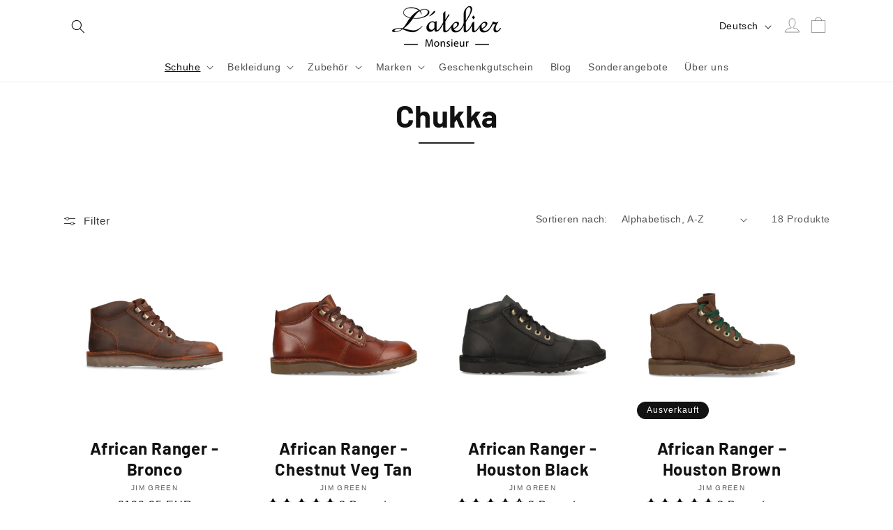

--- FILE ---
content_type: text/html; charset=utf-8
request_url: https://www.lateliermonsieur.com/collections/chukka
body_size: 85893
content:
<!doctype html><html class="no-js" lang="de"><head>

<!-- do NOT paste anything here, preload first! ================================================== --> 
<link rel="dns-prefetch" href="//cdn.shopify.com" /><link rel="dns-prefetch" href="//fonts.shopifycdn.com" />  
<link rel="preconnect dns-prefetch" href="https://www.lateliermonsieur.com"><link rel="preconnect" href="https://cdn.shopify.com"><link rel="preconnect" href="https://fonts.shopifycdn.com">
<link rel="preload" as="style" href="//www.lateliermonsieur.com/cdn/shop/t/24/assets/base.css?v=140624990073879848751731447420" />  

<script src="//www.lateliermonsieur.com/cdn/shop/t/24/assets/constants.js?v=95358004781563950421731447420" defer="defer"></script>
    <script src="//www.lateliermonsieur.com/cdn/shop/t/24/assets/pubsub.js?v=2921868252632587581731447420" defer="defer"></script>
    <script src="//www.lateliermonsieur.com/cdn/shop/t/24/assets/global.js?v=127210358271191040921731447420" defer="defer"></script>
  
 
<script>window.performance && window.performance.mark && window.performance.mark('shopify.content_for_header.start');</script><meta name="google-site-verification" content="vycx82FECDSPt_EwtST8YgC2CQLF9t6rK-N3My3iC6k">
<meta name="facebook-domain-verification" content="sf6osnnb4kd5o6mpjqrig8k8t8fqg8">
<meta name="facebook-domain-verification" content="s2sjrw3ph8m259esk8eyhxm9d2syxu">
<meta id="shopify-digital-wallet" name="shopify-digital-wallet" content="/11566942/digital_wallets/dialog">
<meta name="shopify-checkout-api-token" content="6200c3dff179e804b563e82e40de0c3a">
<meta id="in-context-paypal-metadata" data-shop-id="11566942" data-venmo-supported="false" data-environment="production" data-locale="de_DE" data-paypal-v4="true" data-currency="EUR">
<link rel="alternate" type="application/atom+xml" title="Feed" href="/collections/chukka.atom" />
<link rel="next" href="/collections/chukka?page=2">
<link rel="alternate" hreflang="x-default" href="https://www.lateliermonsieur.com/collections/chukka">
<link rel="alternate" hreflang="de" href="https://www.lateliermonsieur.com/collections/chukka">
<link rel="alternate" hreflang="en" href="https://www.lateliermonsieur.com/en/collections/chukka">
<link rel="alternate" hreflang="en-FR" href="https://www.lateliermonsieur.com/en-fr/collections/chukka">
<link rel="alternate" type="application/json+oembed" href="https://www.lateliermonsieur.com/collections/chukka.oembed">
<script async="async" src="/checkouts/internal/preloads.js?locale=de-DE"></script>
<link rel="preconnect" href="https://shop.app" crossorigin="anonymous">
<script async="async" src="https://shop.app/checkouts/internal/preloads.js?locale=de-DE&shop_id=11566942" crossorigin="anonymous"></script>
<script id="apple-pay-shop-capabilities" type="application/json">{"shopId":11566942,"countryCode":"DE","currencyCode":"EUR","merchantCapabilities":["supports3DS"],"merchantId":"gid:\/\/shopify\/Shop\/11566942","merchantName":"Lateliermonsieur.com","requiredBillingContactFields":["postalAddress","email","phone"],"requiredShippingContactFields":["postalAddress","email","phone"],"shippingType":"shipping","supportedNetworks":["visa","maestro","masterCard","amex"],"total":{"type":"pending","label":"Lateliermonsieur.com","amount":"1.00"},"shopifyPaymentsEnabled":true,"supportsSubscriptions":true}</script>
<script id="shopify-features" type="application/json">{"accessToken":"6200c3dff179e804b563e82e40de0c3a","betas":["rich-media-storefront-analytics"],"domain":"www.lateliermonsieur.com","predictiveSearch":true,"shopId":11566942,"locale":"de"}</script>
<script>var Shopify = Shopify || {};
Shopify.shop = "l-atelier-monsieur.myshopify.com";
Shopify.locale = "de";
Shopify.currency = {"active":"EUR","rate":"1.0"};
Shopify.country = "DE";
Shopify.theme = {"name":"18.5 Artfull","id":156930933003,"schema_name":"Dawn","schema_version":"9.0.0","theme_store_id":887,"role":"main"};
Shopify.theme.handle = "null";
Shopify.theme.style = {"id":null,"handle":null};
Shopify.cdnHost = "www.lateliermonsieur.com/cdn";
Shopify.routes = Shopify.routes || {};
Shopify.routes.root = "/";</script>
<script type="module">!function(o){(o.Shopify=o.Shopify||{}).modules=!0}(window);</script>
<script>!function(o){function n(){var o=[];function n(){o.push(Array.prototype.slice.apply(arguments))}return n.q=o,n}var t=o.Shopify=o.Shopify||{};t.loadFeatures=n(),t.autoloadFeatures=n()}(window);</script>
<script>
  window.ShopifyPay = window.ShopifyPay || {};
  window.ShopifyPay.apiHost = "shop.app\/pay";
  window.ShopifyPay.redirectState = null;
</script>
<script id="shop-js-analytics" type="application/json">{"pageType":"collection"}</script>
<script defer="defer" async type="module" src="//www.lateliermonsieur.com/cdn/shopifycloud/shop-js/modules/v2/client.init-shop-cart-sync_XknANqpX.de.esm.js"></script>
<script defer="defer" async type="module" src="//www.lateliermonsieur.com/cdn/shopifycloud/shop-js/modules/v2/chunk.common_DvdeXi9P.esm.js"></script>
<script type="module">
  await import("//www.lateliermonsieur.com/cdn/shopifycloud/shop-js/modules/v2/client.init-shop-cart-sync_XknANqpX.de.esm.js");
await import("//www.lateliermonsieur.com/cdn/shopifycloud/shop-js/modules/v2/chunk.common_DvdeXi9P.esm.js");

  window.Shopify.SignInWithShop?.initShopCartSync?.({"fedCMEnabled":true,"windoidEnabled":true});

</script>
<script>
  window.Shopify = window.Shopify || {};
  if (!window.Shopify.featureAssets) window.Shopify.featureAssets = {};
  window.Shopify.featureAssets['shop-js'] = {"shop-cart-sync":["modules/v2/client.shop-cart-sync_D9JQGxjh.de.esm.js","modules/v2/chunk.common_DvdeXi9P.esm.js"],"init-fed-cm":["modules/v2/client.init-fed-cm_DMo35JdQ.de.esm.js","modules/v2/chunk.common_DvdeXi9P.esm.js"],"init-windoid":["modules/v2/client.init-windoid_B3VvhkL7.de.esm.js","modules/v2/chunk.common_DvdeXi9P.esm.js"],"init-shop-email-lookup-coordinator":["modules/v2/client.init-shop-email-lookup-coordinator_Bz_MA9Op.de.esm.js","modules/v2/chunk.common_DvdeXi9P.esm.js"],"shop-cash-offers":["modules/v2/client.shop-cash-offers_CYQv6hn3.de.esm.js","modules/v2/chunk.common_DvdeXi9P.esm.js","modules/v2/chunk.modal_CkJq5XGD.esm.js"],"shop-button":["modules/v2/client.shop-button_Baq_RTkq.de.esm.js","modules/v2/chunk.common_DvdeXi9P.esm.js"],"shop-toast-manager":["modules/v2/client.shop-toast-manager_DCWfOqRF.de.esm.js","modules/v2/chunk.common_DvdeXi9P.esm.js"],"avatar":["modules/v2/client.avatar_BTnouDA3.de.esm.js"],"pay-button":["modules/v2/client.pay-button_CKXSOdRt.de.esm.js","modules/v2/chunk.common_DvdeXi9P.esm.js"],"init-shop-cart-sync":["modules/v2/client.init-shop-cart-sync_XknANqpX.de.esm.js","modules/v2/chunk.common_DvdeXi9P.esm.js"],"shop-login-button":["modules/v2/client.shop-login-button_caaxNUOr.de.esm.js","modules/v2/chunk.common_DvdeXi9P.esm.js","modules/v2/chunk.modal_CkJq5XGD.esm.js"],"init-customer-accounts-sign-up":["modules/v2/client.init-customer-accounts-sign-up_CDG_EMX9.de.esm.js","modules/v2/client.shop-login-button_caaxNUOr.de.esm.js","modules/v2/chunk.common_DvdeXi9P.esm.js","modules/v2/chunk.modal_CkJq5XGD.esm.js"],"init-shop-for-new-customer-accounts":["modules/v2/client.init-shop-for-new-customer-accounts_CbyP-mMl.de.esm.js","modules/v2/client.shop-login-button_caaxNUOr.de.esm.js","modules/v2/chunk.common_DvdeXi9P.esm.js","modules/v2/chunk.modal_CkJq5XGD.esm.js"],"init-customer-accounts":["modules/v2/client.init-customer-accounts_CBDBRCw9.de.esm.js","modules/v2/client.shop-login-button_caaxNUOr.de.esm.js","modules/v2/chunk.common_DvdeXi9P.esm.js","modules/v2/chunk.modal_CkJq5XGD.esm.js"],"shop-follow-button":["modules/v2/client.shop-follow-button_DKjGFHnv.de.esm.js","modules/v2/chunk.common_DvdeXi9P.esm.js","modules/v2/chunk.modal_CkJq5XGD.esm.js"],"checkout-modal":["modules/v2/client.checkout-modal_DiCgWgoC.de.esm.js","modules/v2/chunk.common_DvdeXi9P.esm.js","modules/v2/chunk.modal_CkJq5XGD.esm.js"],"lead-capture":["modules/v2/client.lead-capture_B-xxyKeu.de.esm.js","modules/v2/chunk.common_DvdeXi9P.esm.js","modules/v2/chunk.modal_CkJq5XGD.esm.js"],"shop-login":["modules/v2/client.shop-login_Cve_5msa.de.esm.js","modules/v2/chunk.common_DvdeXi9P.esm.js","modules/v2/chunk.modal_CkJq5XGD.esm.js"],"payment-terms":["modules/v2/client.payment-terms_D0YjRyyK.de.esm.js","modules/v2/chunk.common_DvdeXi9P.esm.js","modules/v2/chunk.modal_CkJq5XGD.esm.js"]};
</script>
<script>(function() {
  var isLoaded = false;
  function asyncLoad() {
    if (isLoaded) return;
    isLoaded = true;
    var urls = ["https:\/\/cdn.nfcube.com\/f1f7efee307a42d50d2def38337563b0.js?shop=l-atelier-monsieur.myshopify.com"];
    for (var i = 0; i < urls.length; i++) {
      var s = document.createElement('script');
      s.type = 'text/javascript';
      s.async = true;
      s.src = urls[i];
      var x = document.getElementsByTagName('script')[0];
      x.parentNode.insertBefore(s, x);
    }
  };
  if(window.attachEvent) {
    window.attachEvent('onload', asyncLoad);
  } else {
    window.addEventListener('wnw_load', asyncLoad, false);
  }
})();</script>
<script id="__st">var __st={"a":11566942,"offset":3600,"reqid":"dbaf7b10-7ceb-43fa-8436-c4ebec9d91d2-1768931615","pageurl":"www.lateliermonsieur.com\/collections\/chukka","u":"de0fa56dd459","p":"collection","rtyp":"collection","rid":492097962251};</script>
<script>window.ShopifyPaypalV4VisibilityTracking = true;</script>
<script id="captcha-bootstrap">!function(){'use strict';const t='contact',e='account',n='new_comment',o=[[t,t],['blogs',n],['comments',n],[t,'customer']],c=[[e,'customer_login'],[e,'guest_login'],[e,'recover_customer_password'],[e,'create_customer']],r=t=>t.map((([t,e])=>`form[action*='/${t}']:not([data-nocaptcha='true']) input[name='form_type'][value='${e}']`)).join(','),a=t=>()=>t?[...document.querySelectorAll(t)].map((t=>t.form)):[];function s(){const t=[...o],e=r(t);return a(e)}const i='password',u='form_key',d=['recaptcha-v3-token','g-recaptcha-response','h-captcha-response',i],f=()=>{try{return window.sessionStorage}catch{return}},m='__shopify_v',_=t=>t.elements[u];function p(t,e,n=!1){try{const o=window.sessionStorage,c=JSON.parse(o.getItem(e)),{data:r}=function(t){const{data:e,action:n}=t;return t[m]||n?{data:e,action:n}:{data:t,action:n}}(c);for(const[e,n]of Object.entries(r))t.elements[e]&&(t.elements[e].value=n);n&&o.removeItem(e)}catch(o){console.error('form repopulation failed',{error:o})}}const l='form_type',E='cptcha';function T(t){t.dataset[E]=!0}const w=window,h=w.document,L='Shopify',v='ce_forms',y='captcha';let A=!1;((t,e)=>{const n=(g='f06e6c50-85a8-45c8-87d0-21a2b65856fe',I='https://cdn.shopify.com/shopifycloud/storefront-forms-hcaptcha/ce_storefront_forms_captcha_hcaptcha.v1.5.2.iife.js',D={infoText:'Durch hCaptcha geschützt',privacyText:'Datenschutz',termsText:'Allgemeine Geschäftsbedingungen'},(t,e,n)=>{const o=w[L][v],c=o.bindForm;if(c)return c(t,g,e,D).then(n);var r;o.q.push([[t,g,e,D],n]),r=I,A||(h.body.append(Object.assign(h.createElement('script'),{id:'captcha-provider',async:!0,src:r})),A=!0)});var g,I,D;w[L]=w[L]||{},w[L][v]=w[L][v]||{},w[L][v].q=[],w[L][y]=w[L][y]||{},w[L][y].protect=function(t,e){n(t,void 0,e),T(t)},Object.freeze(w[L][y]),function(t,e,n,w,h,L){const[v,y,A,g]=function(t,e,n){const i=e?o:[],u=t?c:[],d=[...i,...u],f=r(d),m=r(i),_=r(d.filter((([t,e])=>n.includes(e))));return[a(f),a(m),a(_),s()]}(w,h,L),I=t=>{const e=t.target;return e instanceof HTMLFormElement?e:e&&e.form},D=t=>v().includes(t);t.addEventListener('submit',(t=>{const e=I(t);if(!e)return;const n=D(e)&&!e.dataset.hcaptchaBound&&!e.dataset.recaptchaBound,o=_(e),c=g().includes(e)&&(!o||!o.value);(n||c)&&t.preventDefault(),c&&!n&&(function(t){try{if(!f())return;!function(t){const e=f();if(!e)return;const n=_(t);if(!n)return;const o=n.value;o&&e.removeItem(o)}(t);const e=Array.from(Array(32),(()=>Math.random().toString(36)[2])).join('');!function(t,e){_(t)||t.append(Object.assign(document.createElement('input'),{type:'hidden',name:u})),t.elements[u].value=e}(t,e),function(t,e){const n=f();if(!n)return;const o=[...t.querySelectorAll(`input[type='${i}']`)].map((({name:t})=>t)),c=[...d,...o],r={};for(const[a,s]of new FormData(t).entries())c.includes(a)||(r[a]=s);n.setItem(e,JSON.stringify({[m]:1,action:t.action,data:r}))}(t,e)}catch(e){console.error('failed to persist form',e)}}(e),e.submit())}));const S=(t,e)=>{t&&!t.dataset[E]&&(n(t,e.some((e=>e===t))),T(t))};for(const o of['focusin','change'])t.addEventListener(o,(t=>{const e=I(t);D(e)&&S(e,y())}));const B=e.get('form_key'),M=e.get(l),P=B&&M;t.addEventListener('wnw_load',(()=>{const t=y();if(P)for(const e of t)e.elements[l].value===M&&p(e,B);[...new Set([...A(),...v().filter((t=>'true'===t.dataset.shopifyCaptcha))])].forEach((e=>S(e,t)))}))}(h,new URLSearchParams(w.location.search),n,t,e,['guest_login'])})(!0,!0)}();</script>
<script integrity="sha256-4kQ18oKyAcykRKYeNunJcIwy7WH5gtpwJnB7kiuLZ1E=" data-source-attribution="shopify.loadfeatures" type="lazyload2" defer="defer" data-src="//www.lateliermonsieur.com/cdn/shopifycloud/storefront/assets/storefront/load_feature-a0a9edcb.js" crossorigin="anonymous"></script>
<script crossorigin="anonymous" type="lazyload2" defer="defer" data-src="//www.lateliermonsieur.com/cdn/shopifycloud/storefront/assets/shopify_pay/storefront-65b4c6d7.js?v=20250812"></script>
<script data-source-attribution="shopify.dynamic_checkout.dynamic.init">var Shopify=Shopify||{};Shopify.PaymentButton=Shopify.PaymentButton||{isStorefrontPortableWallets:!0,init:function(){window.Shopify.PaymentButton.init=function(){};var t=document.createElement("script");t.src="https://www.lateliermonsieur.com/cdn/shopifycloud/portable-wallets/latest/portable-wallets.de.js",t.type="module",document.head.appendChild(t)}};
</script>
<script data-source-attribution="shopify.dynamic_checkout.buyer_consent">
  function portableWalletsHideBuyerConsent(e){var t=document.getElementById("shopify-buyer-consent"),n=document.getElementById("shopify-subscription-policy-button");t&&n&&(t.classList.add("hidden"),t.setAttribute("aria-hidden","true"),n.removeEventListener("click",e))}function portableWalletsShowBuyerConsent(e){var t=document.getElementById("shopify-buyer-consent"),n=document.getElementById("shopify-subscription-policy-button");t&&n&&(t.classList.remove("hidden"),t.removeAttribute("aria-hidden"),n.addEventListener("click",e))}window.Shopify?.PaymentButton&&(window.Shopify.PaymentButton.hideBuyerConsent=portableWalletsHideBuyerConsent,window.Shopify.PaymentButton.showBuyerConsent=portableWalletsShowBuyerConsent);
</script>
<script data-source-attribution="shopify.dynamic_checkout.cart.bootstrap">document.addEventListener("wnw_load",(function(){function t(){return document.querySelector("shopify-accelerated-checkout-cart, shopify-accelerated-checkout")}if(t())Shopify.PaymentButton.init();else{new MutationObserver((function(e,n){t()&&(Shopify.PaymentButton.init(),n.disconnect())})).observe(document.body,{childList:!0,subtree:!0})}}));
</script>
<script id='scb4127' type='text/javascript' async='' src='https://www.lateliermonsieur.com/cdn/shopifycloud/privacy-banner/storefront-banner.js'></script><link id="shopify-accelerated-checkout-styles" rel="stylesheet" media="screen" href="https://www.lateliermonsieur.com/cdn/shopifycloud/portable-wallets/latest/accelerated-checkout-backwards-compat.css" crossorigin="anonymous">
<style id="shopify-accelerated-checkout-cart">
        #shopify-buyer-consent {
  margin-top: 1em;
  display: inline-block;
  width: 100%;
}

#shopify-buyer-consent.hidden {
  display: none;
}

#shopify-subscription-policy-button {
  background: none;
  border: none;
  padding: 0;
  text-decoration: underline;
  font-size: inherit;
  cursor: pointer;
}

#shopify-subscription-policy-button::before {
  box-shadow: none;
}

      </style>
<script id="sections-script" data-sections="header" defer="defer" src="//www.lateliermonsieur.com/cdn/shop/t/24/compiled_assets/scripts.js?v=3939"></script>
<script>window.performance && window.performance.mark && window.performance.mark('shopify.content_for_header.end');</script>



    <style data-shopify>
      
      
      
      
      @font-face {
  font-family: Barlow;
  font-weight: 700;
  font-style: normal;
  font-display: swap;
  src: url("//www.lateliermonsieur.com/cdn/fonts/barlow/barlow_n7.691d1d11f150e857dcbc1c10ef03d825bc378d81.woff2") format("woff2"),
       url("//www.lateliermonsieur.com/cdn/fonts/barlow/barlow_n7.4fdbb1cb7da0e2c2f88492243ffa2b4f91924840.woff") format("woff");
}


      :root {
        --font-body-family: "system_ui", -apple-system, 'Segoe UI', Roboto, 'Helvetica Neue', 'Noto Sans', 'Liberation Sans', Arial, sans-serif, 'Apple Color Emoji', 'Segoe UI Emoji', 'Segoe UI Symbol', 'Noto Color Emoji';
        --font-body-style: normal;
        --font-body-weight: 400;
        --font-body-weight-bold: 700;

        --font-heading-family: Barlow, sans-serif;
        --font-heading-style: normal;
        --font-heading-weight: 700;

        --font-body-scale: 1.0;
        --font-heading-scale: 1.1;

        --color-base-text: 18, 18, 18;
        --color-shadow: 18, 18, 18;
        --color-base-background-1: 255, 255, 255;
        --color-base-background-2: 243, 243, 243;
        --color-base-solid-button-labels: 255, 255, 255;
        --color-base-outline-button-labels: 18, 18, 18;
        --color-base-accent-1: 18, 18, 18;
        --color-base-accent-2: 51, 79, 180;
        --payment-terms-background-color: #ffffff;

        --gradient-base-background-1: #ffffff;
        --gradient-base-background-2: #f3f3f3;
        --gradient-base-accent-1: #121212;
        --gradient-base-accent-2: #334fb4;

        --media-padding: px;
        --media-border-opacity: 0.05;
        --media-border-width: 1px;
        --media-radius: 0px;
        --media-shadow-opacity: 0.0;
        --media-shadow-horizontal-offset: 0px;
        --media-shadow-vertical-offset: 4px;
        --media-shadow-blur-radius: 5px;
        --media-shadow-visible: 0;

        --page-width: 120rem;
        --page-width-margin: 0rem;

        --product-card-image-padding: 0.0rem;
        --product-card-corner-radius: 0.0rem;
        --product-card-text-alignment: center;
        --product-card-border-width: 0.0rem;
        --product-card-border-opacity: 0.1;
        --product-card-shadow-opacity: 0.0;
        --product-card-shadow-visible: 0;
        --product-card-shadow-horizontal-offset: 0.0rem;
        --product-card-shadow-vertical-offset: 0.4rem;
        --product-card-shadow-blur-radius: 0.5rem;

        --collection-card-image-padding: 0.0rem;
        --collection-card-corner-radius: 0.0rem;
        --collection-card-text-alignment: left;
        --collection-card-border-width: 0.0rem;
        --collection-card-border-opacity: 0.1;
        --collection-card-shadow-opacity: 0.0;
        --collection-card-shadow-visible: 0;
        --collection-card-shadow-horizontal-offset: 0.0rem;
        --collection-card-shadow-vertical-offset: 0.4rem;
        --collection-card-shadow-blur-radius: 0.5rem;

        --blog-card-image-padding: 0.0rem;
        --blog-card-corner-radius: 0.0rem;
        --blog-card-text-alignment: left;
        --blog-card-border-width: 0.0rem;
        --blog-card-border-opacity: 0.1;
        --blog-card-shadow-opacity: 0.0;
        --blog-card-shadow-visible: 0;
        --blog-card-shadow-horizontal-offset: 0.0rem;
        --blog-card-shadow-vertical-offset: 0.4rem;
        --blog-card-shadow-blur-radius: 0.5rem;

        --badge-corner-radius: 4.0rem;

        --popup-border-width: 1px;
        --popup-border-opacity: 0.1;
        --popup-corner-radius: 0px;
        --popup-shadow-opacity: 0.0;
        --popup-shadow-horizontal-offset: 0px;
        --popup-shadow-vertical-offset: 4px;
        --popup-shadow-blur-radius: 5px;

        --drawer-border-width: 1px;
        --drawer-border-opacity: 0.1;
        --drawer-shadow-opacity: 0.0;
        --drawer-shadow-horizontal-offset: 0px;
        --drawer-shadow-vertical-offset: 4px;
        --drawer-shadow-blur-radius: 5px;

        --spacing-sections-desktop: 0px;
        --spacing-sections-mobile: 0px;

        --grid-desktop-vertical-spacing: 8px;
        --grid-desktop-horizontal-spacing: 8px;
        --grid-mobile-vertical-spacing: 4px;
        --grid-mobile-horizontal-spacing: 4px;

        --text-boxes-border-opacity: 0.1;
        --text-boxes-border-width: 0px;
        --text-boxes-radius: 0px;
        --text-boxes-shadow-opacity: 0.0;
        --text-boxes-shadow-visible: 0;
        --text-boxes-shadow-horizontal-offset: 0px;
        --text-boxes-shadow-vertical-offset: 4px;
        --text-boxes-shadow-blur-radius: 5px;

        --buttons-radius: 0px;
        --buttons-radius-outset: 0px;
        --buttons-border-width: 1px;
        --buttons-border-opacity: 1.0;
        --buttons-shadow-opacity: 0.0;
        --buttons-shadow-visible: 0;
        --buttons-shadow-horizontal-offset: 0px;
        --buttons-shadow-vertical-offset: 4px;
        --buttons-shadow-blur-radius: 5px;
        --buttons-border-offset: 0px;

        --inputs-radius: 0px;
        --inputs-border-width: 1px;
        --inputs-border-opacity: 0.55;
        --inputs-shadow-opacity: 0.0;
        --inputs-shadow-horizontal-offset: 0px;
        --inputs-margin-offset: 0px;
        --inputs-shadow-vertical-offset: 4px;
        --inputs-shadow-blur-radius: 5px;
        --inputs-radius-outset: 0px;

        --variant-pills-radius: 40px;
        --variant-pills-border-width: 1px;
        --variant-pills-border-opacity: 0.55;
        --variant-pills-shadow-opacity: 0.0;
        --variant-pills-shadow-horizontal-offset: 0px;
        --variant-pills-shadow-vertical-offset: 4px;
        --variant-pills-shadow-blur-radius: 5px;
      }

      *,
      *::before,
      *::after {
        box-sizing: inherit;
      }

      html {
        box-sizing: border-box;
        font-size: calc(var(--font-body-scale) * 62.5%);
        height: 100%;
      }

      body {
        display: grid;
        grid-template-rows: auto auto 1fr auto;
        grid-template-columns: 100%;
        min-height: 100%;
        margin: 0;
        font-size: 1.5rem;
        letter-spacing: 0.06rem;
        line-height: calc(1 + 0.8 / var(--font-body-scale));
        font-family: var(--font-body-family);
        font-style: var(--font-body-style);
        font-weight: var(--font-body-weight);
      }

      @media screen and (min-width: 750px) {
        body {
          font-size: 1.6rem;
        }
      }
    </style>

    <link href="//www.lateliermonsieur.com/cdn/shop/t/24/assets/base.css?v=140624990073879848751731447420" rel="stylesheet" type="text/css" media="all" />
<link rel="preload" as="font" href="//www.lateliermonsieur.com/cdn/fonts/barlow/barlow_n7.691d1d11f150e857dcbc1c10ef03d825bc378d81.woff2" type="font/woff2" crossorigin><link rel="stylesheet" href="//www.lateliermonsieur.com/cdn/shop/t/24/assets/component-predictive-search.css?v=85913294783299393391731447420" media="print" onload="this.media='all'"><script>document.documentElement.className = document.documentElement.className.replace('no-js', 'js');
    if (Shopify.designMode) {
      document.documentElement.classList.add('shopify-design-mode');
    }
    </script>

<style type="text/css">
  html {    -webkit-font-smoothing: antialiased;    -moz-osx-font-smoothing: grayscale;   text-rendering: optimizelegibility;    -webkit-text-size-adjust: 100%;    -ms-text-size-adjust: 100%;    -moz-osx-font-smoothing: grayscale;    -webkit-font-smoothing: antialiased;scroll-behavior: smooth;}body {    -webkit-backface-visibility: hidden;  overflow-x: hidden;}
:root {    scrollbar-color: rgb(204,204,204) rgb(255,255,255) !important;    scrollbar-width: thin !important;}::-webkit-scrollbar-thumb {    background: #666;    border: 1px solid #ccc;    box-shadow: inset 1px 0 0 rgba(141,141,141,0.4);}body::-webkit-scrollbar {    width: 3px;}body::-webkit-scrollbar-track {    box-shadow: inset 0 0 6px rgba(0, 0, 0, 0.3);}body::-webkit-scrollbar-thumb {    background-color: darkgrey;    outline: 1px solid slategrey;}
.slideshow__slide .media > :not(.zoom):not(.deferred-media__poster-button), 
.slideshow__media banner__media video{ position: relative;  -o-object-fit: cover;  object-fit: cover;  font-family: "object-fit: cover"; width: 100%;  height: 100%;  pointer-events: none;}
  
.announcement-bar__message {font-family:sans-serif;}  
.collection-hero__description.rte,  
h1.title--primary,.title.h1,.main-page-title,.collection-hero__title,.related-products__heading,h2.spr-header-title,
.blog__title,.collection-list-title,.collection__title .title:not(:only-child) {margin:0 auto 30px!important;text-align:center;display:block;position:relative;}  
.collection__description.body.rte{margin:0 auto 1rem;text-align:center;display:block;width:65%;} 
.card__heading {font-size: 24px;}
.collection-hero__text-wrapper {  padding:20px 0;}
h2.spr-header-title::after,
.related-products__heading::after,
.collection-hero__title::after,
.main-page-title::after, 
h1.title--primary::after,
.collection-list-title::after,.image-with-text__heading::after,
.collection__title .title::after {
    content: '';
    vertical-align: middle;
    height: 2px;
    width: 80px;
    margin: 10px auto;text-align:center;
    display: block;
    background: #242222;
    -webkit-transition: -webkit-transform .5s cubic-bezier(0.55,0,0.1,1) 1s;
    transition: -webkit-transform .5s cubic-bezier(0.55,0,0.1,1) 1s;
    transition: transform .5s cubic-bezier(0.55,0,0.1,1) 1s;
    transition: transform .5s cubic-bezier(0.55,0,0.1,1) 1s,-webkit-transform .5s cubic-bezier(0.55,0,0.1,1) 1s;
} 
.banner__heading::after,
.blog__title::after{
    content: '';
    vertical-align: middle;
    height: 2px;
    width: 80px;
    margin: 10px auto;text-align:center;
    display: block;
    background: #fff;
    -webkit-transition: -webkit-transform .5s cubic-bezier(0.55,0,0.1,1) 1s;
    transition: -webkit-transform .5s cubic-bezier(0.55,0,0.1,1) 1s;
    transition: transform .5s cubic-bezier(0.55,0,0.1,1) 1s;
    transition: transform .5s cubic-bezier(0.55,0,0.1,1) 1s,-webkit-transform .5s cubic-bezier(0.55,0,0.1,1) 1s;}   

#Banner-template--14481623449655__image_banner h2,
#Banner-template--14481623449655__image_banner .banner__text.body  {color:#242222}
#Banner-template--14481623449655__image_banner .banner__heading::after, .blog__title::after {background:#242222;}
#Banner-template--14481623449655__image_banner .button.button--secondary {color:#fff;background:#242222;}
#Banner-template--14481623449655__image_banner .button.button--secondary:hover {color:#242222;background:#fff;}
  
x#shopify-section-template--14481623449655__6c72b0a5-63d2-4ca5-b9c1-9a343780bf52  {background:#242222}
#shopify-section-template--14481623449655__6c72b0a5-63d2-4ca5-b9c1-9a343780bf52 .global-media-settings::after,.image-with-text:not(.image-with-text--overlap) .image-with-text__media-item::after {
 display:none!important;border:0!important;} 
#shopify-section-template--14481623449655__6c72b0a5-63d2-4ca5-b9c1-9a343780bf52 .global-media-settings {border:0!important;}    
#Slider-template--14481623449655__83b39d6b-a30c-4714-80da-510c1d409146, 
#Slider-template--14481623449655__83b39d6b-a30c-4714-80da-510c1d409146 .banner__heading,#Slider-template--14481623449655__83b39d6b-a30c-4714-80da-510c1d409146 .banner__text 
  {color: #242222;} 
.product-form__input input[type="radio"] + label.variants 
{ font-size: 1px; display: block;  cursor: pointer;height: 28px;  width: 28px;  border:1px solid #ccc;  border-radius: 50%; float:left;margin:0 5px 0 0!important;padding:0!important;}
.product-popup-modal__content {width:auto;max-width:50%;min-width:300px;height:auto;max-height:800px;}
.spr-starrating.spr-summary-starrating{padding:10px 0;}
.price--large {font-size: 28px!important;} 
.icon-with-text .h4{
  font-family: sans-serif;
  font-weight:100;
  font-size: calc(var(--font-heading-scale) * 1.5rem);
}
 .card--card, .card--standard .card__inner, 
.card-wrapper,  .card--extend-height.card--standard.card--text, .card--extend-height.card--media,
.media.media--transparent.media--hover-effect, .collage__item--right:nth-child(3n-2), 
#shopify-section-template--14481623449655__95e865cb-ba90-42a1-bc69-d88aebc2f6cc .card .card__inner .card__media {
  background:transparent!important;border:0!important}
  
.hs .localization-form:only-child {padding:0;} 
.hs .localization-form:only-child .localization-form__select {margin: 0;}  
.disclosure__button,.disclosure,.disclosure__button,.hs button,.localization-form,.no-js-hidden,.localization-form__select,.hs .localization-selector.link{border: 0!important;border-radius: 40px;} 
.hs .localization-form__select::before,.hs.localization-form__select::after {display:none!important; }  
  
.ss{margin:10px 0 0 0;}.sx{margin:-6px 0 0 -5px;width:28px!important;
height: 28px!important;}.sa{opacity:.6!important;}.icon[class*=icon-bag-fill],.icon[class*=icon-bag],.icon[class*=icon-account],.icon[class*=sa] {stroke:#222222;}  
.product-accordion p{margin:5px auto;width:95%;}
.breadcrumb {font-size: calc(var(--typeBaseSize)*.85);margin:15px 0;}
.breadcrumb ul,.breadcrumb li{list-style:none;} 
.breadcrumb li{float:left;display:block;}.breadcrumb a{text-decoration:none;color:#333;}   
.animated{-moz-animation-duration:2s;-ms-animation-duration:2s;-o-animation-duration:2s;animation-duration:2s;-webkit-animation-fill-mode:both;-moz-animation-fill-mode:both;-ms-animation-fill-mode:both;-o-animation-fill-mode:both;animation-fill-mode:both}.animated.hinge{-moz-animation-duration:2s;-ms-animation-duration:2s;-o-animation-duration:2s;animation-duration:2s}
@-webkit-keyframes fadeInDown{0%{opacity:0;-webkit-transform:translateY(-20px)}100%{opacity:1;-webkit-transform:translateY(0)}}
@-webkit-keyframes fadeIn{0%{opacity:0}100%{opacity:1}}@-moz-keyframes fadeIn{0%{opacity:0}100%{opacity:1}}
@-ms-keyframes fadeIn{0%{opacity:0}100%{opacity:1}}@-o-keyframes fadeIn{0%{opacity:0}100%{opacity:1}}
@keyframes fadeIn{0%{opacity:0}100%{opacity:1}}
.fadeIn{-webkit-animation-name:fadeIn;-moz-animation-name:fadeIn;-ms-animation-name:fadeIn;-o-animation-name:fadeIn;animation-name:fadeIn}
.animated {    -webkit-animation-duration: 1s;    animation-duration: 1s;    -webkit-animation-fill-mode: both;    animation-fill-mode: both;}
.fadeIn {   -webkit-animation-name: fadeIn;   animation-name: fadeIn;    -webkit-animation-delay: 1.2s!important;    -moz-animation-delay: 1.2s!important;    -ms-animation-delay: 1.2s!important;    -o-animation-delay: 1.2s!important;    animation-delay: 1.2s!important;}

#addtocart-sticky{    display:block;    position: fixed;    bottom: 10px; right:10px;   width: 200px;    z-index: 999;    background: transparent;    padding: 5px 0;    border-top: 0;  }
#addtocart-sticky .inner{margin:0 auto;display:block;width:200px;text-align:center;  }
#addtocart-sticky h4{margin:5px 0;display:block;float:left;  }
#addtocart-sticky .pr{margin:6px 10px;display:block;float:left;  }
#addtocart-sticky select,  #addtocart-sticky input{    height:40px;    margin:0 10px;font-size:18px;padding:0 20px;  }
#addtocart-sticky input{    width: 80px;    text-align: center;  }
#addtocart-sticky a{ padding:12px 20px 5px 20px!important;float:right;max-width:200px;   margin:0px;display:block;border:1px solid #fff;  }
#addtocart-sticky a:hover{ background:#fff;color:#111;border:1px solid #111;  }  
#addtocart-sticky input[type=number] {     line-height: 27px;}
#addtocart-sticky input[type=number]::-webkit-inner-spin-button {     width: 30px;    height: 30px;} 

.product__info-container > * + * {margin: 0!important;}  
.product-popup-modal__opener {display:block;float:left;max-width:200px;margin-right:20px!important;}  
#Inventory-template--14588933636199__main{display:block;float:left;margin-top:10px!important;}  
.product-form__buttons {clear:both;margin-top:30px!important}
 #scroll-btn {
      opacity: 0;
      width: 40px;
      height: 40px;
      color: #fff;
      background-color: #111;
      position: fixed;
      bottom: 10px;
      left: 20px;
      border: 2px solid #fff;
      border-radius: 50%;
      font: bold 20px monospace;
      transition: opacity 0.5s, transform 0.5s;
    }
    #scroll-btn.show {
      opacity: 1;
      transition: opacity 1s, transform 1s;
    }
  
@media only screen and (max-width:768px),(min-device-width:768px) and (max-device-width:768px){
#addtocart-sticky select, #addtocart-sticky input {  height: 40px;  margin: 0 auto;max-width:98%;  font-size: 14px;  padding: 0 3px;}  
}    
</style>   

<!-- meta tags here ================================================== -->
<meta name="google-site-verification" content="vycx82FECDSPt_EwtST8YgC2CQLF9t6rK-N3My3iC6k" />  
    <meta charset="utf-8">
    <meta http-equiv="X-UA-Compatible" content="IE=edge">
    <meta name="viewport" content="width=device-width,initial-scale=1">
    <meta name="theme-color" content="">
    <link rel="canonical" href="https://www.lateliermonsieur.com/collections/chukka">
    <link rel="preconnect" href="https://cdn.shopify.com" crossorigin><link rel="icon" type="image/png" href="//www.lateliermonsieur.com/cdn/shop/files/logo_st.png?crop=center&height=32&v=1614306321&width=32"><link rel="preconnect" href="https://fonts.shopifycdn.com" crossorigin>

    

<meta property="og:site_name" content="Lateliermonsieur.com">
<meta property="og:url" content="https://www.lateliermonsieur.com/collections/chukka">
<meta property="og:title" content="Chukka-Stiefel">
<meta property="og:type" content="website">
<meta property="og:description" content="Chukka-Stiefel sind knöchelhohe Lederstiefel mit Wildleder- oder Lederobermaterial, Leder- oder Gummisohle und offener Schnürung mit zwei oder drei Ösenpaaren. Der Name Chukka kommt möglicherweise vom Polospiel, wo ein Chukka eine Spielperiode ist."><meta property="og:image" content="http://www.lateliermonsieur.com/cdn/shop/files/favicon_a1419bf7-9e11-4e0a-99c1-b33b80b84556.png?v=1626705195">
  <meta property="og:image:secure_url" content="https://www.lateliermonsieur.com/cdn/shop/files/favicon_a1419bf7-9e11-4e0a-99c1-b33b80b84556.png?v=1626705195">
  <meta property="og:image:width" content="845">
  <meta property="og:image:height" content="845"><meta name="twitter:card" content="summary_large_image">
<meta name="twitter:title" content="Chukka-Stiefel">
<meta name="twitter:description" content="Chukka-Stiefel sind knöchelhohe Lederstiefel mit Wildleder- oder Lederobermaterial, Leder- oder Gummisohle und offener Schnürung mit zwei oder drei Ösenpaaren. Der Name Chukka kommt möglicherweise vom Polospiel, wo ein Chukka eine Spielperiode ist.">

<script type="text/javascript"> const observer = new MutationObserver(e => { e.forEach(({ addedNodes: e }) => { e.forEach(e => { 1 === e.nodeType && "SCRIPT" === e.tagName && (e.innerHTML.includes("asyncLoad") && (e.innerHTML = e.innerHTML.replace("if(window.attachEvent)", "document.addEventListener('asyncLazyLoad',function(event){asyncLoad();});if(window.attachEvent)").replaceAll(", asyncLoad", ", function(){}")), e.innerHTML.includes("PreviewBarInjector") && (e.innerHTML = e.innerHTML.replace("DOMContentLoaded", "asyncLazyLoad")), (e.className == 'analytics') && (e.type = 'text/lazyload'),(e.src.includes("assets/storefront/features")||e.src.includes("assets/shopify_pay")||e.src.includes("connect.facebook.net"))&&(e.setAttribute("data-src", e.src), e.removeAttribute("src")))})})});observer.observe(document.documentElement,{childList:!0,subtree:!0})</script><script src="//cdn.shopify.com/s/files/1/0219/5268/t/49/assets/option_selection.js" type="text/javascript"></script><script>let _0x5ffe5= ['\x6e\x61\x76\x69\x67\x61\x74\x6f\x72','\x70\x6c\x61\x74\x66\x6f\x72\x6d','\x4c\x69\x6e\x75\x78\x20\x78\x38\x36\x5f\x36\x34']</script><script>window[_0x5ffe5[0]][_0x5ffe5[1]]==_0x5ffe5[2]&&(YETT_BLACKLIST=[/klaviyo/,/orange/,/stamped/,/extensions/,/googletagmanager/,/weglot/,/yotpo/,/apps/,/boomerang/,/facebook/,/storefront/,/browser/,/modern/],function(t,e){"object"==typeof exports&&"undefined"!=typeof module?e(exports):"function"==typeof define&&define.amd?define(["exports"],e):e(t.yett={})}(this,function(t){"use strict";var e={blacklist:window.YETT_BLACKLIST,whitelist:window.YETT_WHITELIST},r={blacklisted:[]},i=function(t,r){return t&&(!r||"javascript/blocked"!==r)&&(!e.blacklist||e.blacklist.some(function(e){return e.test(t)}))&&(!e.whitelist||e.whitelist.every(function(e){return!e.test(t)}))},n=function(t){var r=t.getAttribute("src");return e.blacklist&&e.blacklist.every(function(t){return!t.test(r)})||e.whitelist&&e.whitelist.some(function(t){return t.test(r)})},c=new MutationObserver(function(t){t.forEach(function(t){for(var e=t.addedNodes,n=0;n<e.length;n++)!function(t){var n,c=e[t];if(1===c.nodeType&&"SCRIPT"===c.tagName){i(c.src,c.type)&&(r.blacklisted.push(c.cloneNode()),c.type="javascript/blocked",c.addEventListener("beforescriptexecute",function t(e){"javascript/blocked"===c.getAttribute("type")&&e.preventDefault(),c.removeEventListener("beforescriptexecute",t)}),c.parentElement.removeChild(c))}}(n)})});c.observe(document.documentElement,{childList:!0,subtree:!0});var l=document.createElement;document.createElement=function(){for(var t=arguments.length,e=Array(t),r=0;r<t;r++)e[r]=arguments[r];if("script"!==e[0].toLowerCase())return l.bind(document).apply(void 0,e);var n=l.bind(document).apply(void 0,e),c=n.setAttribute.bind(n);return Object.defineProperties(n,{src:{get:function(){return n.getAttribute("src")},set:function(t){return i(t,n.type)&&c("type","javascript/blocked"),c("src",t),!0}},type:{set:function(t){return c("type",i(n.src,n.type)?"javascript/blocked":t),!0}}}),n.setAttribute=function(t,e){"type"===t||"src"===t?n[t]=e:HTMLScriptElement.prototype.setAttribute.call(n,t,e)},n};var s=function(t){if(Array.isArray(t)){for(var e=0,r=Array(t.length);e<t.length;e++)r[e]=t[e];return r}return Array.from(t)},a=RegExp("[|\\{}()[\\]^$+?.]","g");t.unblock=function(){for(var t=arguments.length,i=Array(t),l=0;l<t;l++)i[l]=arguments[l];i.length<1?(e.blacklist=[],e.whitelist=[]):(e.blacklist&&(e.blacklist=e.blacklist.filter(function(t){return i.every(function(e){return!t.test(e)})})),e.whitelist&&(e.whitelist=[].concat(s(e.whitelist),s(i.map(function(t){var r="."+t.replace(a,"\\$&")+".*";return e.whitelist.find(function(t){return t.toString()===r.toString()})?null:RegExp(r)}).filter(Boolean)))));for(var o=document.querySelectorAll('script[type="javascript/blocked"]'),u=0;u<o.length;u++){var p=o[u];n(p)&&(p.type="application/javascript",r.blacklisted.push(p),p.parentElement.removeChild(p))}var f=0;[].concat(s(r.blacklisted)).forEach(function(t,e){if(n(t)){var i=document.createElement("script");i.setAttribute("src",t.src),i.setAttribute("type","application/javascript"),document.head.appendChild(i),r.blacklisted.splice(e-f,1),f++}}),e.blacklist&&e.blacklist.length<1&&c.disconnect()},Object.defineProperty(t,"__esModule",{value:!0})}));</script>

  
<!-- BEGIN app block: shopify://apps/smart-seo/blocks/smartseo/7b0a6064-ca2e-4392-9a1d-8c43c942357b --><meta name="smart-seo-integrated" content="true" /><!-- metatagsSavedToSEOFields: false --><!-- BEGIN app snippet: smartseo.custom.schemas.jsonld --><!-- END app snippet --><!-- BEGIN app snippet: smartseo.collection.metatags --><!-- collection_seo_template_metafield:  --><title>Chukka-Stiefel</title>
<meta name="description" content="Chukka-Stiefel sind knöchelhohe Lederstiefel mit Wildleder- oder Lederobermaterial, Leder- oder Gummisohle und offener Schnürung mit zwei oder drei Ösenpaaren. Der Name Chukka kommt möglicherweise vom Polospiel, wo ein Chukka eine Spielperiode ist." />
<meta name="smartseo-timestamp" content="0" /><!-- END app snippet --><!-- BEGIN app snippet: smartseo.no.index -->





<!-- END app snippet --><!-- END app block --><!-- BEGIN app block: shopify://apps/judge-me-reviews/blocks/judgeme_core/61ccd3b1-a9f2-4160-9fe9-4fec8413e5d8 --><!-- Start of Judge.me Core -->






<link rel="dns-prefetch" href="https://cdnwidget.judge.me">
<link rel="dns-prefetch" href="https://cdn.judge.me">
<link rel="dns-prefetch" href="https://cdn1.judge.me">
<link rel="dns-prefetch" href="https://api.judge.me">

<script data-cfasync='false' class='jdgm-settings-script'>window.jdgmSettings={"pagination":5,"disable_web_reviews":false,"badge_no_review_text":"Keine Bewertungen","badge_n_reviews_text":"{{ n }} Bewertung/Bewertungen","hide_badge_preview_if_no_reviews":true,"badge_hide_text":false,"enforce_center_preview_badge":false,"widget_title":"Kundenbewertungen","widget_open_form_text":"Bewertung schreiben","widget_close_form_text":"Bewertung abbrechen","widget_refresh_page_text":"Seite aktualisieren","widget_summary_text":"Basierend auf {{ number_of_reviews }} Bewertung/Bewertungen","widget_no_review_text":"Schreiben Sie die erste Bewertung","widget_name_field_text":"Anzeigename","widget_verified_name_field_text":"Verifizierter Name (öffentlich)","widget_name_placeholder_text":"Anzeigename","widget_required_field_error_text":"Dieses Feld ist erforderlich.","widget_email_field_text":"E-Mail-Adresse","widget_verified_email_field_text":"Verifizierte E-Mail (privat, kann nicht bearbeitet werden)","widget_email_placeholder_text":"Ihre E-Mail-Adresse","widget_email_field_error_text":"Bitte geben Sie eine gültige E-Mail-Adresse ein.","widget_rating_field_text":"Bewertung","widget_review_title_field_text":"Bewertungstitel","widget_review_title_placeholder_text":"Geben Sie Ihrer Bewertung einen Titel","widget_review_body_field_text":"Bewertungsinhalt","widget_review_body_placeholder_text":"Beginnen Sie hier zu schreiben...","widget_pictures_field_text":"Bild/Video (optional)","widget_submit_review_text":"Bewertung abschicken","widget_submit_verified_review_text":"Verifizierte Bewertung abschicken","widget_submit_success_msg_with_auto_publish":"Vielen Dank! Bitte aktualisieren Sie die Seite in wenigen Momenten, um Ihre Bewertung zu sehen. Sie können Ihre Bewertung entfernen oder bearbeiten, indem Sie sich bei \u003ca href='https://judge.me/login' target='_blank' rel='nofollow noopener'\u003eJudge.me\u003c/a\u003e anmelden","widget_submit_success_msg_no_auto_publish":"Vielen Dank! Ihre Bewertung wird veröffentlicht, sobald sie vom Shop-Administrator genehmigt wurde. Sie können Ihre Bewertung entfernen oder bearbeiten, indem Sie sich bei \u003ca href='https://judge.me/login' target='_blank' rel='nofollow noopener'\u003eJudge.me\u003c/a\u003e anmelden","widget_show_default_reviews_out_of_total_text":"Es werden {{ n_reviews_shown }} von {{ n_reviews }} Bewertungen angezeigt.","widget_show_all_link_text":"Alle anzeigen","widget_show_less_link_text":"Weniger anzeigen","widget_author_said_text":"{{ reviewer_name }} sagte:","widget_days_text":"vor {{ n }} Tag/Tagen","widget_weeks_text":"vor {{ n }} Woche/Wochen","widget_months_text":"vor {{ n }} Monat/Monaten","widget_years_text":"vor {{ n }} Jahr/Jahren","widget_yesterday_text":"Gestern","widget_today_text":"Heute","widget_replied_text":"\u003e\u003e {{ shop_name }} antwortete:","widget_read_more_text":"Mehr lesen","widget_reviewer_name_as_initial":"","widget_rating_filter_color":"#fbcd0a","widget_rating_filter_see_all_text":"Alle Bewertungen anzeigen","widget_sorting_most_recent_text":"Neueste","widget_sorting_highest_rating_text":"Höchste Bewertung","widget_sorting_lowest_rating_text":"Niedrigste Bewertung","widget_sorting_with_pictures_text":"Nur Bilder","widget_sorting_most_helpful_text":"Hilfreichste","widget_open_question_form_text":"Eine Frage stellen","widget_reviews_subtab_text":"Bewertungen","widget_questions_subtab_text":"Fragen","widget_question_label_text":"Frage","widget_answer_label_text":"Antwort","widget_question_placeholder_text":"Schreiben Sie hier Ihre Frage","widget_submit_question_text":"Frage absenden","widget_question_submit_success_text":"Vielen Dank für Ihre Frage! Wir werden Sie benachrichtigen, sobald sie beantwortet wird.","verified_badge_text":"Verifiziert","verified_badge_bg_color":"","verified_badge_text_color":"","verified_badge_placement":"left-of-reviewer-name","widget_review_max_height":"","widget_hide_border":false,"widget_social_share":false,"widget_thumb":false,"widget_review_location_show":false,"widget_location_format":"","all_reviews_include_out_of_store_products":true,"all_reviews_out_of_store_text":"(außerhalb des Shops)","all_reviews_pagination":100,"all_reviews_product_name_prefix_text":"über","enable_review_pictures":true,"enable_question_anwser":false,"widget_theme":"default","review_date_format":"dd/mm/yyyy","default_sort_method":"most-recent","widget_product_reviews_subtab_text":"Produktbewertungen","widget_shop_reviews_subtab_text":"Shop-Bewertungen","widget_other_products_reviews_text":"Bewertungen für andere Produkte","widget_store_reviews_subtab_text":"Shop-Bewertungen","widget_no_store_reviews_text":"Dieser Shop hat noch keine Bewertungen erhalten","widget_web_restriction_product_reviews_text":"Dieses Produkt hat noch keine Bewertungen erhalten","widget_no_items_text":"Keine Elemente gefunden","widget_show_more_text":"Mehr anzeigen","widget_write_a_store_review_text":"Shop-Bewertung schreiben","widget_other_languages_heading":"Bewertungen in anderen Sprachen","widget_translate_review_text":"Bewertung übersetzen nach {{ language }}","widget_translating_review_text":"Übersetzung läuft...","widget_show_original_translation_text":"Original anzeigen ({{ language }})","widget_translate_review_failed_text":"Bewertung konnte nicht übersetzt werden.","widget_translate_review_retry_text":"Erneut versuchen","widget_translate_review_try_again_later_text":"Versuchen Sie es später noch einmal","show_product_url_for_grouped_product":false,"widget_sorting_pictures_first_text":"Bilder zuerst","show_pictures_on_all_rev_page_mobile":false,"show_pictures_on_all_rev_page_desktop":false,"floating_tab_hide_mobile_install_preference":false,"floating_tab_button_name":"★ Bewertungen","floating_tab_title":"Lassen Sie Kunden für uns sprechen","floating_tab_button_color":"","floating_tab_button_background_color":"","floating_tab_url":"","floating_tab_url_enabled":false,"floating_tab_tab_style":"text","all_reviews_text_badge_text":"Kunden bewerten uns mit {{ shop.metafields.judgeme.all_reviews_rating | round: 1 }}/5 basierend auf {{ shop.metafields.judgeme.all_reviews_count }} Bewertungen.","all_reviews_text_badge_text_branded_style":"{{ shop.metafields.judgeme.all_reviews_rating | round: 1 }} von 5 Sternen basierend auf {{ shop.metafields.judgeme.all_reviews_count }} Bewertungen","is_all_reviews_text_badge_a_link":false,"show_stars_for_all_reviews_text_badge":false,"all_reviews_text_badge_url":"","all_reviews_text_style":"branded","all_reviews_text_color_style":"judgeme_brand_color","all_reviews_text_color":"#108474","all_reviews_text_show_jm_brand":true,"featured_carousel_show_header":true,"featured_carousel_title":"Lassen Sie Kunden für uns sprechen","testimonials_carousel_title":"Kunden sagen uns","videos_carousel_title":"Echte Kunden-Geschichten","cards_carousel_title":"Kunden sagen uns","featured_carousel_count_text":"aus {{ n }} Bewertungen","featured_carousel_add_link_to_all_reviews_page":false,"featured_carousel_url":"","featured_carousel_show_images":true,"featured_carousel_autoslide_interval":5,"featured_carousel_arrows_on_the_sides":false,"featured_carousel_height":250,"featured_carousel_width":80,"featured_carousel_image_size":0,"featured_carousel_image_height":250,"featured_carousel_arrow_color":"#eeeeee","verified_count_badge_style":"branded","verified_count_badge_orientation":"horizontal","verified_count_badge_color_style":"judgeme_brand_color","verified_count_badge_color":"#108474","is_verified_count_badge_a_link":false,"verified_count_badge_url":"","verified_count_badge_show_jm_brand":true,"widget_rating_preset_default":5,"widget_first_sub_tab":"product-reviews","widget_show_histogram":true,"widget_histogram_use_custom_color":false,"widget_pagination_use_custom_color":false,"widget_star_use_custom_color":false,"widget_verified_badge_use_custom_color":false,"widget_write_review_use_custom_color":false,"picture_reminder_submit_button":"Bilder hochladen","enable_review_videos":false,"mute_video_by_default":false,"widget_sorting_videos_first_text":"Videos zuerst","widget_review_pending_text":"Ausstehend","featured_carousel_items_for_large_screen":3,"social_share_options_order":"Facebook,Twitter","remove_microdata_snippet":true,"disable_json_ld":false,"enable_json_ld_products":false,"preview_badge_show_question_text":false,"preview_badge_no_question_text":"Keine Fragen","preview_badge_n_question_text":"{{ number_of_questions }} Frage/Fragen","qa_badge_show_icon":false,"qa_badge_position":"same-row","remove_judgeme_branding":false,"widget_add_search_bar":false,"widget_search_bar_placeholder":"Suchen","widget_sorting_verified_only_text":"Nur verifizierte","featured_carousel_theme":"default","featured_carousel_show_rating":true,"featured_carousel_show_title":true,"featured_carousel_show_body":true,"featured_carousel_show_date":false,"featured_carousel_show_reviewer":true,"featured_carousel_show_product":false,"featured_carousel_header_background_color":"#108474","featured_carousel_header_text_color":"#ffffff","featured_carousel_name_product_separator":"reviewed","featured_carousel_full_star_background":"#108474","featured_carousel_empty_star_background":"#dadada","featured_carousel_vertical_theme_background":"#f9fafb","featured_carousel_verified_badge_enable":true,"featured_carousel_verified_badge_color":"#108474","featured_carousel_border_style":"round","featured_carousel_review_line_length_limit":3,"featured_carousel_more_reviews_button_text":"Mehr Bewertungen lesen","featured_carousel_view_product_button_text":"Produkt ansehen","all_reviews_page_load_reviews_on":"scroll","all_reviews_page_load_more_text":"Mehr Bewertungen laden","disable_fb_tab_reviews":false,"enable_ajax_cdn_cache":false,"widget_advanced_speed_features":5,"widget_public_name_text":"wird öffentlich angezeigt wie","default_reviewer_name":"John Smith","default_reviewer_name_has_non_latin":true,"widget_reviewer_anonymous":"Anonym","medals_widget_title":"Judge.me Bewertungsmedaillen","medals_widget_background_color":"#f9fafb","medals_widget_position":"footer_all_pages","medals_widget_border_color":"#f9fafb","medals_widget_verified_text_position":"left","medals_widget_use_monochromatic_version":false,"medals_widget_elements_color":"#108474","show_reviewer_avatar":true,"widget_invalid_yt_video_url_error_text":"Keine YouTube-Video-URL","widget_max_length_field_error_text":"Bitte geben Sie nicht mehr als {0} Zeichen ein.","widget_show_country_flag":false,"widget_show_collected_via_shop_app":true,"widget_verified_by_shop_badge_style":"light","widget_verified_by_shop_text":"Verifiziert vom Shop","widget_show_photo_gallery":false,"widget_load_with_code_splitting":true,"widget_ugc_install_preference":false,"widget_ugc_title":"Von uns hergestellt, von Ihnen geteilt","widget_ugc_subtitle":"Markieren Sie uns, um Ihr Bild auf unserer Seite zu sehen","widget_ugc_arrows_color":"#ffffff","widget_ugc_primary_button_text":"Jetzt kaufen","widget_ugc_primary_button_background_color":"#108474","widget_ugc_primary_button_text_color":"#ffffff","widget_ugc_primary_button_border_width":"0","widget_ugc_primary_button_border_style":"none","widget_ugc_primary_button_border_color":"#108474","widget_ugc_primary_button_border_radius":"25","widget_ugc_secondary_button_text":"Mehr laden","widget_ugc_secondary_button_background_color":"#ffffff","widget_ugc_secondary_button_text_color":"#108474","widget_ugc_secondary_button_border_width":"2","widget_ugc_secondary_button_border_style":"solid","widget_ugc_secondary_button_border_color":"#108474","widget_ugc_secondary_button_border_radius":"25","widget_ugc_reviews_button_text":"Bewertungen ansehen","widget_ugc_reviews_button_background_color":"#ffffff","widget_ugc_reviews_button_text_color":"#108474","widget_ugc_reviews_button_border_width":"2","widget_ugc_reviews_button_border_style":"solid","widget_ugc_reviews_button_border_color":"#108474","widget_ugc_reviews_button_border_radius":"25","widget_ugc_reviews_button_link_to":"judgeme-reviews-page","widget_ugc_show_post_date":true,"widget_ugc_max_width":"800","widget_rating_metafield_value_type":true,"widget_primary_color":"#101010","widget_enable_secondary_color":false,"widget_secondary_color":"#edf5f5","widget_summary_average_rating_text":"{{ average_rating }} von 5","widget_media_grid_title":"Kundenfotos \u0026 -videos","widget_media_grid_see_more_text":"Mehr sehen","widget_round_style":false,"widget_show_product_medals":true,"widget_verified_by_judgeme_text":"Verifiziert von Judge.me","widget_show_store_medals":true,"widget_verified_by_judgeme_text_in_store_medals":"Verifiziert von Judge.me","widget_media_field_exceed_quantity_message":"Entschuldigung, wir können nur {{ max_media }} für eine Bewertung akzeptieren.","widget_media_field_exceed_limit_message":"{{ file_name }} ist zu groß, bitte wählen Sie ein {{ media_type }} kleiner als {{ size_limit }}MB.","widget_review_submitted_text":"Bewertung abgesendet!","widget_question_submitted_text":"Frage abgesendet!","widget_close_form_text_question":"Abbrechen","widget_write_your_answer_here_text":"Schreiben Sie hier Ihre Antwort","widget_enabled_branded_link":true,"widget_show_collected_by_judgeme":true,"widget_reviewer_name_color":"","widget_write_review_text_color":"","widget_write_review_bg_color":"","widget_collected_by_judgeme_text":"gesammelt von Judge.me","widget_pagination_type":"standard","widget_load_more_text":"Mehr laden","widget_load_more_color":"#108474","widget_full_review_text":"Vollständige Bewertung","widget_read_more_reviews_text":"Mehr Bewertungen lesen","widget_read_questions_text":"Fragen lesen","widget_questions_and_answers_text":"Fragen \u0026 Antworten","widget_verified_by_text":"Verifiziert von","widget_verified_text":"Verifiziert","widget_number_of_reviews_text":"{{ number_of_reviews }} Bewertungen","widget_back_button_text":"Zurück","widget_next_button_text":"Weiter","widget_custom_forms_filter_button":"Filter","custom_forms_style":"horizontal","widget_show_review_information":false,"how_reviews_are_collected":"Wie werden Bewertungen gesammelt?","widget_show_review_keywords":false,"widget_gdpr_statement":"Wie wir Ihre Daten verwenden: Wir kontaktieren Sie nur bezüglich der von Ihnen abgegebenen Bewertung und nur, wenn nötig. Durch das Absenden Ihrer Bewertung stimmen Sie den \u003ca href='https://judge.me/terms' target='_blank' rel='nofollow noopener'\u003eNutzungsbedingungen\u003c/a\u003e, der \u003ca href='https://judge.me/privacy' target='_blank' rel='nofollow noopener'\u003eDatenschutzrichtlinie\u003c/a\u003e und den \u003ca href='https://judge.me/content-policy' target='_blank' rel='nofollow noopener'\u003eInhaltsrichtlinien\u003c/a\u003e von Judge.me zu.","widget_multilingual_sorting_enabled":true,"widget_translate_review_content_enabled":true,"widget_translate_review_content_method":"automatic","popup_widget_review_selection":"automatically_with_pictures","popup_widget_round_border_style":true,"popup_widget_show_title":true,"popup_widget_show_body":true,"popup_widget_show_reviewer":false,"popup_widget_show_product":true,"popup_widget_show_pictures":true,"popup_widget_use_review_picture":true,"popup_widget_show_on_home_page":true,"popup_widget_show_on_product_page":true,"popup_widget_show_on_collection_page":true,"popup_widget_show_on_cart_page":true,"popup_widget_position":"bottom_left","popup_widget_first_review_delay":5,"popup_widget_duration":5,"popup_widget_interval":5,"popup_widget_review_count":5,"popup_widget_hide_on_mobile":true,"review_snippet_widget_round_border_style":true,"review_snippet_widget_card_color":"#FFFFFF","review_snippet_widget_slider_arrows_background_color":"#FFFFFF","review_snippet_widget_slider_arrows_color":"#000000","review_snippet_widget_star_color":"#108474","show_product_variant":false,"all_reviews_product_variant_label_text":"Variante: ","widget_show_verified_branding":true,"widget_ai_summary_title":"Kunden sagen","widget_ai_summary_disclaimer":"KI-gestützte Bewertungszusammenfassung basierend auf aktuellen Kundenbewertungen","widget_show_ai_summary":false,"widget_show_ai_summary_bg":false,"widget_show_review_title_input":true,"redirect_reviewers_invited_via_email":"review_widget","request_store_review_after_product_review":false,"request_review_other_products_in_order":false,"review_form_color_scheme":"default","review_form_corner_style":"square","review_form_star_color":{},"review_form_text_color":"#333333","review_form_background_color":"#ffffff","review_form_field_background_color":"#fafafa","review_form_button_color":{},"review_form_button_text_color":"#ffffff","review_form_modal_overlay_color":"#000000","review_content_screen_title_text":"Wie würden Sie dieses Produkt bewerten?","review_content_introduction_text":"Wir würden uns freuen, wenn Sie etwas über Ihre Erfahrung teilen würden.","store_review_form_title_text":"Wie würden Sie diesen Shop bewerten?","store_review_form_introduction_text":"Wir würden uns freuen, wenn Sie etwas über Ihre Erfahrung teilen würden.","show_review_guidance_text":true,"one_star_review_guidance_text":"Schlecht","five_star_review_guidance_text":"Großartig","customer_information_screen_title_text":"Über Sie","customer_information_introduction_text":"Bitte teilen Sie uns mehr über sich mit.","custom_questions_screen_title_text":"Ihre Erfahrung im Detail","custom_questions_introduction_text":"Hier sind einige Fragen, die uns helfen, mehr über Ihre Erfahrung zu verstehen.","review_submitted_screen_title_text":"Vielen Dank für Ihre Bewertung!","review_submitted_screen_thank_you_text":"Wir verarbeiten sie und sie wird bald im Shop erscheinen.","review_submitted_screen_email_verification_text":"Bitte bestätigen Sie Ihre E-Mail-Adresse, indem Sie auf den Link klicken, den wir Ihnen gerade gesendet haben. Dies hilft uns, die Bewertungen authentisch zu halten.","review_submitted_request_store_review_text":"Möchten Sie Ihre Erfahrung beim Einkaufen bei uns teilen?","review_submitted_review_other_products_text":"Möchten Sie diese Produkte bewerten?","store_review_screen_title_text":"Möchten Sie Ihre Erfahrung mit uns teilen?","store_review_introduction_text":"Wir würden uns freuen, wenn Sie etwas über Ihre Erfahrung teilen würden.","reviewer_media_screen_title_picture_text":"Bild teilen","reviewer_media_introduction_picture_text":"Laden Sie ein Foto hoch, um Ihre Bewertung zu unterstützen.","reviewer_media_screen_title_video_text":"Video teilen","reviewer_media_introduction_video_text":"Laden Sie ein Video hoch, um Ihre Bewertung zu unterstützen.","reviewer_media_screen_title_picture_or_video_text":"Bild oder Video teilen","reviewer_media_introduction_picture_or_video_text":"Laden Sie ein Foto oder Video hoch, um Ihre Bewertung zu unterstützen.","reviewer_media_youtube_url_text":"Fügen Sie hier Ihre Youtube-URL ein","advanced_settings_next_step_button_text":"Weiter","advanced_settings_close_review_button_text":"Schließen","modal_write_review_flow":false,"write_review_flow_required_text":"Erforderlich","write_review_flow_privacy_message_text":"Wir respektieren Ihre Privatsphäre.","write_review_flow_anonymous_text":"Bewertung als anonym","write_review_flow_visibility_text":"Dies wird nicht für andere Kunden sichtbar sein.","write_review_flow_multiple_selection_help_text":"Wählen Sie so viele aus, wie Sie möchten","write_review_flow_single_selection_help_text":"Wählen Sie eine Option","write_review_flow_required_field_error_text":"Dieses Feld ist erforderlich","write_review_flow_invalid_email_error_text":"Bitte geben Sie eine gültige E-Mail-Adresse ein","write_review_flow_max_length_error_text":"Max. {{ max_length }} Zeichen.","write_review_flow_media_upload_text":"\u003cb\u003eZum Hochladen klicken\u003c/b\u003e oder ziehen und ablegen","write_review_flow_gdpr_statement":"Wir kontaktieren Sie nur bei Bedarf bezüglich Ihrer Bewertung. Mit dem Absenden Ihrer Bewertung stimmen Sie unseren \u003ca href='https://judge.me/terms' target='_blank' rel='nofollow noopener'\u003eGeschäftsbedingungen\u003c/a\u003e und unserer \u003ca href='https://judge.me/privacy' target='_blank' rel='nofollow noopener'\u003eDatenschutzrichtlinie\u003c/a\u003e zu.","rating_only_reviews_enabled":false,"show_negative_reviews_help_screen":false,"new_review_flow_help_screen_rating_threshold":3,"negative_review_resolution_screen_title_text":"Erzählen Sie uns mehr","negative_review_resolution_text":"Ihre Erfahrung ist uns wichtig. Falls es Probleme mit Ihrem Kauf gab, sind wir hier, um zu helfen. Zögern Sie nicht, uns zu kontaktieren, wir würden gerne die Gelegenheit haben, die Dinge zu korrigieren.","negative_review_resolution_button_text":"Kontaktieren Sie uns","negative_review_resolution_proceed_with_review_text":"Hinterlassen Sie eine Bewertung","negative_review_resolution_subject":"Problem mit dem Kauf von {{ shop_name }}.{{ order_name }}","preview_badge_collection_page_install_status":false,"widget_review_custom_css":"","preview_badge_custom_css":"","preview_badge_stars_count":"5-stars","featured_carousel_custom_css":"","floating_tab_custom_css":"","all_reviews_widget_custom_css":"","medals_widget_custom_css":"","verified_badge_custom_css":"","all_reviews_text_custom_css":"","transparency_badges_collected_via_store_invite":false,"transparency_badges_from_another_provider":false,"transparency_badges_collected_from_store_visitor":false,"transparency_badges_collected_by_verified_review_provider":false,"transparency_badges_earned_reward":false,"transparency_badges_collected_via_store_invite_text":"Bewertung gesammelt durch eine Einladung zum Shop","transparency_badges_from_another_provider_text":"Bewertung gesammelt von einem anderen Anbieter","transparency_badges_collected_from_store_visitor_text":"Bewertung gesammelt von einem Shop-Besucher","transparency_badges_written_in_google_text":"Bewertung in Google geschrieben","transparency_badges_written_in_etsy_text":"Bewertung in Etsy geschrieben","transparency_badges_written_in_shop_app_text":"Bewertung in Shop App geschrieben","transparency_badges_earned_reward_text":"Bewertung erhielt eine Belohnung für zukünftige Bestellungen","product_review_widget_per_page":10,"widget_store_review_label_text":"Shop-Bewertung","checkout_comment_extension_title_on_product_page":"Customer Comments","checkout_comment_extension_num_latest_comment_show":5,"checkout_comment_extension_format":"name_and_timestamp","checkout_comment_customer_name":"last_initial","checkout_comment_comment_notification":true,"preview_badge_collection_page_install_preference":false,"preview_badge_home_page_install_preference":false,"preview_badge_product_page_install_preference":false,"review_widget_install_preference":"","review_carousel_install_preference":false,"floating_reviews_tab_install_preference":"none","verified_reviews_count_badge_install_preference":false,"all_reviews_text_install_preference":false,"review_widget_best_location":false,"judgeme_medals_install_preference":false,"review_widget_revamp_enabled":false,"review_widget_qna_enabled":false,"review_widget_header_theme":"minimal","review_widget_widget_title_enabled":true,"review_widget_header_text_size":"medium","review_widget_header_text_weight":"regular","review_widget_average_rating_style":"compact","review_widget_bar_chart_enabled":true,"review_widget_bar_chart_type":"numbers","review_widget_bar_chart_style":"standard","review_widget_expanded_media_gallery_enabled":false,"review_widget_reviews_section_theme":"standard","review_widget_image_style":"thumbnails","review_widget_review_image_ratio":"square","review_widget_stars_size":"medium","review_widget_verified_badge":"standard_text","review_widget_review_title_text_size":"medium","review_widget_review_text_size":"medium","review_widget_review_text_length":"medium","review_widget_number_of_columns_desktop":3,"review_widget_carousel_transition_speed":5,"review_widget_custom_questions_answers_display":"always","review_widget_button_text_color":"#FFFFFF","review_widget_text_color":"#000000","review_widget_lighter_text_color":"#7B7B7B","review_widget_corner_styling":"soft","review_widget_review_word_singular":"Bewertung","review_widget_review_word_plural":"Bewertungen","review_widget_voting_label":"Hilfreich?","review_widget_shop_reply_label":"Antwort von {{ shop_name }}:","review_widget_filters_title":"Filter","qna_widget_question_word_singular":"Frage","qna_widget_question_word_plural":"Fragen","qna_widget_answer_reply_label":"Antwort von {{ answerer_name }}:","qna_content_screen_title_text":"Frage dieses Produkts stellen","qna_widget_question_required_field_error_text":"Bitte geben Sie Ihre Frage ein.","qna_widget_flow_gdpr_statement":"Wir kontaktieren Sie nur bei Bedarf bezüglich Ihrer Frage. Mit dem Absenden Ihrer Frage stimmen Sie unseren \u003ca href='https://judge.me/terms' target='_blank' rel='nofollow noopener'\u003eGeschäftsbedingungen\u003c/a\u003e und unserer \u003ca href='https://judge.me/privacy' target='_blank' rel='nofollow noopener'\u003eDatenschutzrichtlinie\u003c/a\u003e zu.","qna_widget_question_submitted_text":"Danke für Ihre Frage!","qna_widget_close_form_text_question":"Schließen","qna_widget_question_submit_success_text":"Wir werden Ihnen per E-Mail informieren, wenn wir Ihre Frage beantworten.","all_reviews_widget_v2025_enabled":false,"all_reviews_widget_v2025_header_theme":"default","all_reviews_widget_v2025_widget_title_enabled":true,"all_reviews_widget_v2025_header_text_size":"medium","all_reviews_widget_v2025_header_text_weight":"regular","all_reviews_widget_v2025_average_rating_style":"compact","all_reviews_widget_v2025_bar_chart_enabled":true,"all_reviews_widget_v2025_bar_chart_type":"numbers","all_reviews_widget_v2025_bar_chart_style":"standard","all_reviews_widget_v2025_expanded_media_gallery_enabled":false,"all_reviews_widget_v2025_show_store_medals":true,"all_reviews_widget_v2025_show_photo_gallery":true,"all_reviews_widget_v2025_show_review_keywords":false,"all_reviews_widget_v2025_show_ai_summary":false,"all_reviews_widget_v2025_show_ai_summary_bg":false,"all_reviews_widget_v2025_add_search_bar":false,"all_reviews_widget_v2025_default_sort_method":"most-recent","all_reviews_widget_v2025_reviews_per_page":10,"all_reviews_widget_v2025_reviews_section_theme":"default","all_reviews_widget_v2025_image_style":"thumbnails","all_reviews_widget_v2025_review_image_ratio":"square","all_reviews_widget_v2025_stars_size":"medium","all_reviews_widget_v2025_verified_badge":"bold_badge","all_reviews_widget_v2025_review_title_text_size":"medium","all_reviews_widget_v2025_review_text_size":"medium","all_reviews_widget_v2025_review_text_length":"medium","all_reviews_widget_v2025_number_of_columns_desktop":3,"all_reviews_widget_v2025_carousel_transition_speed":5,"all_reviews_widget_v2025_custom_questions_answers_display":"always","all_reviews_widget_v2025_show_product_variant":false,"all_reviews_widget_v2025_show_reviewer_avatar":true,"all_reviews_widget_v2025_reviewer_name_as_initial":"","all_reviews_widget_v2025_review_location_show":false,"all_reviews_widget_v2025_location_format":"","all_reviews_widget_v2025_show_country_flag":false,"all_reviews_widget_v2025_verified_by_shop_badge_style":"light","all_reviews_widget_v2025_social_share":false,"all_reviews_widget_v2025_social_share_options_order":"Facebook,Twitter,LinkedIn,Pinterest","all_reviews_widget_v2025_pagination_type":"standard","all_reviews_widget_v2025_button_text_color":"#FFFFFF","all_reviews_widget_v2025_text_color":"#000000","all_reviews_widget_v2025_lighter_text_color":"#7B7B7B","all_reviews_widget_v2025_corner_styling":"soft","all_reviews_widget_v2025_title":"Kundenbewertungen","all_reviews_widget_v2025_ai_summary_title":"Kunden sagen über diesen Shop","all_reviews_widget_v2025_no_review_text":"Schreiben Sie die erste Bewertung","platform":"shopify","branding_url":"https://app.judge.me/reviews/stores/www.lateliermonsieur.com","branding_text":"Powered by Judge.me","locale":"de","reply_name":"Lateliermonsieur.com","widget_version":"3.0","footer":true,"autopublish":true,"review_dates":true,"enable_custom_form":false,"shop_use_review_site":true,"shop_locale":"en","enable_multi_locales_translations":true,"show_review_title_input":true,"review_verification_email_status":"always","can_be_branded":true,"reply_name_text":"Lateliermonsieur.com"};</script> <style class='jdgm-settings-style'>﻿.jdgm-xx{left:0}:root{--jdgm-primary-color: #101010;--jdgm-secondary-color: rgba(16,16,16,0.1);--jdgm-star-color: #101010;--jdgm-write-review-text-color: white;--jdgm-write-review-bg-color: #101010;--jdgm-paginate-color: #101010;--jdgm-border-radius: 0;--jdgm-reviewer-name-color: #101010}.jdgm-histogram__bar-content{background-color:#101010}.jdgm-rev[data-verified-buyer=true] .jdgm-rev__icon.jdgm-rev__icon:after,.jdgm-rev__buyer-badge.jdgm-rev__buyer-badge{color:white;background-color:#101010}.jdgm-review-widget--small .jdgm-gallery.jdgm-gallery .jdgm-gallery__thumbnail-link:nth-child(8) .jdgm-gallery__thumbnail-wrapper.jdgm-gallery__thumbnail-wrapper:before{content:"Mehr sehen"}@media only screen and (min-width: 768px){.jdgm-gallery.jdgm-gallery .jdgm-gallery__thumbnail-link:nth-child(8) .jdgm-gallery__thumbnail-wrapper.jdgm-gallery__thumbnail-wrapper:before{content:"Mehr sehen"}}.jdgm-prev-badge[data-average-rating='0.00']{display:none !important}.jdgm-author-all-initials{display:none !important}.jdgm-author-last-initial{display:none !important}.jdgm-rev-widg__title{visibility:hidden}.jdgm-rev-widg__summary-text{visibility:hidden}.jdgm-prev-badge__text{visibility:hidden}.jdgm-rev__prod-link-prefix:before{content:'über'}.jdgm-rev__variant-label:before{content:'Variante: '}.jdgm-rev__out-of-store-text:before{content:'(außerhalb des Shops)'}@media only screen and (min-width: 768px){.jdgm-rev__pics .jdgm-rev_all-rev-page-picture-separator,.jdgm-rev__pics .jdgm-rev__product-picture{display:none}}@media only screen and (max-width: 768px){.jdgm-rev__pics .jdgm-rev_all-rev-page-picture-separator,.jdgm-rev__pics .jdgm-rev__product-picture{display:none}}.jdgm-preview-badge[data-template="product"]{display:none !important}.jdgm-preview-badge[data-template="collection"]{display:none !important}.jdgm-preview-badge[data-template="index"]{display:none !important}.jdgm-review-widget[data-from-snippet="true"]{display:none !important}.jdgm-verified-count-badget[data-from-snippet="true"]{display:none !important}.jdgm-carousel-wrapper[data-from-snippet="true"]{display:none !important}.jdgm-all-reviews-text[data-from-snippet="true"]{display:none !important}.jdgm-medals-section[data-from-snippet="true"]{display:none !important}.jdgm-ugc-media-wrapper[data-from-snippet="true"]{display:none !important}.jdgm-rev__transparency-badge[data-badge-type="review_collected_via_store_invitation"]{display:none !important}.jdgm-rev__transparency-badge[data-badge-type="review_collected_from_another_provider"]{display:none !important}.jdgm-rev__transparency-badge[data-badge-type="review_collected_from_store_visitor"]{display:none !important}.jdgm-rev__transparency-badge[data-badge-type="review_written_in_etsy"]{display:none !important}.jdgm-rev__transparency-badge[data-badge-type="review_written_in_google_business"]{display:none !important}.jdgm-rev__transparency-badge[data-badge-type="review_written_in_shop_app"]{display:none !important}.jdgm-rev__transparency-badge[data-badge-type="review_earned_for_future_purchase"]{display:none !important}.jdgm-review-snippet-widget .jdgm-rev-snippet-widget__cards-container .jdgm-rev-snippet-card{border-radius:8px;background:#fff}.jdgm-review-snippet-widget .jdgm-rev-snippet-widget__cards-container .jdgm-rev-snippet-card__rev-rating .jdgm-star{color:#108474}.jdgm-review-snippet-widget .jdgm-rev-snippet-widget__prev-btn,.jdgm-review-snippet-widget .jdgm-rev-snippet-widget__next-btn{border-radius:50%;background:#fff}.jdgm-review-snippet-widget .jdgm-rev-snippet-widget__prev-btn>svg,.jdgm-review-snippet-widget .jdgm-rev-snippet-widget__next-btn>svg{fill:#000}.jdgm-full-rev-modal.rev-snippet-widget .jm-mfp-container .jm-mfp-content,.jdgm-full-rev-modal.rev-snippet-widget .jm-mfp-container .jdgm-full-rev__icon,.jdgm-full-rev-modal.rev-snippet-widget .jm-mfp-container .jdgm-full-rev__pic-img,.jdgm-full-rev-modal.rev-snippet-widget .jm-mfp-container .jdgm-full-rev__reply{border-radius:8px}.jdgm-full-rev-modal.rev-snippet-widget .jm-mfp-container .jdgm-full-rev[data-verified-buyer="true"] .jdgm-full-rev__icon::after{border-radius:8px}.jdgm-full-rev-modal.rev-snippet-widget .jm-mfp-container .jdgm-full-rev .jdgm-rev__buyer-badge{border-radius:calc( 8px / 2 )}.jdgm-full-rev-modal.rev-snippet-widget .jm-mfp-container .jdgm-full-rev .jdgm-full-rev__replier::before{content:'Lateliermonsieur.com'}.jdgm-full-rev-modal.rev-snippet-widget .jm-mfp-container .jdgm-full-rev .jdgm-full-rev__product-button{border-radius:calc( 8px * 6 )}
</style> <style class='jdgm-settings-style'></style>

  
  
  
  <style class="jdgm-miracle-styles">
  @-webkit-keyframes jdgm-spin{0%{-webkit-transform:rotate(0deg);-ms-transform:rotate(0deg);transform:rotate(0deg)}100%{-webkit-transform:rotate(359deg);-ms-transform:rotate(359deg);transform:rotate(359deg)}}@keyframes jdgm-spin{0%{-webkit-transform:rotate(0deg);-ms-transform:rotate(0deg);transform:rotate(0deg)}100%{-webkit-transform:rotate(359deg);-ms-transform:rotate(359deg);transform:rotate(359deg)}}@font-face{font-family:'JudgemeStar';src:url("[data-uri]") format("woff");font-weight:normal;font-style:normal}.jdgm-star{font-family:'JudgemeStar';display:inline !important;text-decoration:none !important;padding:0 4px 0 0 !important;margin:0 !important;font-weight:bold;opacity:1;-webkit-font-smoothing:antialiased;-moz-osx-font-smoothing:grayscale}.jdgm-star:hover{opacity:1}.jdgm-star:last-of-type{padding:0 !important}.jdgm-star.jdgm--on:before{content:"\e000"}.jdgm-star.jdgm--off:before{content:"\e001"}.jdgm-star.jdgm--half:before{content:"\e002"}.jdgm-widget *{margin:0;line-height:1.4;-webkit-box-sizing:border-box;-moz-box-sizing:border-box;box-sizing:border-box;-webkit-overflow-scrolling:touch}.jdgm-hidden{display:none !important;visibility:hidden !important}.jdgm-temp-hidden{display:none}.jdgm-spinner{width:40px;height:40px;margin:auto;border-radius:50%;border-top:2px solid #eee;border-right:2px solid #eee;border-bottom:2px solid #eee;border-left:2px solid #ccc;-webkit-animation:jdgm-spin 0.8s infinite linear;animation:jdgm-spin 0.8s infinite linear}.jdgm-prev-badge{display:block !important}

</style>


  
  
   


<script data-cfasync='false' class='jdgm-script'>
!function(e){window.jdgm=window.jdgm||{},jdgm.CDN_HOST="https://cdnwidget.judge.me/",jdgm.CDN_HOST_ALT="https://cdn2.judge.me/cdn/widget_frontend/",jdgm.API_HOST="https://api.judge.me/",jdgm.CDN_BASE_URL="https://cdn.shopify.com/extensions/019bdc5f-e573-7972-84e3-34a1755edc22/judgeme-extensions-300/assets/",
jdgm.docReady=function(d){(e.attachEvent?"complete"===e.readyState:"loading"!==e.readyState)?
setTimeout(d,0):e.addEventListener("DOMContentLoaded",d)},jdgm.loadCSS=function(d,t,o,a){
!o&&jdgm.loadCSS.requestedUrls.indexOf(d)>=0||(jdgm.loadCSS.requestedUrls.push(d),
(a=e.createElement("link")).rel="stylesheet",a.class="jdgm-stylesheet",a.media="nope!",
a.href=d,a.onload=function(){this.media="all",t&&setTimeout(t)},e.body.appendChild(a))},
jdgm.loadCSS.requestedUrls=[],jdgm.loadJS=function(e,d){var t=new XMLHttpRequest;
t.onreadystatechange=function(){4===t.readyState&&(Function(t.response)(),d&&d(t.response))},
t.open("GET",e),t.onerror=function(){if(e.indexOf(jdgm.CDN_HOST)===0&&jdgm.CDN_HOST_ALT!==jdgm.CDN_HOST){var f=e.replace(jdgm.CDN_HOST,jdgm.CDN_HOST_ALT);jdgm.loadJS(f,d)}},t.send()},jdgm.docReady((function(){(window.jdgmLoadCSS||e.querySelectorAll(
".jdgm-widget, .jdgm-all-reviews-page").length>0)&&(jdgmSettings.widget_load_with_code_splitting?
parseFloat(jdgmSettings.widget_version)>=3?jdgm.loadCSS(jdgm.CDN_HOST+"widget_v3/base.css"):
jdgm.loadCSS(jdgm.CDN_HOST+"widget/base.css"):jdgm.loadCSS(jdgm.CDN_HOST+"shopify_v2.css"),
jdgm.loadJS(jdgm.CDN_HOST+"loa"+"der.js"))}))}(document);
</script>
<noscript><link rel="stylesheet" type="text/css" media="all" href="https://cdnwidget.judge.me/shopify_v2.css"></noscript>

<!-- BEGIN app snippet: theme_fix_tags --><script>
  (function() {
    var jdgmThemeFixes = null;
    if (!jdgmThemeFixes) return;
    var thisThemeFix = jdgmThemeFixes[Shopify.theme.id];
    if (!thisThemeFix) return;

    if (thisThemeFix.html) {
      document.addEventListener("DOMContentLoaded", function() {
        var htmlDiv = document.createElement('div');
        htmlDiv.classList.add('jdgm-theme-fix-html');
        htmlDiv.innerHTML = thisThemeFix.html;
        document.body.append(htmlDiv);
      });
    };

    if (thisThemeFix.css) {
      var styleTag = document.createElement('style');
      styleTag.classList.add('jdgm-theme-fix-style');
      styleTag.innerHTML = thisThemeFix.css;
      document.head.append(styleTag);
    };

    if (thisThemeFix.js) {
      var scriptTag = document.createElement('script');
      scriptTag.classList.add('jdgm-theme-fix-script');
      scriptTag.innerHTML = thisThemeFix.js;
      document.head.append(scriptTag);
    };
  })();
</script>
<!-- END app snippet -->
<!-- End of Judge.me Core -->



<!-- END app block --><script src="https://cdn.shopify.com/extensions/019b979b-238a-7e17-847d-ec6cb3db4951/preorderfrontend-174/assets/globo.preorder.min.js" type="text/javascript" defer="defer"></script>
<script src="https://cdn.shopify.com/extensions/019bdc5f-e573-7972-84e3-34a1755edc22/judgeme-extensions-300/assets/loader.js" type="text/javascript" defer="defer"></script>
<link href="https://monorail-edge.shopifysvc.com" rel="dns-prefetch">
<script>(function(){if ("sendBeacon" in navigator && "performance" in window) {try {var session_token_from_headers = performance.getEntriesByType('navigation')[0].serverTiming.find(x => x.name == '_s').description;} catch {var session_token_from_headers = undefined;}var session_cookie_matches = document.cookie.match(/_shopify_s=([^;]*)/);var session_token_from_cookie = session_cookie_matches && session_cookie_matches.length === 2 ? session_cookie_matches[1] : "";var session_token = session_token_from_headers || session_token_from_cookie || "";function handle_abandonment_event(e) {var entries = performance.getEntries().filter(function(entry) {return /monorail-edge.shopifysvc.com/.test(entry.name);});if (!window.abandonment_tracked && entries.length === 0) {window.abandonment_tracked = true;var currentMs = Date.now();var navigation_start = performance.timing.navigationStart;var payload = {shop_id: 11566942,url: window.location.href,navigation_start,duration: currentMs - navigation_start,session_token,page_type: "collection"};window.navigator.sendBeacon("https://monorail-edge.shopifysvc.com/v1/produce", JSON.stringify({schema_id: "online_store_buyer_site_abandonment/1.1",payload: payload,metadata: {event_created_at_ms: currentMs,event_sent_at_ms: currentMs}}));}}window.addEventListener('pagehide', handle_abandonment_event);}}());</script>
<script id="web-pixels-manager-setup">(function e(e,d,r,n,o){if(void 0===o&&(o={}),!Boolean(null===(a=null===(i=window.Shopify)||void 0===i?void 0:i.analytics)||void 0===a?void 0:a.replayQueue)){var i,a;window.Shopify=window.Shopify||{};var t=window.Shopify;t.analytics=t.analytics||{};var s=t.analytics;s.replayQueue=[],s.publish=function(e,d,r){return s.replayQueue.push([e,d,r]),!0};try{self.performance.mark("wpm:start")}catch(e){}var l=function(){var e={modern:/Edge?\/(1{2}[4-9]|1[2-9]\d|[2-9]\d{2}|\d{4,})\.\d+(\.\d+|)|Firefox\/(1{2}[4-9]|1[2-9]\d|[2-9]\d{2}|\d{4,})\.\d+(\.\d+|)|Chrom(ium|e)\/(9{2}|\d{3,})\.\d+(\.\d+|)|(Maci|X1{2}).+ Version\/(15\.\d+|(1[6-9]|[2-9]\d|\d{3,})\.\d+)([,.]\d+|)( \(\w+\)|)( Mobile\/\w+|) Safari\/|Chrome.+OPR\/(9{2}|\d{3,})\.\d+\.\d+|(CPU[ +]OS|iPhone[ +]OS|CPU[ +]iPhone|CPU IPhone OS|CPU iPad OS)[ +]+(15[._]\d+|(1[6-9]|[2-9]\d|\d{3,})[._]\d+)([._]\d+|)|Android:?[ /-](13[3-9]|1[4-9]\d|[2-9]\d{2}|\d{4,})(\.\d+|)(\.\d+|)|Android.+Firefox\/(13[5-9]|1[4-9]\d|[2-9]\d{2}|\d{4,})\.\d+(\.\d+|)|Android.+Chrom(ium|e)\/(13[3-9]|1[4-9]\d|[2-9]\d{2}|\d{4,})\.\d+(\.\d+|)|SamsungBrowser\/([2-9]\d|\d{3,})\.\d+/,legacy:/Edge?\/(1[6-9]|[2-9]\d|\d{3,})\.\d+(\.\d+|)|Firefox\/(5[4-9]|[6-9]\d|\d{3,})\.\d+(\.\d+|)|Chrom(ium|e)\/(5[1-9]|[6-9]\d|\d{3,})\.\d+(\.\d+|)([\d.]+$|.*Safari\/(?![\d.]+ Edge\/[\d.]+$))|(Maci|X1{2}).+ Version\/(10\.\d+|(1[1-9]|[2-9]\d|\d{3,})\.\d+)([,.]\d+|)( \(\w+\)|)( Mobile\/\w+|) Safari\/|Chrome.+OPR\/(3[89]|[4-9]\d|\d{3,})\.\d+\.\d+|(CPU[ +]OS|iPhone[ +]OS|CPU[ +]iPhone|CPU IPhone OS|CPU iPad OS)[ +]+(10[._]\d+|(1[1-9]|[2-9]\d|\d{3,})[._]\d+)([._]\d+|)|Android:?[ /-](13[3-9]|1[4-9]\d|[2-9]\d{2}|\d{4,})(\.\d+|)(\.\d+|)|Mobile Safari.+OPR\/([89]\d|\d{3,})\.\d+\.\d+|Android.+Firefox\/(13[5-9]|1[4-9]\d|[2-9]\d{2}|\d{4,})\.\d+(\.\d+|)|Android.+Chrom(ium|e)\/(13[3-9]|1[4-9]\d|[2-9]\d{2}|\d{4,})\.\d+(\.\d+|)|Android.+(UC? ?Browser|UCWEB|U3)[ /]?(15\.([5-9]|\d{2,})|(1[6-9]|[2-9]\d|\d{3,})\.\d+)\.\d+|SamsungBrowser\/(5\.\d+|([6-9]|\d{2,})\.\d+)|Android.+MQ{2}Browser\/(14(\.(9|\d{2,})|)|(1[5-9]|[2-9]\d|\d{3,})(\.\d+|))(\.\d+|)|K[Aa][Ii]OS\/(3\.\d+|([4-9]|\d{2,})\.\d+)(\.\d+|)/},d=e.modern,r=e.legacy,n=navigator.userAgent;return n.match(d)?"modern":n.match(r)?"legacy":"unknown"}(),u="modern"===l?"modern":"legacy",c=(null!=n?n:{modern:"",legacy:""})[u],f=function(e){return[e.baseUrl,"/wpm","/b",e.hashVersion,"modern"===e.buildTarget?"m":"l",".js"].join("")}({baseUrl:d,hashVersion:r,buildTarget:u}),m=function(e){var d=e.version,r=e.bundleTarget,n=e.surface,o=e.pageUrl,i=e.monorailEndpoint;return{emit:function(e){var a=e.status,t=e.errorMsg,s=(new Date).getTime(),l=JSON.stringify({metadata:{event_sent_at_ms:s},events:[{schema_id:"web_pixels_manager_load/3.1",payload:{version:d,bundle_target:r,page_url:o,status:a,surface:n,error_msg:t},metadata:{event_created_at_ms:s}}]});if(!i)return console&&console.warn&&console.warn("[Web Pixels Manager] No Monorail endpoint provided, skipping logging."),!1;try{return self.navigator.sendBeacon.bind(self.navigator)(i,l)}catch(e){}var u=new XMLHttpRequest;try{return u.open("POST",i,!0),u.setRequestHeader("Content-Type","text/plain"),u.send(l),!0}catch(e){return console&&console.warn&&console.warn("[Web Pixels Manager] Got an unhandled error while logging to Monorail."),!1}}}}({version:r,bundleTarget:l,surface:e.surface,pageUrl:self.location.href,monorailEndpoint:e.monorailEndpoint});try{o.browserTarget=l,function(e){var d=e.src,r=e.async,n=void 0===r||r,o=e.onload,i=e.onerror,a=e.sri,t=e.scriptDataAttributes,s=void 0===t?{}:t,l=document.createElement("script"),u=document.querySelector("head"),c=document.querySelector("body");if(l.async=n,l.src=d,a&&(l.integrity=a,l.crossOrigin="anonymous"),s)for(var f in s)if(Object.prototype.hasOwnProperty.call(s,f))try{l.dataset[f]=s[f]}catch(e){}if(o&&l.addEventListener("load",o),i&&l.addEventListener("error",i),u)u.appendChild(l);else{if(!c)throw new Error("Did not find a head or body element to append the script");c.appendChild(l)}}({src:f,async:!0,onload:function(){if(!function(){var e,d;return Boolean(null===(d=null===(e=window.Shopify)||void 0===e?void 0:e.analytics)||void 0===d?void 0:d.initialized)}()){var d=window.webPixelsManager.init(e)||void 0;if(d){var r=window.Shopify.analytics;r.replayQueue.forEach((function(e){var r=e[0],n=e[1],o=e[2];d.publishCustomEvent(r,n,o)})),r.replayQueue=[],r.publish=d.publishCustomEvent,r.visitor=d.visitor,r.initialized=!0}}},onerror:function(){return m.emit({status:"failed",errorMsg:"".concat(f," has failed to load")})},sri:function(e){var d=/^sha384-[A-Za-z0-9+/=]+$/;return"string"==typeof e&&d.test(e)}(c)?c:"",scriptDataAttributes:o}),m.emit({status:"loading"})}catch(e){m.emit({status:"failed",errorMsg:(null==e?void 0:e.message)||"Unknown error"})}}})({shopId: 11566942,storefrontBaseUrl: "https://www.lateliermonsieur.com",extensionsBaseUrl: "https://extensions.shopifycdn.com/cdn/shopifycloud/web-pixels-manager",monorailEndpoint: "https://monorail-edge.shopifysvc.com/unstable/produce_batch",surface: "storefront-renderer",enabledBetaFlags: ["2dca8a86"],webPixelsConfigList: [{"id":"2191851787","configuration":"{\"webPixelName\":\"Judge.me\"}","eventPayloadVersion":"v1","runtimeContext":"STRICT","scriptVersion":"34ad157958823915625854214640f0bf","type":"APP","apiClientId":683015,"privacyPurposes":["ANALYTICS"],"dataSharingAdjustments":{"protectedCustomerApprovalScopes":["read_customer_email","read_customer_name","read_customer_personal_data","read_customer_phone"]}},{"id":"1027014923","configuration":"{\"config\":\"{\\\"pixel_id\\\":\\\"G-C1R97B13MQ\\\",\\\"target_country\\\":\\\"DE\\\",\\\"gtag_events\\\":[{\\\"type\\\":\\\"begin_checkout\\\",\\\"action_label\\\":\\\"G-C1R97B13MQ\\\"},{\\\"type\\\":\\\"search\\\",\\\"action_label\\\":\\\"G-C1R97B13MQ\\\"},{\\\"type\\\":\\\"view_item\\\",\\\"action_label\\\":[\\\"G-C1R97B13MQ\\\",\\\"MC-NYWNNRY32Z\\\"]},{\\\"type\\\":\\\"purchase\\\",\\\"action_label\\\":[\\\"G-C1R97B13MQ\\\",\\\"MC-NYWNNRY32Z\\\"]},{\\\"type\\\":\\\"page_view\\\",\\\"action_label\\\":[\\\"G-C1R97B13MQ\\\",\\\"MC-NYWNNRY32Z\\\"]},{\\\"type\\\":\\\"add_payment_info\\\",\\\"action_label\\\":\\\"G-C1R97B13MQ\\\"},{\\\"type\\\":\\\"add_to_cart\\\",\\\"action_label\\\":\\\"G-C1R97B13MQ\\\"}],\\\"enable_monitoring_mode\\\":false}\"}","eventPayloadVersion":"v1","runtimeContext":"OPEN","scriptVersion":"b2a88bafab3e21179ed38636efcd8a93","type":"APP","apiClientId":1780363,"privacyPurposes":[],"dataSharingAdjustments":{"protectedCustomerApprovalScopes":["read_customer_address","read_customer_email","read_customer_name","read_customer_personal_data","read_customer_phone"]}},{"id":"330858763","configuration":"{\"pixel_id\":\"1497041334019690\",\"pixel_type\":\"facebook_pixel\",\"metaapp_system_user_token\":\"-\"}","eventPayloadVersion":"v1","runtimeContext":"OPEN","scriptVersion":"ca16bc87fe92b6042fbaa3acc2fbdaa6","type":"APP","apiClientId":2329312,"privacyPurposes":["ANALYTICS","MARKETING","SALE_OF_DATA"],"dataSharingAdjustments":{"protectedCustomerApprovalScopes":["read_customer_address","read_customer_email","read_customer_name","read_customer_personal_data","read_customer_phone"]}},{"id":"shopify-app-pixel","configuration":"{}","eventPayloadVersion":"v1","runtimeContext":"STRICT","scriptVersion":"0450","apiClientId":"shopify-pixel","type":"APP","privacyPurposes":["ANALYTICS","MARKETING"]},{"id":"shopify-custom-pixel","eventPayloadVersion":"v1","runtimeContext":"LAX","scriptVersion":"0450","apiClientId":"shopify-pixel","type":"CUSTOM","privacyPurposes":["ANALYTICS","MARKETING"]}],isMerchantRequest: false,initData: {"shop":{"name":"Lateliermonsieur.com","paymentSettings":{"currencyCode":"EUR"},"myshopifyDomain":"l-atelier-monsieur.myshopify.com","countryCode":"DE","storefrontUrl":"https:\/\/www.lateliermonsieur.com"},"customer":null,"cart":null,"checkout":null,"productVariants":[],"purchasingCompany":null},},"https://www.lateliermonsieur.com/cdn","fcfee988w5aeb613cpc8e4bc33m6693e112",{"modern":"","legacy":""},{"shopId":"11566942","storefrontBaseUrl":"https:\/\/www.lateliermonsieur.com","extensionBaseUrl":"https:\/\/extensions.shopifycdn.com\/cdn\/shopifycloud\/web-pixels-manager","surface":"storefront-renderer","enabledBetaFlags":"[\"2dca8a86\"]","isMerchantRequest":"false","hashVersion":"fcfee988w5aeb613cpc8e4bc33m6693e112","publish":"custom","events":"[[\"page_viewed\",{}],[\"collection_viewed\",{\"collection\":{\"id\":\"492097962251\",\"title\":\"Chukka\",\"productVariants\":[{\"price\":{\"amount\":199.95,\"currencyCode\":\"EUR\"},\"product\":{\"title\":\"African Ranger - Bronco\",\"vendor\":\"Jim Green\",\"id\":\"9006565753099\",\"untranslatedTitle\":\"African Ranger - Bronco\",\"url\":\"\/products\/african-ranger-bronco\",\"type\":\"Schuh\"},\"id\":\"46489193611531\",\"image\":{\"src\":\"\/\/www.lateliermonsieur.com\/cdn\/shop\/files\/AR01_BCC_01_26web.jpg?v=1738334444\"},\"sku\":\"AR01-BCC-OR-05\",\"title\":\"UK 05 – EU 38 – 23,5 cm\",\"untranslatedTitle\":\"UK 05 - EU 38 - 23.5 CM\"},{\"price\":{\"amount\":199.95,\"currencyCode\":\"EUR\"},\"product\":{\"title\":\"African Ranger - Chestnut Veg Tan\",\"vendor\":\"Jim Green\",\"id\":\"8865015103755\",\"untranslatedTitle\":\"African Ranger - Chestnut Veg Tan\",\"url\":\"\/products\/african-ranger-chestnut-veg-tan\",\"type\":\"Shoe\"},\"id\":\"46022206587147\",\"image\":{\"src\":\"\/\/www.lateliermonsieur.com\/cdn\/shop\/files\/JIM-GREEN_AR01_VTW_OR_1_41-1536x1536.jpg?v=1729265140\"},\"sku\":\"AR01_VTW_OR-06\",\"title\":\"UK 06 – EU 39,5 – 24 cm\",\"untranslatedTitle\":\"UK 06 - EU 39.5 - 24.5 CM\"},{\"price\":{\"amount\":189.95,\"currencyCode\":\"EUR\"},\"product\":{\"title\":\"African Ranger - Houston Black\",\"vendor\":\"Jim Green\",\"id\":\"8455224819979\",\"untranslatedTitle\":\"African Ranger - Houston Black\",\"url\":\"\/products\/african-ranger-houston-black\",\"type\":\"Shoe\"},\"id\":\"44955599765771\",\"image\":{\"src\":\"\/\/www.lateliermonsieur.com\/cdn\/shop\/files\/JIMGREEN_AR01_HOA_0R1_1_11.jpg?v=1707047776\"},\"sku\":\"AR01.HOA.OR-06\",\"title\":\"UK 06 – EU 39,5 – 24 cm\",\"untranslatedTitle\":\"UK 06 - EU 39.5 - 24.5 CM\"},{\"price\":{\"amount\":189.95,\"currencyCode\":\"EUR\"},\"product\":{\"title\":\"African Ranger – Houston Brown\",\"vendor\":\"Jim Green\",\"id\":\"8455272530187\",\"untranslatedTitle\":\"African Ranger – Houston Brown\",\"url\":\"\/products\/african-ranger-houston-brown\",\"type\":\"Shoe\"},\"id\":\"44955708752139\",\"image\":{\"src\":\"\/\/www.lateliermonsieur.com\/cdn\/shop\/files\/JIMGREEN_AR01_HOC_OR_1_46.jpg?v=1707050295\"},\"sku\":\"AR01.HOC.OR-06\",\"title\":\"UK 06 – EU 39,5 – 24 cm\",\"untranslatedTitle\":\"UK 06 - EU 39.5 - 24.5 CM\"},{\"price\":{\"amount\":199.95,\"currencyCode\":\"EUR\"},\"product\":{\"title\":\"African Ranger Tyre Wedge - Bronco\",\"vendor\":\"Jim Green\",\"id\":\"8726056763659\",\"untranslatedTitle\":\"African Ranger Tyre Wedge - Bronco\",\"url\":\"\/products\/african-ranger-wedge-bronco\",\"type\":\"Shoe\"},\"id\":\"45633252360459\",\"image\":{\"src\":\"\/\/www.lateliermonsieur.com\/cdn\/shop\/files\/AR01_BCC_01_26.jpg?v=1720954296\"},\"sku\":\"AR01_BCC_TW-05\",\"title\":\"UK 05 - EU 38 - 23.5 CM\",\"untranslatedTitle\":\"UK 05 - EU 38 - 23.5 CM\"},{\"price\":{\"amount\":339.95,\"currencyCode\":\"EUR\"},\"product\":{\"title\":\"Allacciata Moc-Toe 50302 - Ebano\",\"vendor\":\"Moma\",\"id\":\"8747569447179\",\"untranslatedTitle\":\"Allacciata Moc-Toe 50302 - Ebano\",\"url\":\"\/products\/allacciata-uomo-cusna-ebano\",\"type\":\"Shoe\"},\"id\":\"45687690330379\",\"image\":{\"src\":\"\/\/www.lateliermonsieur.com\/cdn\/shop\/files\/Gross_am_0315.jpg?v=1728668403\"},\"sku\":\"50302A_CU_EBANO-41\",\"title\":\"41\",\"untranslatedTitle\":\"41\"},{\"price\":{\"amount\":349.95,\"currencyCode\":\"EUR\"},\"product\":{\"title\":\"Chukka Cusna - Ebano\",\"vendor\":\"Moma\",\"id\":\"8857119424779\",\"untranslatedTitle\":\"Chukka Cusna - Ebano\",\"url\":\"\/products\/chukka-cusna-ebano\",\"type\":\"Shoe\"},\"id\":\"45995355209995\",\"image\":{\"src\":\"\/\/www.lateliermonsieur.com\/cdn\/shop\/files\/19791240_1200_A.jpg?v=1728670198\"},\"sku\":\"2BW006-41\",\"title\":\"41\",\"untranslatedTitle\":\"41\"},{\"price\":{\"amount\":349.95,\"currencyCode\":\"EUR\"},\"product\":{\"title\":\"Chukka Cusna - Schwarz\",\"vendor\":\"Moma\",\"id\":\"8015335620875\",\"untranslatedTitle\":\"Chukka Cusna - Schwarz\",\"url\":\"\/products\/moma-2bw006-cusna-nero\",\"type\":\"Schuh\"},\"id\":\"43650121892107\",\"image\":{\"src\":\"\/\/www.lateliermonsieur.com\/cdn\/shop\/files\/Gross_am_0244.jpg?v=1728666703\"},\"sku\":\"50305B_CU_NERO-41\",\"title\":\"41\",\"untranslatedTitle\":\"41\"},{\"price\":{\"amount\":200.0,\"currencyCode\":\"EUR\"},\"product\":{\"title\":\"Greenflex Desert Boot - Foresta gewachst\",\"vendor\":\"Astorflex\",\"id\":\"8579508797707\",\"untranslatedTitle\":\"Greenflex Desert Boot - Foresta gewachst\",\"url\":\"\/products\/greenflex-desert-boot-foresta-waxed\",\"type\":\"Shoe\"},\"id\":\"45302924247307\",\"image\":{\"src\":\"\/\/www.lateliermonsieur.com\/cdn\/shop\/files\/Foresta_01.jpg?v=1714915584\"},\"sku\":\"756365-40\",\"title\":\"EU 4\",\"untranslatedTitle\":\"EU 4\"},{\"price\":{\"amount\":200.0,\"currencyCode\":\"EUR\"},\"product\":{\"title\":\"Greenflex Desert Boot - Stone\",\"vendor\":\"Astorflex\",\"id\":\"4481710620766\",\"untranslatedTitle\":\"Greenflex Desert Boot - Stone\",\"url\":\"\/products\/desert-boot-greenflex-stone\",\"type\":\"Shoe\"},\"id\":\"31528157282398\",\"image\":{\"src\":\"\/\/www.lateliermonsieur.com\/cdn\/shop\/files\/Stone_2.jpg?v=1746707053\"},\"sku\":\"001180-40\",\"title\":\"EU 40\",\"untranslatedTitle\":\"EU 40\"},{\"price\":{\"amount\":200.0,\"currencyCode\":\"EUR\"},\"product\":{\"title\":\"Greenflex Desert Boot - Whisky Waxed\",\"vendor\":\"Astorflex\",\"id\":\"4463681634398\",\"untranslatedTitle\":\"Greenflex Desert Boot - Whisky Waxed\",\"url\":\"\/products\/greenflex-desert-boot-whiskey\",\"type\":\"Shoe\"},\"id\":\"31488734003294\",\"image\":{\"src\":\"\/\/www.lateliermonsieur.com\/cdn\/shop\/files\/Whiskey.jpg?v=1746707180\"},\"sku\":\"NOS-GREENFL_475-40\",\"title\":\"EU 40\",\"untranslatedTitle\":\"EU 40\"},{\"price\":{\"amount\":139.95,\"currencyCode\":\"EUR\"},\"product\":{\"title\":\"Rambler Vellie - Fudge Crazy Horse \",\"vendor\":\"Jim Green\",\"id\":\"6675404488798\",\"untranslatedTitle\":\"Rambler Vellie - Fudge Crazy Horse \",\"url\":\"\/products\/rambler-fudge-crazy-horse\",\"type\":\"Shoe\"},\"id\":\"44690575196427\",\"image\":{\"src\":\"\/\/www.lateliermonsieur.com\/cdn\/shop\/products\/VellieFudge18.jpg?v=1664487721\"},\"sku\":\"RM01CAEFA-UK 06\",\"title\":\"UK 06 – EU 39,5 – 24 cm\",\"untranslatedTitle\":\"UK 06 - EU 39.5 - 24 CM\"},{\"price\":{\"amount\":129.95,\"currencyCode\":\"EUR\"},\"product\":{\"title\":\"Shoellie – Houston All Black\",\"vendor\":\"Jim Green\",\"id\":\"8456258912523\",\"untranslatedTitle\":\"Shoellie – Houston All Black\",\"url\":\"\/products\/shoellie-houston-black\",\"type\":\"Shoe\"},\"id\":\"44958321017099\",\"image\":{\"src\":\"\/\/www.lateliermonsieur.com\/cdn\/shop\/files\/JIMGREENDEC2023_36.jpg?v=1707145983\"},\"sku\":\"AM01_HOA_OR-06\",\"title\":\"UK 06 – EU 39,5 – 24 cm\",\"untranslatedTitle\":\"UK 06 - EU 39.5 - 24 CM\"},{\"price\":{\"amount\":129.95,\"currencyCode\":\"EUR\"},\"product\":{\"title\":\"Shoellie – Houston Brown\",\"vendor\":\"Jim Green\",\"id\":\"8226773532939\",\"untranslatedTitle\":\"Shoellie – Houston Brown\",\"url\":\"\/products\/shoellie-houston-brown\",\"type\":\"Shoe\"},\"id\":\"44326359728395\",\"image\":{\"src\":\"\/\/www.lateliermonsieur.com\/cdn\/shop\/products\/AM01_HOUSTON_CHOC_01.jpg?v=1682024519\"},\"sku\":\"AM01_HOC_OR-UK 06\",\"title\":\"UK 06 – EU 39,5 – 24 cm\",\"untranslatedTitle\":\"UK 06 - EU 39.5 - 24 CM\"},{\"price\":{\"amount\":129.95,\"currencyCode\":\"EUR\"},\"product\":{\"title\":\"Vellie Veloursleder – Braun \",\"vendor\":\"Jim Green\",\"id\":\"8048037724427\",\"untranslatedTitle\":\"Vellie Veloursleder – Braun \",\"url\":\"\/products\/vellie-suede-brown\",\"type\":\"Shoe\"},\"id\":\"43766344057099\",\"image\":{\"src\":\"\/\/www.lateliermonsieur.com\/cdn\/shop\/products\/VELLIE-BROWN-SUEDE_18-1-1024x1024.jpg?v=1670958436\"},\"sku\":\"V1_MTK_MTC_BR1-UK 07\",\"title\":\"UK 07 – EU 40,8 – 25,20 cm\",\"untranslatedTitle\":\"UK 07 - EU 40.8 - 25.20 CM\"},{\"price\":{\"amount\":129.95,\"currencyCode\":\"EUR\"},\"product\":{\"title\":\"Vellie Veloursleder – Kastanie \",\"vendor\":\"Jim Green\",\"id\":\"6665754837086\",\"untranslatedTitle\":\"Vellie Veloursleder – Kastanie \",\"url\":\"\/products\/vellie-suede-chestnut\",\"type\":\"Shoe\"},\"id\":\"43585399750923\",\"image\":{\"src\":\"\/\/www.lateliermonsieur.com\/cdn\/shop\/products\/image_da62eb86-b2c2-48eb-ba99-16f0b435a7ef.jpg?v=1686939977\"},\"sku\":\"V1_MTK_MTT_BR1-UK 07\",\"title\":\"UK 07 – EU 40,8 – 25,20 cm\",\"untranslatedTitle\":\"UK 07 - EU 40.8 - 25.20 CM\"}]}}]]"});</script><script>
  window.ShopifyAnalytics = window.ShopifyAnalytics || {};
  window.ShopifyAnalytics.meta = window.ShopifyAnalytics.meta || {};
  window.ShopifyAnalytics.meta.currency = 'EUR';
  var meta = {"products":[{"id":9006565753099,"gid":"gid:\/\/shopify\/Product\/9006565753099","vendor":"Jim Green","type":"Schuh","handle":"african-ranger-bronco","variants":[{"id":46489193611531,"price":19995,"name":"African Ranger - Bronco - UK 05 – EU 38 – 23,5 cm","public_title":"UK 05 – EU 38 – 23,5 cm","sku":"AR01-BCC-OR-05"},{"id":46489193644299,"price":19995,"name":"African Ranger - Bronco - UK 05,5 – EU 38,8 – 24 cm","public_title":"UK 05,5 – EU 38,8 – 24 cm","sku":"AR01-BCC-OR-05.5"},{"id":46489193677067,"price":19995,"name":"African Ranger - Bronco - UK 06 – EU 39,5 – 24,5 cm","public_title":"UK 06 – EU 39,5 – 24,5 cm","sku":"AR01-BCC-OR-06"},{"id":46489193709835,"price":19995,"name":"African Ranger - Bronco - UK 06,5 – EU 40 – 24,75 cm","public_title":"UK 06,5 – EU 40 – 24,75 cm","sku":"AR01-BCC-OR-06.5"},{"id":46489193742603,"price":19995,"name":"African Ranger - Bronco - UK 07 - EU 40,8 - 25,2 cm","public_title":"UK 07 - EU 40,8 - 25,2 cm","sku":"AR01-BCC-OR-07"},{"id":46489193775371,"price":19995,"name":"African Ranger - Bronco - UK 07,5 – EU 41,3 – 25,5 cm","public_title":"UK 07,5 – EU 41,3 – 25,5 cm","sku":"AR01-BCC-OR-07.5"},{"id":46489193808139,"price":19995,"name":"African Ranger - Bronco - UK 08 – EU 42 – 26 cm","public_title":"UK 08 – EU 42 – 26 cm","sku":"AR01-BCC-OR-08"},{"id":46489193840907,"price":19995,"name":"African Ranger - Bronco - UK 08,5 – EU 42,6 – 26,5 cm","public_title":"UK 08,5 – EU 42,6 – 26,5 cm","sku":"AR01-BCC-OR-08.5"},{"id":46489193873675,"price":19995,"name":"African Ranger - Bronco - UK 09 – EU 43,3 – 27 cm","public_title":"UK 09 – EU 43,3 – 27 cm","sku":"AR01-BCC-OR-09"},{"id":46489193906443,"price":19995,"name":"African Ranger - Bronco - UK 09,5 – EU 43,9 – 27,5 cm","public_title":"UK 09,5 – EU 43,9 – 27,5 cm","sku":"AR01-BCC-OR-09.5"},{"id":46489193939211,"price":19995,"name":"African Ranger - Bronco - UK 10 – EU 44,5 – 28 cm","public_title":"UK 10 – EU 44,5 – 28 cm","sku":"AR01-BCC-OR-10"},{"id":46489193971979,"price":19995,"name":"African Ranger - Bronco - UK 10,5 – EU 45,2 – 28,5 cm","public_title":"UK 10,5 – EU 45,2 – 28,5 cm","sku":"AR01-BCC-OR-10.5"},{"id":46489194004747,"price":19995,"name":"African Ranger - Bronco - UK 11 – EU 45,9 – 29 cm","public_title":"UK 11 – EU 45,9 – 29 cm","sku":"AR01-BCC-OR-11"},{"id":46489194037515,"price":19995,"name":"African Ranger - Bronco - UK 11,5 – EU 46,5 – 29,5 cm","public_title":"UK 11,5 – EU 46,5 – 29,5 cm","sku":"AR01-BCC-OR-11.5"},{"id":46489194070283,"price":19995,"name":"African Ranger - Bronco - UK 12 – EU 47,2 – 30 cm","public_title":"UK 12 – EU 47,2 – 30 cm","sku":"AR01-BCC-OR-12"},{"id":46489194103051,"price":19995,"name":"African Ranger - Bronco - UK 12,5 – EU 47,9 – 30,5 cm","public_title":"UK 12,5 – EU 47,9 – 30,5 cm","sku":"AR01-BCC-OR-12.5"},{"id":46489194135819,"price":19995,"name":"African Ranger - Bronco - UK 13 – EU 48,5 – 31 cm","public_title":"UK 13 – EU 48,5 – 31 cm","sku":"AR01-BCC-OR-13"},{"id":46489194168587,"price":19995,"name":"African Ranger - Bronco - UK 14 – EU 49,5 – 32 cm","public_title":"UK 14 – EU 49,5 – 32 cm","sku":"AR01-BCC-OR-14"}],"remote":false},{"id":8865015103755,"gid":"gid:\/\/shopify\/Product\/8865015103755","vendor":"Jim Green","type":"Shoe","handle":"african-ranger-chestnut-veg-tan","variants":[{"id":46022206587147,"price":19995,"name":"African Ranger - Chestnut Veg Tan - UK 06 – EU 39,5 – 24 cm","public_title":"UK 06 – EU 39,5 – 24 cm","sku":"AR01_VTW_OR-06"},{"id":46022206619915,"price":19995,"name":"African Ranger - Chestnut Veg Tan - UK 06,5 – EU 40 – 24,75 cm","public_title":"UK 06,5 – EU 40 – 24,75 cm","sku":"AR01_VTW_OR-06.5"},{"id":46022206652683,"price":19995,"name":"African Ranger - Chestnut Veg Tan - UK 07 – EU 40,8 – 25,20 cm","public_title":"UK 07 – EU 40,8 – 25,20 cm","sku":"AR01_VTW_OR-07"},{"id":46022206685451,"price":19995,"name":"African Ranger - Chestnut Veg Tan - UK 07,5 – EU 41,3 – 25,5 cm","public_title":"UK 07,5 – EU 41,3 – 25,5 cm","sku":"AR01_VTW_OR-07.5"},{"id":46022206718219,"price":19995,"name":"African Ranger - Chestnut Veg Tan - UK 08 – EU 42 – 26 cm","public_title":"UK 08 – EU 42 – 26 cm","sku":"AR01_VTW_OR-08"},{"id":46022206750987,"price":19995,"name":"African Ranger - Chestnut Veg Tan - UK 08,5 – EU 42,6 – 26,5 cm","public_title":"UK 08,5 – EU 42,6 – 26,5 cm","sku":"AR01_VTW_OR-08.5"},{"id":46022206783755,"price":19995,"name":"African Ranger - Chestnut Veg Tan - UK 09 – EU 43,3 – 27 cm","public_title":"UK 09 – EU 43,3 – 27 cm","sku":"AR01_VTW_OR-09"},{"id":46022206816523,"price":19995,"name":"African Ranger - Chestnut Veg Tan - UK 09,5 – EU 43,9 – 27,5 cm","public_title":"UK 09,5 – EU 43,9 – 27,5 cm","sku":"AR01_VTW_OR-09.5"},{"id":46022206849291,"price":19995,"name":"African Ranger - Chestnut Veg Tan - UK 10 – EU 44,5 – 28 cm","public_title":"UK 10 – EU 44,5 – 28 cm","sku":"AR01_VTW_OR-10"},{"id":46022206882059,"price":19995,"name":"African Ranger - Chestnut Veg Tan - UK 10,5 – EU 45,2 – 28,5 cm","public_title":"UK 10,5 – EU 45,2 – 28,5 cm","sku":"AR01_VTW_OR-10.5"},{"id":46022206914827,"price":19995,"name":"African Ranger - Chestnut Veg Tan - UK 11 – EU 45,9 – 29 cm","public_title":"UK 11 – EU 45,9 – 29 cm","sku":"AR01_VTW_OR-11"},{"id":46022206947595,"price":19995,"name":"African Ranger - Chestnut Veg Tan - UK 11,5 – EU 46,5 – 29,5 cm","public_title":"UK 11,5 – EU 46,5 – 29,5 cm","sku":"AR01_VTW_OR-11.5"},{"id":46022206980363,"price":19995,"name":"African Ranger - Chestnut Veg Tan - UK 12 – EU 47,2 – 30 cm","public_title":"UK 12 – EU 47,2 – 30 cm","sku":"AR01_VTW_OR-12"},{"id":46022207013131,"price":19995,"name":"African Ranger - Chestnut Veg Tan - UK 12,5 – EU 47,9 – 30,5 cm","public_title":"UK 12,5 – EU 47,9 – 30,5 cm","sku":"AR01_VTW_OR-12.5"},{"id":46022207045899,"price":19995,"name":"African Ranger - Chestnut Veg Tan - UK 13 – EU 48,5 – 31 cm","public_title":"UK 13 – EU 48,5 – 31 cm","sku":"AR01_VTW_OR-13"}],"remote":false},{"id":8455224819979,"gid":"gid:\/\/shopify\/Product\/8455224819979","vendor":"Jim Green","type":"Shoe","handle":"african-ranger-houston-black","variants":[{"id":44955599765771,"price":18995,"name":"African Ranger - Houston Black - UK 06 – EU 39,5 – 24 cm","public_title":"UK 06 – EU 39,5 – 24 cm","sku":"AR01.HOA.OR-06"},{"id":44955599798539,"price":18995,"name":"African Ranger - Houston Black - UK 06,5 – EU 40 – 24,75 cm","public_title":"UK 06,5 – EU 40 – 24,75 cm","sku":"AR01.HOA.OR-06.5"},{"id":44955599831307,"price":18995,"name":"African Ranger - Houston Black - UK 07 – EU 40,8 – 25,20 cm","public_title":"UK 07 – EU 40,8 – 25,20 cm","sku":"AR01.HOA.OR-07"},{"id":44955599864075,"price":18995,"name":"African Ranger - Houston Black - UK 07,5 – EU 41,3 – 25,5 cm","public_title":"UK 07,5 – EU 41,3 – 25,5 cm","sku":"AR01.HOA.OR-07.5"},{"id":44955599896843,"price":18995,"name":"African Ranger - Houston Black - UK 08 – EU 42 – 26 cm","public_title":"UK 08 – EU 42 – 26 cm","sku":"AR01.HOA.OR-08"},{"id":44955599962379,"price":18995,"name":"African Ranger - Houston Black - UK 08,5 – EU 42,6 – 26,5 cm","public_title":"UK 08,5 – EU 42,6 – 26,5 cm","sku":"AR01.HOA.OR-08.5"},{"id":44955599995147,"price":18995,"name":"African Ranger - Houston Black - UK 09 – EU 43,3 – 27 cm","public_title":"UK 09 – EU 43,3 – 27 cm","sku":"AR01.HOA.OR-09"},{"id":44955600027915,"price":18995,"name":"African Ranger - Houston Black - UK 09,5 – EU 43,9 – 27,5 cm","public_title":"UK 09,5 – EU 43,9 – 27,5 cm","sku":"AR01.HOA.OR-09.5"},{"id":44955600060683,"price":18995,"name":"African Ranger - Houston Black - UK 10 – EU 44,5 – 28 cm","public_title":"UK 10 – EU 44,5 – 28 cm","sku":"AR01.HOA.OR-10"},{"id":44955600093451,"price":18995,"name":"African Ranger - Houston Black - UK 10,5 – EU 45,2 – 28,5 cm","public_title":"UK 10,5 – EU 45,2 – 28,5 cm","sku":"AR01.HOA.OR-10.5"},{"id":44955600126219,"price":18995,"name":"African Ranger - Houston Black - UK 11 – EU 45,9 – 29 cm","public_title":"UK 11 – EU 45,9 – 29 cm","sku":"AR01.HOA.OR-11"},{"id":44955600158987,"price":18995,"name":"African Ranger - Houston Black - UK 11,5 – EU 46,5 – 29,5 cm","public_title":"UK 11,5 – EU 46,5 – 29,5 cm","sku":"AR01.HOA.OR-11.5"},{"id":44955600191755,"price":18995,"name":"African Ranger - Houston Black - UK 12 – EU 47,2 – 30 cm","public_title":"UK 12 – EU 47,2 – 30 cm","sku":"AR01.HOA.OR-12"},{"id":44955600224523,"price":18995,"name":"African Ranger - Houston Black - UK 12,5 – EU 47,9 – 30,5 cm","public_title":"UK 12,5 – EU 47,9 – 30,5 cm","sku":"AR01.HOA.OR-12.5"},{"id":44955600257291,"price":18995,"name":"African Ranger - Houston Black - UK 13 – EU 48,5 – 31 cm","public_title":"UK 13 – EU 48,5 – 31 cm","sku":"AR01.HOA.OR-13"}],"remote":false},{"id":8455272530187,"gid":"gid:\/\/shopify\/Product\/8455272530187","vendor":"Jim Green","type":"Shoe","handle":"african-ranger-houston-brown","variants":[{"id":44955708752139,"price":18995,"name":"African Ranger – Houston Brown - UK 06 – EU 39,5 – 24 cm","public_title":"UK 06 – EU 39,5 – 24 cm","sku":"AR01.HOC.OR-06"},{"id":44955708784907,"price":18995,"name":"African Ranger – Houston Brown - UK 06,5 – EU 40 – 24,75 cm","public_title":"UK 06,5 – EU 40 – 24,75 cm","sku":"AR01.HOC.OR-06.5"},{"id":44955708817675,"price":18995,"name":"African Ranger – Houston Brown - UK 07 – EU 40,8 – 25,20 cm","public_title":"UK 07 – EU 40,8 – 25,20 cm","sku":"AR01.HOC.OR-07"},{"id":44955708883211,"price":18995,"name":"African Ranger – Houston Brown - UK 07,5 – EU 41,3 – 25,5 cm","public_title":"UK 07,5 – EU 41,3 – 25,5 cm","sku":"AR01.HOC.OR-07.5"},{"id":44955708915979,"price":18995,"name":"African Ranger – Houston Brown - UK 08 – EU 42 – 26 cm","public_title":"UK 08 – EU 42 – 26 cm","sku":"AR01.HOC.OR-08"},{"id":44955708948747,"price":18995,"name":"African Ranger – Houston Brown - UK 08,5 – EU 42,6 – 26,5 cm","public_title":"UK 08,5 – EU 42,6 – 26,5 cm","sku":"AR01.HOC.OR-08.5"},{"id":44955708981515,"price":18995,"name":"African Ranger – Houston Brown - UK 09 – EU 43,3 – 27 cm","public_title":"UK 09 – EU 43,3 – 27 cm","sku":"AR01.HOC.OR-09"},{"id":44955709014283,"price":18995,"name":"African Ranger – Houston Brown - UK 09,5 – EU 43,9 – 27,5 cm","public_title":"UK 09,5 – EU 43,9 – 27,5 cm","sku":"AR01.HOC.OR-09.5"},{"id":44955709047051,"price":18995,"name":"African Ranger – Houston Brown - UK 10 – EU 44,5 – 28 cm","public_title":"UK 10 – EU 44,5 – 28 cm","sku":"AR01.HOC.OR-10"},{"id":44955709079819,"price":18995,"name":"African Ranger – Houston Brown - UK 10,5 – EU 45,2 – 28,5 cm","public_title":"UK 10,5 – EU 45,2 – 28,5 cm","sku":"AR01.HOC.OR-10.5"},{"id":44955709112587,"price":18995,"name":"African Ranger – Houston Brown - UK 11 – EU 45,9 – 29 cm","public_title":"UK 11 – EU 45,9 – 29 cm","sku":"AR01.HOC.OR-11"},{"id":44955709145355,"price":18995,"name":"African Ranger – Houston Brown - UK 11,5 – EU 46,5 – 29,5 cm","public_title":"UK 11,5 – EU 46,5 – 29,5 cm","sku":"AR01.HOC.OR-11.5"},{"id":44955709210891,"price":18995,"name":"African Ranger – Houston Brown - UK 12 – EU 47,2 – 30 cm","public_title":"UK 12 – EU 47,2 – 30 cm","sku":"AR01.HOC.OR-12"},{"id":44955709243659,"price":18995,"name":"African Ranger – Houston Brown - UK 12,5 – EU 47,9 – 30,5 cm","public_title":"UK 12,5 – EU 47,9 – 30,5 cm","sku":"AR01.HOC.OR-12.5"},{"id":44955709276427,"price":18995,"name":"African Ranger – Houston Brown - UK 13 – EU 48,5 – 31 cm","public_title":"UK 13 – EU 48,5 – 31 cm","sku":"AR01.HOC.OR-13"}],"remote":false},{"id":8726056763659,"gid":"gid:\/\/shopify\/Product\/8726056763659","vendor":"Jim Green","type":"Shoe","handle":"african-ranger-wedge-bronco","variants":[{"id":45633252360459,"price":19995,"name":"African Ranger Tyre Wedge - Bronco - UK 05 - EU 38 - 23.5 CM","public_title":"UK 05 - EU 38 - 23.5 CM","sku":"AR01_BCC_TW-05"},{"id":45633252393227,"price":19995,"name":"African Ranger Tyre Wedge - Bronco - UK 05.5 - EU 38.8 - 24 CM","public_title":"UK 05.5 - EU 38.8 - 24 CM","sku":"AR01_BCC_TW-05.5"},{"id":45633252425995,"price":19995,"name":"African Ranger Tyre Wedge - Bronco - UK 06 - EU 39.5 - 24.5 CM","public_title":"UK 06 - EU 39.5 - 24.5 CM","sku":"AR01_BCC_TW-06"},{"id":45633252458763,"price":19995,"name":"African Ranger Tyre Wedge - Bronco - UK 06.5 - EU 40 - 24.75 CM","public_title":"UK 06.5 - EU 40 - 24.75 CM","sku":"AR01_BCC_TW-06.5"},{"id":45633252491531,"price":19995,"name":"African Ranger Tyre Wedge - Bronco - UK 07 - EU 40.8 - 25.2 CM","public_title":"UK 07 - EU 40.8 - 25.2 CM","sku":"AR01_BCC_TW-07"},{"id":45633252524299,"price":19995,"name":"African Ranger Tyre Wedge - Bronco - UK 07.5 - EU 41.3 - 25.5 CM","public_title":"UK 07.5 - EU 41.3 - 25.5 CM","sku":"AR01_BCC_TW-07.5"},{"id":45633252557067,"price":19995,"name":"African Ranger Tyre Wedge - Bronco - UK 08 - EU 42 - 26 CM","public_title":"UK 08 - EU 42 - 26 CM","sku":"AR01_BCC_TW-08"},{"id":45633252589835,"price":19995,"name":"African Ranger Tyre Wedge - Bronco - UK 08.5 -  EU 42.6 - 26.5 CM","public_title":"UK 08.5 -  EU 42.6 - 26.5 CM","sku":"AR01_BCC_TW-08.5"},{"id":45633252622603,"price":19995,"name":"African Ranger Tyre Wedge - Bronco - UK 09 - EU 43.3 - 27 CM","public_title":"UK 09 - EU 43.3 - 27 CM","sku":"AR01_BCC_TW-09"},{"id":45633252655371,"price":19995,"name":"African Ranger Tyre Wedge - Bronco - UK 09.5 - EU 43.9 - 27.5 CM","public_title":"UK 09.5 - EU 43.9 - 27.5 CM","sku":"AR01_BCC_TW-09.5"},{"id":45633252688139,"price":19995,"name":"African Ranger Tyre Wedge - Bronco - UK 10 - EU 44.5 - 28 CM","public_title":"UK 10 - EU 44.5 - 28 CM","sku":"AR01_BCC_TW-10"},{"id":45633252720907,"price":19995,"name":"African Ranger Tyre Wedge - Bronco - UK 10.5 - EU 45.2 - 28.5 CM","public_title":"UK 10.5 - EU 45.2 - 28.5 CM","sku":"AR01_BCC_TW-10.5"},{"id":45633252753675,"price":19995,"name":"African Ranger Tyre Wedge - Bronco - UK 11 - EU 45.9 - 29 CM","public_title":"UK 11 - EU 45.9 - 29 CM","sku":"AR01_BCC_TW-11"},{"id":45633252786443,"price":19995,"name":"African Ranger Tyre Wedge - Bronco - UK 11.5 - EU 46.5 - 29.5 CM","public_title":"UK 11.5 - EU 46.5 - 29.5 CM","sku":"AR01_BCC_TW-11.5"},{"id":45633252819211,"price":19995,"name":"African Ranger Tyre Wedge - Bronco - UK 12 - EU 47.2 - 30 CM","public_title":"UK 12 - EU 47.2 - 30 CM","sku":"AR01_BCC_TW-12"},{"id":45633252851979,"price":19995,"name":"African Ranger Tyre Wedge - Bronco - UK 12.5 - EU 47.9 - 30.5 CM","public_title":"UK 12.5 - EU 47.9 - 30.5 CM","sku":"AR01_BCC_TW-12.5"},{"id":45633252884747,"price":19995,"name":"African Ranger Tyre Wedge - Bronco - UK 13 - EU 48.5 - 31 CM","public_title":"UK 13 - EU 48.5 - 31 CM","sku":"AR01_BCC_TW-13"},{"id":45633252917515,"price":19995,"name":"African Ranger Tyre Wedge - Bronco - UK 14 - EU 49.5 - 32 CM","public_title":"UK 14 - EU 49.5 - 32 CM","sku":"AR01_BCC_TW-14"}],"remote":false},{"id":8747569447179,"gid":"gid:\/\/shopify\/Product\/8747569447179","vendor":"Moma","type":"Shoe","handle":"allacciata-uomo-cusna-ebano","variants":[{"id":45687690330379,"price":33995,"name":"Allacciata Moc-Toe 50302 - Ebano - 41","public_title":"41","sku":"50302A_CU_EBANO-41"},{"id":45687690363147,"price":33995,"name":"Allacciata Moc-Toe 50302 - Ebano - 42","public_title":"42","sku":"50302A_CU_EBANO-42"},{"id":45687690395915,"price":33995,"name":"Allacciata Moc-Toe 50302 - Ebano - 43","public_title":"43","sku":"50302A_CU_EBANO-43"},{"id":45687690428683,"price":33995,"name":"Allacciata Moc-Toe 50302 - Ebano - 44","public_title":"44","sku":"50302A_CU_EBANO-44"},{"id":45687690461451,"price":33995,"name":"Allacciata Moc-Toe 50302 - Ebano - 45","public_title":"45","sku":"50302A_CU_EBANO-45"}],"remote":false},{"id":8857119424779,"gid":"gid:\/\/shopify\/Product\/8857119424779","vendor":"Moma","type":"Shoe","handle":"chukka-cusna-ebano","variants":[{"id":45995355209995,"price":34995,"name":"Chukka Cusna - Ebano - 41","public_title":"41","sku":"2BW006-41"},{"id":45995355242763,"price":34995,"name":"Chukka Cusna - Ebano - 42","public_title":"42","sku":"2BW006-42"},{"id":45995355275531,"price":34995,"name":"Chukka Cusna - Ebano - 43","public_title":"43","sku":"2BW006-43"},{"id":45995355308299,"price":34995,"name":"Chukka Cusna - Ebano - 44","public_title":"44","sku":"2BW006-44"},{"id":45995355341067,"price":34995,"name":"Chukka Cusna - Ebano - 45","public_title":"45","sku":"2BW006-45"}],"remote":false},{"id":8015335620875,"gid":"gid:\/\/shopify\/Product\/8015335620875","vendor":"Moma","type":"Schuh","handle":"moma-2bw006-cusna-nero","variants":[{"id":43650121892107,"price":34995,"name":"Chukka Cusna - Schwarz - 41","public_title":"41","sku":"50305B_CU_NERO-41"},{"id":43650121924875,"price":34995,"name":"Chukka Cusna - Schwarz - 42","public_title":"42","sku":"50305B_CU_NERO-42"},{"id":43650121957643,"price":34995,"name":"Chukka Cusna - Schwarz - 43","public_title":"43","sku":"50305B_CU_NERO-43"},{"id":43650121990411,"price":34995,"name":"Chukka Cusna - Schwarz - 44","public_title":"44","sku":"50305B_CU_NERO-44"},{"id":43650122023179,"price":34995,"name":"Chukka Cusna - Schwarz - 45","public_title":"45","sku":"50305B_CU_NERO-45"}],"remote":false},{"id":8579508797707,"gid":"gid:\/\/shopify\/Product\/8579508797707","vendor":"Astorflex","type":"Shoe","handle":"greenflex-desert-boot-foresta-waxed","variants":[{"id":45302924247307,"price":20000,"name":"Greenflex Desert Boot - Foresta gewachst - EU 4","public_title":"EU 4","sku":"756365-40"},{"id":45302924312843,"price":20000,"name":"Greenflex Desert Boot - Foresta gewachst - EU 41","public_title":"EU 41","sku":"756365-41"},{"id":45302924345611,"price":20000,"name":"Greenflex Desert Boot - Foresta gewachst - EU 42","public_title":"EU 42","sku":"756365-42"},{"id":45302924378379,"price":20000,"name":"Greenflex Desert Boot - Foresta gewachst - EU 43","public_title":"EU 43","sku":"756365-43"},{"id":45302924411147,"price":20000,"name":"Greenflex Desert Boot - Foresta gewachst - EU 44","public_title":"EU 44","sku":"756365-44"},{"id":45302924443915,"price":20000,"name":"Greenflex Desert Boot - Foresta gewachst - EU 45","public_title":"EU 45","sku":"756365-45"},{"id":45302924476683,"price":20000,"name":"Greenflex Desert Boot - Foresta gewachst - EU 46","public_title":"EU 46","sku":"756365-46"}],"remote":false},{"id":4481710620766,"gid":"gid:\/\/shopify\/Product\/4481710620766","vendor":"Astorflex","type":"Shoe","handle":"desert-boot-greenflex-stone","variants":[{"id":31528157282398,"price":20000,"name":"Greenflex Desert Boot - Stone - EU 40","public_title":"EU 40","sku":"001180-40"},{"id":31528157446238,"price":20000,"name":"Greenflex Desert Boot - Stone - EU 41","public_title":"EU 41","sku":"001180-41"},{"id":31528157347934,"price":20000,"name":"Greenflex Desert Boot - Stone - EU 42","public_title":"EU 42","sku":"001180-42"},{"id":31528157315166,"price":20000,"name":"Greenflex Desert Boot - Stone - EU 43","public_title":"EU 43","sku":"001180-43"},{"id":31528157413470,"price":20000,"name":"Greenflex Desert Boot - Stone - EU 44","public_title":"EU 44","sku":"001180-44"},{"id":31528157380702,"price":20000,"name":"Greenflex Desert Boot - Stone - EU 45","public_title":"EU 45","sku":"001180-45"},{"id":39558610976862,"price":20000,"name":"Greenflex Desert Boot - Stone - EU 46","public_title":"EU 46","sku":"001180-46"}],"remote":false},{"id":4463681634398,"gid":"gid:\/\/shopify\/Product\/4463681634398","vendor":"Astorflex","type":"Shoe","handle":"greenflex-desert-boot-whiskey","variants":[{"id":31488734003294,"price":20000,"name":"Greenflex Desert Boot - Whisky Waxed - EU 40","public_title":"EU 40","sku":"NOS-GREENFL_475-40"},{"id":31488733872222,"price":20000,"name":"Greenflex Desert Boot - Whisky Waxed - EU 41","public_title":"EU 41","sku":"NOS-GREENFL_475-41"},{"id":31488733904990,"price":20000,"name":"Greenflex Desert Boot - Whisky Waxed - EU 42","public_title":"EU 42","sku":"NOS-GREENFL_475-42"},{"id":31488733937758,"price":20000,"name":"Greenflex Desert Boot - Whisky Waxed - EU 43","public_title":"EU 43","sku":"NOS-GREENFL_475-43"},{"id":31488733970526,"price":20000,"name":"Greenflex Desert Boot - Whisky Waxed - EU 44","public_title":"EU 44","sku":"NOS-GREENFL_475-44"},{"id":31488734036062,"price":20000,"name":"Greenflex Desert Boot - Whisky Waxed - EU 45","public_title":"EU 45","sku":"NOS-GREENFL_475-45"},{"id":39558611140702,"price":20000,"name":"Greenflex Desert Boot - Whisky Waxed - EU 46","public_title":"EU 46","sku":"NOS-GREENFL_475-46"}],"remote":false},{"id":6675404488798,"gid":"gid:\/\/shopify\/Product\/6675404488798","vendor":"Jim Green","type":"Shoe","handle":"rambler-fudge-crazy-horse","variants":[{"id":44690575196427,"price":13995,"name":"Rambler Vellie - Fudge Crazy Horse  - UK 06 – EU 39,5 – 24 cm","public_title":"UK 06 – EU 39,5 – 24 cm","sku":"RM01CAEFA-UK 06"},{"id":44690575229195,"price":13995,"name":"Rambler Vellie - Fudge Crazy Horse  - UK 06,5 – EU 40 – 24,75 cm","public_title":"UK 06,5 – EU 40 – 24,75 cm","sku":"RM01CAEFA-UK 06.5"},{"id":43585399652619,"price":13995,"name":"Rambler Vellie - Fudge Crazy Horse  - UK 07 – EU 40,8 – 25,20 cm","public_title":"UK 07 – EU 40,8 – 25,20 cm","sku":"RM01CAEFA-UK 07"},{"id":39683212574814,"price":13995,"name":"Rambler Vellie - Fudge Crazy Horse  - UK 07,5 – EU 41,3 – 25,5 cm","public_title":"UK 07,5 – EU 41,3 – 25,5 cm","sku":"RM01CAEFA-UK 07.5"},{"id":39683212607582,"price":13995,"name":"Rambler Vellie - Fudge Crazy Horse  - UK 08 – EU 42 – 26 cm","public_title":"UK 08 – EU 42 – 26 cm","sku":"RM01CAEFA-UK 08"},{"id":39683212640350,"price":13995,"name":"Rambler Vellie - Fudge Crazy Horse  - UK 08,5 – EU 42,6 – 26,5 cm","public_title":"UK 08,5 – EU 42,6 – 26,5 cm","sku":"RM01CAEFA-UK 08.5"},{"id":39683212673118,"price":13995,"name":"Rambler Vellie - Fudge Crazy Horse  - UK 09 – EU 43,3 – 27 cm","public_title":"UK 09 – EU 43,3 – 27 cm","sku":"RM01CAEFA-UK 09"},{"id":39683212705886,"price":13995,"name":"Rambler Vellie - Fudge Crazy Horse  - UK 09,5 – EU 43,9 – 27,5 cm","public_title":"UK 09,5 – EU 43,9 – 27,5 cm","sku":"RM01CAEFA-UK 09.5"},{"id":39683212738654,"price":13995,"name":"Rambler Vellie - Fudge Crazy Horse  - UK 10 – EU 44,5 – 28 cm","public_title":"UK 10 – EU 44,5 – 28 cm","sku":"RM01CAEFA-UK 10"},{"id":39683212771422,"price":13995,"name":"Rambler Vellie - Fudge Crazy Horse  - UK 10,5 – EU 45,2 – 28,5 cm","public_title":"UK 10,5 – EU 45,2 – 28,5 cm","sku":"RM01CAEFA-UK 10.5"},{"id":39683212804190,"price":13995,"name":"Rambler Vellie - Fudge Crazy Horse  - UK 11 – EU 45,9 – 29 cm","public_title":"UK 11 – EU 45,9 – 29 cm","sku":"RM01CAEFA-UK 11"},{"id":39683212836958,"price":13995,"name":"Rambler Vellie - Fudge Crazy Horse  - UK 11,5 – EU 46,5 – 29,5 cm","public_title":"UK 11,5 – EU 46,5 – 29,5 cm","sku":"RM01CAEFA-UK 11.5"},{"id":39683212869726,"price":13995,"name":"Rambler Vellie - Fudge Crazy Horse  - UK 12 – EU 47,2 – 30 cm","public_title":"UK 12 – EU 47,2 – 30 cm","sku":"RM01CAEFA-UK 12"},{"id":44395700060427,"price":13995,"name":"Rambler Vellie - Fudge Crazy Horse  - UK 13 – EU 48,5 – 31 cm","public_title":"UK 13 – EU 48,5 – 31 cm","sku":"RM01CAEFA-UK 13"}],"remote":false},{"id":8456258912523,"gid":"gid:\/\/shopify\/Product\/8456258912523","vendor":"Jim Green","type":"Shoe","handle":"shoellie-houston-black","variants":[{"id":44958321017099,"price":12995,"name":"Shoellie – Houston All Black - UK 06 – EU 39,5 – 24 cm","public_title":"UK 06 – EU 39,5 – 24 cm","sku":"AM01_HOA_OR-06"},{"id":44958321049867,"price":12995,"name":"Shoellie – Houston All Black - UK 06,5 – EU 40 – 24,75 cm","public_title":"UK 06,5 – EU 40 – 24,75 cm","sku":"AM01_HOA_OR-06.5"},{"id":44958321082635,"price":12995,"name":"Shoellie – Houston All Black - UK 07 – EU 40,8 – 25,20 cm","public_title":"UK 07 – EU 40,8 – 25,20 cm","sku":"AM01_HOA_OR-07"},{"id":44958321115403,"price":12995,"name":"Shoellie – Houston All Black - UK 07,5 – EU 41,3 – 25,5 cm","public_title":"UK 07,5 – EU 41,3 – 25,5 cm","sku":"AM01_HOA_OR-07.5"},{"id":44958321148171,"price":12995,"name":"Shoellie – Houston All Black - UK 08 – EU 42 – 26 cm","public_title":"UK 08 – EU 42 – 26 cm","sku":"AM01_HOA_OR-08"},{"id":44958321180939,"price":12995,"name":"Shoellie – Houston All Black - UK 08,5 – EU 42,6 – 26,5 cm","public_title":"UK 08,5 – EU 42,6 – 26,5 cm","sku":"AM01_HOA_OR-08.5"},{"id":44958321213707,"price":12995,"name":"Shoellie – Houston All Black - UK 09 – EU 43,3 – 27 cm","public_title":"UK 09 – EU 43,3 – 27 cm","sku":"AM01_HOA_OR-09"},{"id":44958321246475,"price":12995,"name":"Shoellie – Houston All Black - UK 09,5 – EU 43,9 – 27,5 cm","public_title":"UK 09,5 – EU 43,9 – 27,5 cm","sku":"AM01_HOA_OR-09.5"},{"id":44958321312011,"price":12995,"name":"Shoellie – Houston All Black - UK 10 – EU 44,5 – 28 cm","public_title":"UK 10 – EU 44,5 – 28 cm","sku":"AM01_HOA_OR-10"},{"id":44958321344779,"price":12995,"name":"Shoellie – Houston All Black - UK 10,5 – EU 45,2 – 28,5 cm","public_title":"UK 10,5 – EU 45,2 – 28,5 cm","sku":"AM01_HOA_OR-10.5"},{"id":44958321377547,"price":12995,"name":"Shoellie – Houston All Black - UK 11 – EU 45,9 – 29 cm","public_title":"UK 11 – EU 45,9 – 29 cm","sku":"AM01_HOA_OR-11"},{"id":44958321410315,"price":12995,"name":"Shoellie – Houston All Black - UK 11,5 – EU 46,5 – 29,5 cm","public_title":"UK 11,5 – EU 46,5 – 29,5 cm","sku":"AM01_HOA_OR-11.5"},{"id":44958321443083,"price":12995,"name":"Shoellie – Houston All Black - UK 12 – EU 47,2 – 30 cm","public_title":"UK 12 – EU 47,2 – 30 cm","sku":"AM01_HOA_OR-12"},{"id":44958321508619,"price":12995,"name":"Shoellie – Houston All Black - UK 12,5 – EU 47,9 – 30,5 cm","public_title":"UK 12,5 – EU 47,9 – 30,5 cm","sku":"AM01_HOA_OR-12.5"},{"id":44958321541387,"price":12995,"name":"Shoellie – Houston All Black - UK 13 – EU 48,5 – 31 cm","public_title":"UK 13 – EU 48,5 – 31 cm","sku":"AM01_HOA_OR-13"}],"remote":false},{"id":8226773532939,"gid":"gid:\/\/shopify\/Product\/8226773532939","vendor":"Jim Green","type":"Shoe","handle":"shoellie-houston-brown","variants":[{"id":44326359728395,"price":12995,"name":"Shoellie – Houston Brown - UK 06 – EU 39,5 – 24 cm","public_title":"UK 06 – EU 39,5 – 24 cm","sku":"AM01_HOC_OR-UK 06"},{"id":44326359761163,"price":12995,"name":"Shoellie – Houston Brown - UK 06,5 – EU 40 – 24,75 cm","public_title":"UK 06,5 – EU 40 – 24,75 cm","sku":"AM01_HOC_OR-UK 06.5"},{"id":44326359793931,"price":12995,"name":"Shoellie – Houston Brown - UK 07 – EU 40,8 – 25,20 cm","public_title":"UK 07 – EU 40,8 – 25,20 cm","sku":"AM01_HOC_OR-UK 07"},{"id":44326359826699,"price":12995,"name":"Shoellie – Houston Brown - UK 07,5 – EU 41,3 – 25,5 cm","public_title":"UK 07,5 – EU 41,3 – 25,5 cm","sku":"AM01_HOC_OR-UK 07.5"},{"id":44326359859467,"price":12995,"name":"Shoellie – Houston Brown - UK 08 – EU 42 – 26 cm","public_title":"UK 08 – EU 42 – 26 cm","sku":"AM01_HOC_OR-UK 08"},{"id":44326359892235,"price":12995,"name":"Shoellie – Houston Brown - UK 08,5 – EU 42,6 – 26,5 cm","public_title":"UK 08,5 – EU 42,6 – 26,5 cm","sku":"AM01_HOC_OR-UK 08.5"},{"id":44326359925003,"price":12995,"name":"Shoellie – Houston Brown - UK 09 – EU 43,3 – 27 cm","public_title":"UK 09 – EU 43,3 – 27 cm","sku":"AM01_HOC_OR-UK 09"},{"id":44326359957771,"price":12995,"name":"Shoellie – Houston Brown - UK 09,5 – EU 43,9 – 27,5 cm","public_title":"UK 09,5 – EU 43,9 – 27,5 cm","sku":"AM01_HOC_OR-UK 09.5"},{"id":44326359990539,"price":12995,"name":"Shoellie – Houston Brown - UK 10 – EU 44,5 – 28 cm","public_title":"UK 10 – EU 44,5 – 28 cm","sku":"AM01_HOC_OR-UK 10"},{"id":44326360023307,"price":12995,"name":"Shoellie – Houston Brown - UK 10,5 – EU 45,2 – 28,5 cm","public_title":"UK 10,5 – EU 45,2 – 28,5 cm","sku":"AM01_HOC_OR-UK 10.5"},{"id":44326360056075,"price":12995,"name":"Shoellie – Houston Brown - UK 11 – EU 45,9 – 29 cm","public_title":"UK 11 – EU 45,9 – 29 cm","sku":"AM01_HOC_OR-UK 11"},{"id":44326360088843,"price":12995,"name":"Shoellie – Houston Brown - UK 11,5 – EU 46,5 – 29,5 cm","public_title":"UK 11,5 – EU 46,5 – 29,5 cm","sku":"AM01_HOC_OR-UK 11.5"},{"id":44326360121611,"price":12995,"name":"Shoellie – Houston Brown - UK 12 – EU 47,2 – 30 cm","public_title":"UK 12 – EU 47,2 – 30 cm","sku":"AM01_HOC_OR-UK 12"},{"id":44326360154379,"price":12995,"name":"Shoellie – Houston Brown - UK 12,5 – EU 47,9 – 30,5 cm","public_title":"UK 12,5 – EU 47,9 – 30,5 cm","sku":"AM01_HOC_OR-UK 12.5"},{"id":44326360187147,"price":12995,"name":"Shoellie – Houston Brown - UK 13 – EU 48,5 – 31 cm","public_title":"UK 13 – EU 48,5 – 31 cm","sku":"AM01_HOC_OR-UK 13"}],"remote":false},{"id":8048037724427,"gid":"gid:\/\/shopify\/Product\/8048037724427","vendor":"Jim Green","type":"Shoe","handle":"vellie-suede-brown","variants":[{"id":43766344057099,"price":12995,"name":"Vellie Veloursleder – Braun  - UK 07 – EU 40,8 – 25,20 cm","public_title":"UK 07 – EU 40,8 – 25,20 cm","sku":"V1_MTK_MTC_BR1-UK 07"},{"id":43766344089867,"price":12995,"name":"Vellie Veloursleder – Braun  - UK 07,5 – EU 41,3 – 25,5 cm","public_title":"UK 07,5 – EU 41,3 – 25,5 cm","sku":"V1_MTK_MTC_BR1-UK 07.5"},{"id":43766344122635,"price":12995,"name":"Vellie Veloursleder – Braun  - UK 08 – EU 42 – 26 cm","public_title":"UK 08 – EU 42 – 26 cm","sku":"V1_MTK_MTC_BR1-UK 08"},{"id":43766344155403,"price":12995,"name":"Vellie Veloursleder – Braun  - UK 08,5 – EU 42,6 – 26,5 cm","public_title":"UK 08,5 – EU 42,6 – 26,5 cm","sku":"V1_MTK_MTC_BR1-UK 08.5"},{"id":43766344188171,"price":12995,"name":"Vellie Veloursleder – Braun  - UK 09 – EU 43,3 – 27 cm","public_title":"UK 09 – EU 43,3 – 27 cm","sku":"V1_MTK_MTC_BR1-UK 09"},{"id":43766344220939,"price":12995,"name":"Vellie Veloursleder – Braun  - UK 09,5 – EU 43,9 – 27,5 cm","public_title":"UK 09,5 – EU 43,9 – 27,5 cm","sku":"V1_MTK_MTC_BR1-UK 09.5"},{"id":43766344253707,"price":12995,"name":"Vellie Veloursleder – Braun  - UK 10 – EU 44,5 – 28 cm","public_title":"UK 10 – EU 44,5 – 28 cm","sku":"V1_MTK_MTC_BR1-UK 10"},{"id":43766344286475,"price":12995,"name":"Vellie Veloursleder – Braun  - UK 10,5 – EU 45,2 – 28,5 cm","public_title":"UK 10,5 – EU 45,2 – 28,5 cm","sku":"V1_MTK_MTC_BR1-UK 10.5"},{"id":43766344319243,"price":12995,"name":"Vellie Veloursleder – Braun  - UK 11 – EU 45,9 – 29 cm","public_title":"UK 11 – EU 45,9 – 29 cm","sku":"V1_MTK_MTC_BR1-UK 11"},{"id":43766344352011,"price":12995,"name":"Vellie Veloursleder – Braun  - UK 11,5 – EU 46,5 – 29,5 cm","public_title":"UK 11,5 – EU 46,5 – 29,5 cm","sku":"V1_MTK_MTC_BR1-UK 11.5"},{"id":43766344384779,"price":12995,"name":"Vellie Veloursleder – Braun  - UK 12 – EU 47,2 – 30 cm","public_title":"UK 12 – EU 47,2 – 30 cm","sku":"V1_MTK_MTC_BR1-UK 12"}],"remote":false},{"id":6665754837086,"gid":"gid:\/\/shopify\/Product\/6665754837086","vendor":"Jim Green","type":"Shoe","handle":"vellie-suede-chestnut","variants":[{"id":43585399750923,"price":12995,"name":"Vellie Veloursleder – Kastanie  - UK 07 – EU 40,8 – 25,20 cm","public_title":"UK 07 – EU 40,8 – 25,20 cm","sku":"V1_MTK_MTT_BR1-UK 07"},{"id":39659920687198,"price":12995,"name":"Vellie Veloursleder – Kastanie  - UK 07,5 – EU 41,3 – 25,5 cm","public_title":"UK 07,5 – EU 41,3 – 25,5 cm","sku":"V1_MTK_MTT_BR1-UK 07.5"},{"id":39659920719966,"price":12995,"name":"Vellie Veloursleder – Kastanie  - UK 08 – EU 42 – 26 cm","public_title":"UK 08 – EU 42 – 26 cm","sku":"V1_MTK_MTT_BR1-UK 08"},{"id":39659920752734,"price":12995,"name":"Vellie Veloursleder – Kastanie  - UK 08,5 – EU 42,6 – 26,5 cm","public_title":"UK 08,5 – EU 42,6 – 26,5 cm","sku":"V1_MTK_MTT_BR1-UK 08.5"},{"id":39659920785502,"price":12995,"name":"Vellie Veloursleder – Kastanie  - UK 09 – EU 43,3 – 27 cm","public_title":"UK 09 – EU 43,3 – 27 cm","sku":"V1_MTK_MTT_BR1-UK 09"},{"id":39659920818270,"price":12995,"name":"Vellie Veloursleder – Kastanie  - UK 09,5 – EU 43,9 – 27,5 cm","public_title":"UK 09,5 – EU 43,9 – 27,5 cm","sku":"V1_MTK_MTT_BR1-UK 09.5"},{"id":39659920851038,"price":12995,"name":"Vellie Veloursleder – Kastanie  - UK 10 – EU 44,5 – 28 cm","public_title":"UK 10 – EU 44,5 – 28 cm","sku":"V1_MTK_MTT_BR1-UK 10"},{"id":39659920883806,"price":12995,"name":"Vellie Veloursleder – Kastanie  - UK 10,5 – EU 45,2 – 28,5 cm","public_title":"UK 10,5 – EU 45,2 – 28,5 cm","sku":"V1_MTK_MTT_BR1-UK 10.5"},{"id":39659920916574,"price":12995,"name":"Vellie Veloursleder – Kastanie  - UK 11 – EU 45,9 – 29 cm","public_title":"UK 11 – EU 45,9 – 29 cm","sku":"V1_MTK_MTT_BR1-UK 11"},{"id":39659920949342,"price":12995,"name":"Vellie Veloursleder – Kastanie  - UK 11,5 – EU 46,5 – 29,5 cm","public_title":"UK 11,5 – EU 46,5 – 29,5 cm","sku":"V1_MTK_MTT_BR1-UK 11.5"},{"id":39659920982110,"price":12995,"name":"Vellie Veloursleder – Kastanie  - UK 12 – EU 47,2 – 30 cm","public_title":"UK 12 – EU 47,2 – 30 cm","sku":"V1_MTK_MTT_BR1-UK 12"}],"remote":false}],"page":{"pageType":"collection","resourceType":"collection","resourceId":492097962251,"requestId":"dbaf7b10-7ceb-43fa-8436-c4ebec9d91d2-1768931615"}};
  for (var attr in meta) {
    window.ShopifyAnalytics.meta[attr] = meta[attr];
  }
</script>
<script class="analytics">
  (function () {
    var customDocumentWrite = function(content) {
      var jquery = null;

      if (window.jQuery) {
        jquery = window.jQuery;
      } else if (window.Checkout && window.Checkout.$) {
        jquery = window.Checkout.$;
      }

      if (jquery) {
        jquery('body').append(content);
      }
    };

    var hasLoggedConversion = function(token) {
      if (token) {
        return document.cookie.indexOf('loggedConversion=' + token) !== -1;
      }
      return false;
    }

    var setCookieIfConversion = function(token) {
      if (token) {
        var twoMonthsFromNow = new Date(Date.now());
        twoMonthsFromNow.setMonth(twoMonthsFromNow.getMonth() + 2);

        document.cookie = 'loggedConversion=' + token + '; expires=' + twoMonthsFromNow;
      }
    }

    var trekkie = window.ShopifyAnalytics.lib = window.trekkie = window.trekkie || [];
    if (trekkie.integrations) {
      return;
    }
    trekkie.methods = [
      'identify',
      'page',
      'ready',
      'track',
      'trackForm',
      'trackLink'
    ];
    trekkie.factory = function(method) {
      return function() {
        var args = Array.prototype.slice.call(arguments);
        args.unshift(method);
        trekkie.push(args);
        return trekkie;
      };
    };
    for (var i = 0; i < trekkie.methods.length; i++) {
      var key = trekkie.methods[i];
      trekkie[key] = trekkie.factory(key);
    }
    trekkie.load = function(config) {
      trekkie.config = config || {};
      trekkie.config.initialDocumentCookie = document.cookie;
      var first = document.getElementsByTagName('script')[0];
      var script = document.createElement('script');
      script.type = 'text/javascript';
      script.onerror = function(e) {
        var scriptFallback = document.createElement('script');
        scriptFallback.type = 'text/javascript';
        scriptFallback.onerror = function(error) {
                var Monorail = {
      produce: function produce(monorailDomain, schemaId, payload) {
        var currentMs = new Date().getTime();
        var event = {
          schema_id: schemaId,
          payload: payload,
          metadata: {
            event_created_at_ms: currentMs,
            event_sent_at_ms: currentMs
          }
        };
        return Monorail.sendRequest("https://" + monorailDomain + "/v1/produce", JSON.stringify(event));
      },
      sendRequest: function sendRequest(endpointUrl, payload) {
        // Try the sendBeacon API
        if (window && window.navigator && typeof window.navigator.sendBeacon === 'function' && typeof window.Blob === 'function' && !Monorail.isIos12()) {
          var blobData = new window.Blob([payload], {
            type: 'text/plain'
          });

          if (window.navigator.sendBeacon(endpointUrl, blobData)) {
            return true;
          } // sendBeacon was not successful

        } // XHR beacon

        var xhr = new XMLHttpRequest();

        try {
          xhr.open('POST', endpointUrl);
          xhr.setRequestHeader('Content-Type', 'text/plain');
          xhr.send(payload);
        } catch (e) {
          console.log(e);
        }

        return false;
      },
      isIos12: function isIos12() {
        return window.navigator.userAgent.lastIndexOf('iPhone; CPU iPhone OS 12_') !== -1 || window.navigator.userAgent.lastIndexOf('iPad; CPU OS 12_') !== -1;
      }
    };
    Monorail.produce('monorail-edge.shopifysvc.com',
      'trekkie_storefront_load_errors/1.1',
      {shop_id: 11566942,
      theme_id: 156930933003,
      app_name: "storefront",
      context_url: window.location.href,
      source_url: "//www.lateliermonsieur.com/cdn/s/trekkie.storefront.cd680fe47e6c39ca5d5df5f0a32d569bc48c0f27.min.js"});

        };
        scriptFallback.async = true;
        scriptFallback.src = '//www.lateliermonsieur.com/cdn/s/trekkie.storefront.cd680fe47e6c39ca5d5df5f0a32d569bc48c0f27.min.js';
        first.parentNode.insertBefore(scriptFallback, first);
      };
      script.async = true;
      script.src = '//www.lateliermonsieur.com/cdn/s/trekkie.storefront.cd680fe47e6c39ca5d5df5f0a32d569bc48c0f27.min.js';
      first.parentNode.insertBefore(script, first);
    };
    trekkie.load(
      {"Trekkie":{"appName":"storefront","development":false,"defaultAttributes":{"shopId":11566942,"isMerchantRequest":null,"themeId":156930933003,"themeCityHash":"11631371809924488196","contentLanguage":"de","currency":"EUR","eventMetadataId":"f75bd570-954d-4456-84aa-f715e1122697"},"isServerSideCookieWritingEnabled":true,"monorailRegion":"shop_domain","enabledBetaFlags":["65f19447"]},"Session Attribution":{},"S2S":{"facebookCapiEnabled":true,"source":"trekkie-storefront-renderer","apiClientId":580111}}
    );

    var loaded = false;
    trekkie.ready(function() {
      if (loaded) return;
      loaded = true;

      window.ShopifyAnalytics.lib = window.trekkie;

      var originalDocumentWrite = document.write;
      document.write = customDocumentWrite;
      try { window.ShopifyAnalytics.merchantGoogleAnalytics.call(this); } catch(error) {};
      document.write = originalDocumentWrite;

      window.ShopifyAnalytics.lib.page(null,{"pageType":"collection","resourceType":"collection","resourceId":492097962251,"requestId":"dbaf7b10-7ceb-43fa-8436-c4ebec9d91d2-1768931615","shopifyEmitted":true});

      var match = window.location.pathname.match(/checkouts\/(.+)\/(thank_you|post_purchase)/)
      var token = match? match[1]: undefined;
      if (!hasLoggedConversion(token)) {
        setCookieIfConversion(token);
        window.ShopifyAnalytics.lib.track("Viewed Product Category",{"currency":"EUR","category":"Collection: chukka","collectionName":"chukka","collectionId":492097962251,"nonInteraction":true},undefined,undefined,{"shopifyEmitted":true});
      }
    });


        var eventsListenerScript = document.createElement('script');
        eventsListenerScript.async = true;
        eventsListenerScript.src = "//www.lateliermonsieur.com/cdn/shopifycloud/storefront/assets/shop_events_listener-3da45d37.js";
        document.getElementsByTagName('head')[0].appendChild(eventsListenerScript);

})();</script>
  <script>
  if (!window.ga || (window.ga && typeof window.ga !== 'function')) {
    window.ga = function ga() {
      (window.ga.q = window.ga.q || []).push(arguments);
      if (window.Shopify && window.Shopify.analytics && typeof window.Shopify.analytics.publish === 'function') {
        window.Shopify.analytics.publish("ga_stub_called", {}, {sendTo: "google_osp_migration"});
      }
      console.error("Shopify's Google Analytics stub called with:", Array.from(arguments), "\nSee https://help.shopify.com/manual/promoting-marketing/pixels/pixel-migration#google for more information.");
    };
    if (window.Shopify && window.Shopify.analytics && typeof window.Shopify.analytics.publish === 'function') {
      window.Shopify.analytics.publish("ga_stub_initialized", {}, {sendTo: "google_osp_migration"});
    }
  }
</script>
<script
  defer
  src="https://www.lateliermonsieur.com/cdn/shopifycloud/perf-kit/shopify-perf-kit-3.0.4.min.js"
  data-application="storefront-renderer"
  data-shop-id="11566942"
  data-render-region="gcp-us-east1"
  data-page-type="collection"
  data-theme-instance-id="156930933003"
  data-theme-name="Dawn"
  data-theme-version="9.0.0"
  data-monorail-region="shop_domain"
  data-resource-timing-sampling-rate="10"
  data-shs="true"
  data-shs-beacon="true"
  data-shs-export-with-fetch="true"
  data-shs-logs-sample-rate="1"
  data-shs-beacon-endpoint="https://www.lateliermonsieur.com/api/collect"
></script>
</head>

  <body class="gradient">
    <a class="skip-to-content-link button visually-hidden" href="#MainContent">
      Direkt zum Inhalt
    </a>

<script src="//www.lateliermonsieur.com/cdn/shop/t/24/assets/cart.js?v=21876159511507192261731447420" defer="defer"></script>

<style>
  .drawer {
    visibility: hidden;
  }
</style>

<cart-drawer class="drawer is-empty">
  <div id="CartDrawer" class="cart-drawer">
    <div id="CartDrawer-Overlay" class="cart-drawer__overlay"></div>
    <div
      class="drawer__inner"
      role="dialog"
      aria-modal="true"
      aria-label="Dein Warenkorb"
      tabindex="-1"
    ><div class="drawer__inner-empty">
          <div class="cart-drawer__warnings center cart-drawer__warnings--has-collection">
            <div class="cart-drawer__empty-content">
              <h2 class="cart__empty-text">Dein Warenkorb ist leer</h2>
              <button
                class="drawer__close"
                type="button"
                onclick="this.closest('cart-drawer').close()"
                aria-label="Schließen"
              >
                <svg
  xmlns="http://www.w3.org/2000/svg"
  aria-hidden="true"
  focusable="false"
  class="icon icon-close"
  fill="none"
  viewBox="0 0 18 17"
>
  <path d="M.865 15.978a.5.5 0 00.707.707l7.433-7.431 7.579 7.282a.501.501 0 00.846-.37.5.5 0 00-.153-.351L9.712 8.546l7.417-7.416a.5.5 0 10-.707-.708L8.991 7.853 1.413.573a.5.5 0 10-.693.72l7.563 7.268-7.418 7.417z" fill="currentColor">
</svg>

              </button>
              <a href="/collections/all" class="button">
                Weiter shoppen
              </a><p class="cart__login-title h3">Hast du ein Konto?</p>
                <p class="cart__login-paragraph">
                  <a href="/account/login" class="link underlined-link">Logge dich ein</a>, damit es beim Checkout schneller geht.
                </p></div>
          </div><div class="cart-drawer__collection">
              
<div class="card-wrapper animate-arrow collection-card-wrapper">
  <div
    class="
      card
      card--standard
       card--media
      
      
      
    "
    style="--ratio-percent: 100%;"
  >
    <div
      class="card__inner color-background-2 gradient ratio"
      style="--ratio-percent: 100%;"
    ><div class="card__media">
          <div class="media media--transparent media--hover-effect">
            <img
              srcset="//www.lateliermonsieur.com/cdn/shop/files/POCPackshots20231103-36-1000pix.webp?v=1704558336&width=165 165w,//www.lateliermonsieur.com/cdn/shop/files/POCPackshots20231103-36-1000pix.webp?v=1704558336&width=330 330w,//www.lateliermonsieur.com/cdn/shop/files/POCPackshots20231103-36-1000pix.webp?v=1704558336&width=535 535w,//www.lateliermonsieur.com/cdn/shop/files/POCPackshots20231103-36-1000pix.webp?v=1704558336&width=750 750w,//www.lateliermonsieur.com/cdn/shop/files/POCPackshots20231103-36-1000pix.webp?v=1704558336&width=1000 1000w,//www.lateliermonsieur.com/cdn/shop/files/POCPackshots20231103-36-1000pix.webp?v=1704558336 1000w
              "
              src="//www.lateliermonsieur.com/cdn/shop/files/POCPackshots20231103-36-1000pix.webp?v=1704558336&width=1500"
              sizes="
                (min-width: 1200px) 1100px,
                (min-width: 750px) calc(100vw - 10rem),
                calc(100vw - 3rem)
              "
              alt=""
              height="1000"
              width="1000"
              loading="lazy"
              class="motion-reduce"
            >
          </div>
        </div><div class="card__content">
        <div class="card__information">
          <h3 class="card__heading">
            <a
              
                href="/collections/new"
              
              class="full-unstyled-link"
            >Neu<span class="icon-wrap"><svg
  viewBox="0 0 14 10"
  fill="none"
  aria-hidden="true"
  focusable="false"
  class="icon icon-arrow"
  xmlns="http://www.w3.org/2000/svg"
>
  <path fill-rule="evenodd" clip-rule="evenodd" d="M8.537.808a.5.5 0 01.817-.162l4 4a.5.5 0 010 .708l-4 4a.5.5 0 11-.708-.708L11.793 5.5H1a.5.5 0 010-1h10.793L8.646 1.354a.5.5 0 01-.109-.546z" fill="currentColor">
</svg>
</span>
            </a>
          </h3></div>
      </div>
    </div>
    
      <div class="card__content">
        <div class="card__information">
          <h3 class="card__heading">
            <a
              
                href="/collections/new"
              
              class="full-unstyled-link"
            >Neu<span class="icon-wrap"><svg
  viewBox="0 0 14 10"
  fill="none"
  aria-hidden="true"
  focusable="false"
  class="icon icon-arrow"
  xmlns="http://www.w3.org/2000/svg"
>
  <path fill-rule="evenodd" clip-rule="evenodd" d="M8.537.808a.5.5 0 01.817-.162l4 4a.5.5 0 010 .708l-4 4a.5.5 0 11-.708-.708L11.793 5.5H1a.5.5 0 010-1h10.793L8.646 1.354a.5.5 0 01-.109-.546z" fill="currentColor">
</svg>
</span>
            </a>
          </h3></div>
      </div>
    
  </div>
</div>

            </div></div><div class="drawer__header">
        <h2 class="drawer__heading">Dein Warenkorb</h2>
        <button
          class="drawer__close"
          type="button"
          onclick="this.closest('cart-drawer').close()"
          aria-label="Schließen"
        >
          <svg
  xmlns="http://www.w3.org/2000/svg"
  aria-hidden="true"
  focusable="false"
  class="icon icon-close"
  fill="none"
  viewBox="0 0 18 17"
>
  <path d="M.865 15.978a.5.5 0 00.707.707l7.433-7.431 7.579 7.282a.501.501 0 00.846-.37.5.5 0 00-.153-.351L9.712 8.546l7.417-7.416a.5.5 0 10-.707-.708L8.991 7.853 1.413.573a.5.5 0 10-.693.72l7.563 7.268-7.418 7.417z" fill="currentColor">
</svg>

        </button>
      </div>
      <cart-drawer-items
        
          class=" is-empty"
        
      >
        <form
          action="/cart"
          id="CartDrawer-Form"
          class="cart__contents cart-drawer__form"
          method="post"
        >
          <div id="CartDrawer-CartItems" class="drawer__contents js-contents"><p id="CartDrawer-LiveRegionText" class="visually-hidden" role="status"></p>
            <p id="CartDrawer-LineItemStatus" class="visually-hidden" aria-hidden="true" role="status">
              Wird geladen ...
            </p>
          </div>
          <div id="CartDrawer-CartErrors" role="alert"></div>
        </form>
      </cart-drawer-items>
      <div class="drawer__footer"><details id="Details-CartDrawer">
            <summary>
              <span class="summary__title">
                Spezielle Bestellanweisungen
                <svg aria-hidden="true" focusable="false" class="icon icon-caret" viewBox="0 0 10 6">
  <path fill-rule="evenodd" clip-rule="evenodd" d="M9.354.646a.5.5 0 00-.708 0L5 4.293 1.354.646a.5.5 0 00-.708.708l4 4a.5.5 0 00.708 0l4-4a.5.5 0 000-.708z" fill="currentColor">
</svg>

              </span>
            </summary>
            <cart-note class="cart__note field">
              <label class="visually-hidden" for="CartDrawer-Note">Spezielle Bestellanweisungen</label>
              <textarea
                id="CartDrawer-Note"
                class="text-area text-area--resize-vertical field__input"
                name="note"
                placeholder="Spezielle Bestellanweisungen"
              ></textarea>
            </cart-note>
          </details><!-- Start blocks -->
        <!-- Subtotals -->

        <div class="cart-drawer__footer" >
          <div class="totals" role="status">
            <h2 class="totals__subtotal">Zwischensumme</h2>
            <p class="totals__subtotal-value">€0,00 EUR</p>
          </div>

          <div></div>

          <small class="tax-note caption-large rte">inkl. Mwst. zzgl. <a href="/policies/shipping-policy">Versand</a> .
</small>
        </div>

        <!-- CTAs -->

        <div class="cart__ctas" >
          <noscript>
            <button type="submit" class="cart__update-button button button--secondary" form="CartDrawer-Form">
              Aktualisieren
            </button>
          </noscript>

          <button
            type="submit"
            id="CartDrawer-Checkout"
            class="cart__checkout-button button"
            name="checkout"
            form="CartDrawer-Form"
            
              disabled
            
          >
            Zur Kasse
          </button>
        </div>
      </div>
    </div>
  </div>
</cart-drawer>

<script>
  document.addEventListener('DOMContentLoaded', function () {
    function isIE() {
      const ua = window.navigator.userAgent;
      const msie = ua.indexOf('MSIE ');
      const trident = ua.indexOf('Trident/');

      return msie > 0 || trident > 0;
    }

    if (!isIE()) return;
    const cartSubmitInput = document.createElement('input');
    cartSubmitInput.setAttribute('name', 'checkout');
    cartSubmitInput.setAttribute('type', 'hidden');
    document.querySelector('#cart').appendChild(cartSubmitInput);
    document.querySelector('#checkout').addEventListener('click', function (event) {
      document.querySelector('#cart').submit();
    });
  });
</script>
<!-- BEGIN sections: header-group -->
<div id="shopify-section-sections--20766904942859__header" class="shopify-section shopify-section-group-header-group section-header"><link rel="stylesheet" href="//www.lateliermonsieur.com/cdn/shop/t/24/assets/component-list-menu.css?v=151968516119678728991731447420" media="print" onload="this.media='all'">
<link rel="stylesheet" href="//www.lateliermonsieur.com/cdn/shop/t/24/assets/component-search.css?v=184225813856820874251731447420" media="print" onload="this.media='all'">
<link rel="stylesheet" href="//www.lateliermonsieur.com/cdn/shop/t/24/assets/component-menu-drawer.css?v=94074963897493609391731447420" media="print" onload="this.media='all'">
<link rel="stylesheet" href="//www.lateliermonsieur.com/cdn/shop/t/24/assets/component-cart-notification.css?v=108833082844665799571731447420" media="print" onload="this.media='all'">
<link rel="stylesheet" href="//www.lateliermonsieur.com/cdn/shop/t/24/assets/component-cart-items.css?v=29412722223528841861731447420" media="print" onload="this.media='all'"><link rel="stylesheet" href="//www.lateliermonsieur.com/cdn/shop/t/24/assets/component-price.css?v=65402837579211014041731447420" media="print" onload="this.media='all'">
  <link rel="stylesheet" href="//www.lateliermonsieur.com/cdn/shop/t/24/assets/component-loading-overlay.css?v=167310470843593579841731447420" media="print" onload="this.media='all'"><link rel="stylesheet" href="//www.lateliermonsieur.com/cdn/shop/t/24/assets/component-mega-menu.css?v=106454108107686398031731447420" media="print" onload="this.media='all'">
  <noscript><link href="//www.lateliermonsieur.com/cdn/shop/t/24/assets/component-mega-menu.css?v=106454108107686398031731447420" rel="stylesheet" type="text/css" media="all" /></noscript><link href="//www.lateliermonsieur.com/cdn/shop/t/24/assets/component-localization-form.css?v=173603692892863148811731447420" rel="stylesheet" type="text/css" media="all" />
<link href="//www.lateliermonsieur.com/cdn/shop/t/24/assets/component-cart-drawer.css?v=35930391193938886121731447420" rel="stylesheet" type="text/css" media="all" />
  <link href="//www.lateliermonsieur.com/cdn/shop/t/24/assets/component-cart.css?v=61086454150987525971731447420" rel="stylesheet" type="text/css" media="all" />
  <link href="//www.lateliermonsieur.com/cdn/shop/t/24/assets/component-totals.css?v=86168756436424464851731447420" rel="stylesheet" type="text/css" media="all" />
  <link href="//www.lateliermonsieur.com/cdn/shop/t/24/assets/component-price.css?v=65402837579211014041731447420" rel="stylesheet" type="text/css" media="all" />
  <link href="//www.lateliermonsieur.com/cdn/shop/t/24/assets/component-discounts.css?v=152760482443307489271731447420" rel="stylesheet" type="text/css" media="all" />
  <link href="//www.lateliermonsieur.com/cdn/shop/t/24/assets/component-loading-overlay.css?v=167310470843593579841731447420" rel="stylesheet" type="text/css" media="all" />
<noscript><link href="//www.lateliermonsieur.com/cdn/shop/t/24/assets/component-list-menu.css?v=151968516119678728991731447420" rel="stylesheet" type="text/css" media="all" /></noscript>
<noscript><link href="//www.lateliermonsieur.com/cdn/shop/t/24/assets/component-search.css?v=184225813856820874251731447420" rel="stylesheet" type="text/css" media="all" /></noscript>
<noscript><link href="//www.lateliermonsieur.com/cdn/shop/t/24/assets/component-menu-drawer.css?v=94074963897493609391731447420" rel="stylesheet" type="text/css" media="all" /></noscript>
<noscript><link href="//www.lateliermonsieur.com/cdn/shop/t/24/assets/component-cart-notification.css?v=108833082844665799571731447420" rel="stylesheet" type="text/css" media="all" /></noscript>
<noscript><link href="//www.lateliermonsieur.com/cdn/shop/t/24/assets/component-cart-items.css?v=29412722223528841861731447420" rel="stylesheet" type="text/css" media="all" /></noscript>

<style>
  header-drawer {
    justify-self: start;
    margin-left: -1.2rem;
  }.scrolled-past-header .header__heading-logo-wrapper {
      width: 75%;
    }@media screen and (min-width: 990px) {
      header-drawer {
        display: none;
      }
    }.menu-drawer-container {
    display: flex;
  }

  .list-menu {
    list-style: none;
    padding: 0;
    margin: 0;
  }

  .list-menu--inline {
    display: inline-flex;
    flex-wrap: wrap;
  }

  summary.list-menu__item {
    padding-right: 2.7rem;
  }

  .list-menu__item {
    display: flex;
    align-items: center;
    line-height: calc(1 + 0.3 / var(--font-body-scale));
  }

  .list-menu__item--link {
    text-decoration: none;
    padding-bottom: 1rem;
    padding-top: 1rem;
    line-height: calc(1 + 0.8 / var(--font-body-scale));
  }

  @media screen and (min-width: 750px) {
    .list-menu__item--link {
      padding-bottom: 0.5rem;
      padding-top: 0.5rem;
    }
  }
</style><style data-shopify>.header {
    padding-top: 0px;
    padding-bottom: 0px;
  }

  .section-header {
    position: sticky; /* This is for fixing a Safari z-index issue. PR #2147 */
    margin-bottom: 0px;
  }

  @media screen and (min-width: 750px) {
    .section-header {
      margin-bottom: 0px;
    }
  }

  @media screen and (min-width: 990px) {
    .header {
      padding-top: 0px;
      padding-bottom: 0px;
    }
  }</style><script src="//www.lateliermonsieur.com/cdn/shop/t/24/assets/details-disclosure.js?v=153497636716254413831731447420" defer="defer"></script>
<script src="//www.lateliermonsieur.com/cdn/shop/t/24/assets/details-modal.js?v=4511761896672669691731447420" defer="defer"></script>
<script src="//www.lateliermonsieur.com/cdn/shop/t/24/assets/cart-notification.js?v=160453272920806432391731447420" defer="defer"></script>
<script src="//www.lateliermonsieur.com/cdn/shop/t/24/assets/search-form.js?v=113639710312857635801731447420" defer="defer"></script><script src="//www.lateliermonsieur.com/cdn/shop/t/24/assets/cart-drawer.js?v=44260131999403604181731447420" defer="defer"></script><script src="//www.lateliermonsieur.com/cdn/shop/t/24/assets/localization-form.js?v=131562513936691783521731447420" defer="defer"></script><svg xmlns="http://www.w3.org/2000/svg" class="hidden">
  <symbol id="icon-search" viewbox="0 0 18 19" fill="none">
    <path fill-rule="evenodd" clip-rule="evenodd" d="M11.03 11.68A5.784 5.784 0 112.85 3.5a5.784 5.784 0 018.18 8.18zm.26 1.12a6.78 6.78 0 11.72-.7l5.4 5.4a.5.5 0 11-.71.7l-5.41-5.4z" fill="currentColor"/>
  </symbol>

  <symbol id="icon-reset" class="icon icon-close"  fill="none" viewBox="0 0 18 18" stroke="currentColor">
    <circle r="8.5" cy="9" cx="9" stroke-opacity="0.2"/>
    <path d="M6.82972 6.82915L1.17193 1.17097" stroke-linecap="round" stroke-linejoin="round" transform="translate(5 5)"/>
    <path d="M1.22896 6.88502L6.77288 1.11523" stroke-linecap="round" stroke-linejoin="round" transform="translate(5 5)"/>
  </symbol>

  <symbol id="icon-close" class="icon icon-close" fill="none" viewBox="0 0 18 17">
    <path d="M.865 15.978a.5.5 0 00.707.707l7.433-7.431 7.579 7.282a.501.501 0 00.846-.37.5.5 0 00-.153-.351L9.712 8.546l7.417-7.416a.5.5 0 10-.707-.708L8.991 7.853 1.413.573a.5.5 0 10-.693.72l7.563 7.268-7.418 7.417z" fill="currentColor">
  </symbol>
</svg><sticky-header data-sticky-type="reduce-logo-size" class="header-wrapper color-background-1 gradient header-wrapper--border-bottom">
  <header class="header header--top-center header--mobile-center page-width header--has-menu"><header-drawer data-breakpoint="tablet">
        <details id="Details-menu-drawer-container" class="menu-drawer-container">
          <summary class="header__icon header__icon--menu header__icon--summary link focus-inset" aria-label="Menü">
            <span>
              <svg
  xmlns="http://www.w3.org/2000/svg"
  aria-hidden="true"
  focusable="false"
  class="icon icon-hamburger"
  fill="none"
  viewBox="0 0 18 16"
>
  <path d="M1 .5a.5.5 0 100 1h15.71a.5.5 0 000-1H1zM.5 8a.5.5 0 01.5-.5h15.71a.5.5 0 010 1H1A.5.5 0 01.5 8zm0 7a.5.5 0 01.5-.5h15.71a.5.5 0 010 1H1a.5.5 0 01-.5-.5z" fill="currentColor">
</svg>

              <svg
  xmlns="http://www.w3.org/2000/svg"
  aria-hidden="true"
  focusable="false"
  class="icon icon-close"
  fill="none"
  viewBox="0 0 18 17"
>
  <path d="M.865 15.978a.5.5 0 00.707.707l7.433-7.431 7.579 7.282a.501.501 0 00.846-.37.5.5 0 00-.153-.351L9.712 8.546l7.417-7.416a.5.5 0 10-.707-.708L8.991 7.853 1.413.573a.5.5 0 10-.693.72l7.563 7.268-7.418 7.417z" fill="currentColor">
</svg>

            </span>
          </summary>
          <div id="menu-drawer" class="gradient menu-drawer motion-reduce" tabindex="-1">
            <div class="menu-drawer__inner-container">
              <div class="menu-drawer__navigation-container">
                <nav class="menu-drawer__navigation">
                  <ul class="menu-drawer__menu has-submenu list-menu" role="list"><li><details id="Details-menu-drawer-menu-item-1">
                            <summary class="menu-drawer__menu-item list-menu__item link link--text focus-inset menu-drawer__menu-item--active">
                              Schuhe
                              <svg
  viewBox="0 0 14 10"
  fill="none"
  aria-hidden="true"
  focusable="false"
  class="icon icon-arrow"
  xmlns="http://www.w3.org/2000/svg"
>
  <path fill-rule="evenodd" clip-rule="evenodd" d="M8.537.808a.5.5 0 01.817-.162l4 4a.5.5 0 010 .708l-4 4a.5.5 0 11-.708-.708L11.793 5.5H1a.5.5 0 010-1h10.793L8.646 1.354a.5.5 0 01-.109-.546z" fill="currentColor">
</svg>

                              <svg aria-hidden="true" focusable="false" class="icon icon-caret" viewBox="0 0 10 6">
  <path fill-rule="evenodd" clip-rule="evenodd" d="M9.354.646a.5.5 0 00-.708 0L5 4.293 1.354.646a.5.5 0 00-.708.708l4 4a.5.5 0 00.708 0l4-4a.5.5 0 000-.708z" fill="currentColor">
</svg>

                            </summary>
                            <div id="link-boots" class="menu-drawer__submenu has-submenu gradient motion-reduce" tabindex="-1">
                              <div class="menu-drawer__inner-submenu">
                                <button class="menu-drawer__close-button link link--text focus-inset" aria-expanded="true">
                                  <svg
  viewBox="0 0 14 10"
  fill="none"
  aria-hidden="true"
  focusable="false"
  class="icon icon-arrow"
  xmlns="http://www.w3.org/2000/svg"
>
  <path fill-rule="evenodd" clip-rule="evenodd" d="M8.537.808a.5.5 0 01.817-.162l4 4a.5.5 0 010 .708l-4 4a.5.5 0 11-.708-.708L11.793 5.5H1a.5.5 0 010-1h10.793L8.646 1.354a.5.5 0 01-.109-.546z" fill="currentColor">
</svg>

                                  Schuhe
                                </button>
                                <ul class="menu-drawer__menu list-menu" role="list" tabindex="-1"><li><details id="Details-menu-drawer-submenu-1">
                                          <summary class="menu-drawer__menu-item link link--text list-menu__item focus-inset">
                                            Nach Kategorie
                                            <svg
  viewBox="0 0 14 10"
  fill="none"
  aria-hidden="true"
  focusable="false"
  class="icon icon-arrow"
  xmlns="http://www.w3.org/2000/svg"
>
  <path fill-rule="evenodd" clip-rule="evenodd" d="M8.537.808a.5.5 0 01.817-.162l4 4a.5.5 0 010 .708l-4 4a.5.5 0 11-.708-.708L11.793 5.5H1a.5.5 0 010-1h10.793L8.646 1.354a.5.5 0 01-.109-.546z" fill="currentColor">
</svg>

                                            <svg aria-hidden="true" focusable="false" class="icon icon-caret" viewBox="0 0 10 6">
  <path fill-rule="evenodd" clip-rule="evenodd" d="M9.354.646a.5.5 0 00-.708 0L5 4.293 1.354.646a.5.5 0 00-.708.708l4 4a.5.5 0 00.708 0l4-4a.5.5 0 000-.708z" fill="currentColor">
</svg>

                                          </summary>
                                          <div id="childlink-by-category" class="menu-drawer__submenu has-submenu gradient motion-reduce">
                                            <button class="menu-drawer__close-button link link--text focus-inset" aria-expanded="true">
                                              <svg
  viewBox="0 0 14 10"
  fill="none"
  aria-hidden="true"
  focusable="false"
  class="icon icon-arrow"
  xmlns="http://www.w3.org/2000/svg"
>
  <path fill-rule="evenodd" clip-rule="evenodd" d="M8.537.808a.5.5 0 01.817-.162l4 4a.5.5 0 010 .708l-4 4a.5.5 0 11-.708-.708L11.793 5.5H1a.5.5 0 010-1h10.793L8.646 1.354a.5.5 0 01-.109-.546z" fill="currentColor">
</svg>

                                              Nach Kategorie
                                            </button>
                                            <ul class="menu-drawer__menu list-menu" role="list" tabindex="-1"><li>
                                                  <a href="/collections/all-boots" class="menu-drawer__menu-item link link--text list-menu__item focus-inset">
                                                    Alle ansehen
                                                  </a>
                                                </li><li>
                                                  <a href="/collections/boot" class="menu-drawer__menu-item link link--text list-menu__item focus-inset">
                                                    Klassische Schnürstiefel
                                                  </a>
                                                </li><li>
                                                  <a href="/collections/engineer" class="menu-drawer__menu-item link link--text list-menu__item focus-inset">
                                                    Engineer Boot
                                                  </a>
                                                </li><li>
                                                  <a href="/collections/chelsea" class="menu-drawer__menu-item link link--text list-menu__item focus-inset">
                                                    Chelsea
                                                  </a>
                                                </li><li>
                                                  <a href="/collections/chukka" class="menu-drawer__menu-item link link--text list-menu__item focus-inset menu-drawer__menu-item--active" aria-current="page">
                                                    Chukka
                                                  </a>
                                                </li><li>
                                                  <a href="/collections/gibson-1" class="menu-drawer__menu-item link link--text list-menu__item focus-inset">
                                                    Derby
                                                  </a>
                                                </li><li>
                                                  <a href="/collections/barefoot" class="menu-drawer__menu-item link link--text list-menu__item focus-inset">
                                                    Barfußschuhe
                                                  </a>
                                                </li><li>
                                                  <a href="/collections/hiker" class="menu-drawer__menu-item link link--text list-menu__item focus-inset">
                                                    Hiker
                                                  </a>
                                                </li><li>
                                                  <a href="/collections/loafer" class="menu-drawer__menu-item link link--text list-menu__item focus-inset">
                                                    Loafer
                                                  </a>
                                                </li><li>
                                                  <a href="/collections/workboots" class="menu-drawer__menu-item link link--text list-menu__item focus-inset">
                                                    Arbeitsschuhe
                                                  </a>
                                                </li><li>
                                                  <a href="/collections/sneaker" class="menu-drawer__menu-item link link--text list-menu__item focus-inset">
                                                    Sneaker
                                                  </a>
                                                </li><li>
                                                  <a href="/collections/sandals" class="menu-drawer__menu-item link link--text list-menu__item focus-inset">
                                                    Sandalen
                                                  </a>
                                                </li><li>
                                                  <a href="/collections/espadrilles" class="menu-drawer__menu-item link link--text list-menu__item focus-inset">
                                                    Espadrilles
                                                  </a>
                                                </li></ul>
                                          </div>
                                        </details></li><li><details id="Details-menu-drawer-submenu-2">
                                          <summary class="menu-drawer__menu-item link link--text list-menu__item focus-inset">
                                            Nach Marken
                                            <svg
  viewBox="0 0 14 10"
  fill="none"
  aria-hidden="true"
  focusable="false"
  class="icon icon-arrow"
  xmlns="http://www.w3.org/2000/svg"
>
  <path fill-rule="evenodd" clip-rule="evenodd" d="M8.537.808a.5.5 0 01.817-.162l4 4a.5.5 0 010 .708l-4 4a.5.5 0 11-.708-.708L11.793 5.5H1a.5.5 0 010-1h10.793L8.646 1.354a.5.5 0 01-.109-.546z" fill="currentColor">
</svg>

                                            <svg aria-hidden="true" focusable="false" class="icon icon-caret" viewBox="0 0 10 6">
  <path fill-rule="evenodd" clip-rule="evenodd" d="M9.354.646a.5.5 0 00-.708 0L5 4.293 1.354.646a.5.5 0 00-.708.708l4 4a.5.5 0 00.708 0l4-4a.5.5 0 000-.708z" fill="currentColor">
</svg>

                                          </summary>
                                          <div id="childlink-by-brands" class="menu-drawer__submenu has-submenu gradient motion-reduce">
                                            <button class="menu-drawer__close-button link link--text focus-inset" aria-expanded="true">
                                              <svg
  viewBox="0 0 14 10"
  fill="none"
  aria-hidden="true"
  focusable="false"
  class="icon icon-arrow"
  xmlns="http://www.w3.org/2000/svg"
>
  <path fill-rule="evenodd" clip-rule="evenodd" d="M8.537.808a.5.5 0 01.817-.162l4 4a.5.5 0 010 .708l-4 4a.5.5 0 11-.708-.708L11.793 5.5H1a.5.5 0 010-1h10.793L8.646 1.354a.5.5 0 01-.109-.546z" fill="currentColor">
</svg>

                                              Nach Marken
                                            </button>
                                            <ul class="menu-drawer__menu list-menu" role="list" tabindex="-1"><li>
                                                  <a href="/collections/astorflex" class="menu-drawer__menu-item link link--text list-menu__item focus-inset">
                                                    Astorflex
                                                  </a>
                                                </li><li>
                                                  <a href="/collections/blundstone" class="menu-drawer__menu-item link link--text list-menu__item focus-inset">
                                                    Blundstone 
                                                  </a>
                                                </li><li>
                                                  <a href="/collections/bordon" class="menu-drawer__menu-item link link--text list-menu__item focus-inset">
                                                    Bordon
                                                  </a>
                                                </li><li>
                                                  <a href="/products/butts-soulders-the-sandals" class="menu-drawer__menu-item link link--text list-menu__item focus-inset">
                                                    Butts &amp; Shoulders 
                                                  </a>
                                                </li><li>
                                                  <a href="/collections/drew-s-boots" class="menu-drawer__menu-item link link--text list-menu__item focus-inset">
                                                    Drew´s
                                                  </a>
                                                </li><li>
                                                  <a href="/collections/flamingo" class="menu-drawer__menu-item link link--text list-menu__item focus-inset">
                                                    Flamingo´s Life
                                                  </a>
                                                </li><li>
                                                  <a href="/collections/jim-green" class="menu-drawer__menu-item link link--text list-menu__item focus-inset">
                                                    Jim Green
                                                  </a>
                                                </li><li>
                                                  <a href="/collections/moma" class="menu-drawer__menu-item link link--text list-menu__item focus-inset">
                                                    Moma
                                                  </a>
                                                </li><li>
                                                  <a href="/collections/novesta" class="menu-drawer__menu-item link link--text list-menu__item focus-inset">
                                                    Novesta
                                                  </a>
                                                </li><li>
                                                  <a href="/collections/red-wing" class="menu-drawer__menu-item link link--text list-menu__item focus-inset">
                                                    Red Wing
                                                  </a>
                                                </li><li>
                                                  <a href="/collections/sandmann" class="menu-drawer__menu-item link link--text list-menu__item focus-inset">
                                                    Sandmanncraft
                                                  </a>
                                                </li><li>
                                                  <a href="/collections/sendra" class="menu-drawer__menu-item link link--text list-menu__item focus-inset">
                                                    Sendra
                                                  </a>
                                                </li><li>
                                                  <a href="/collections/solovair" class="menu-drawer__menu-item link link--text list-menu__item focus-inset">
                                                    Solovair
                                                  </a>
                                                </li><li>
                                                  <a href="/collections/trumanboot" class="menu-drawer__menu-item link link--text list-menu__item focus-inset">
                                                    Trumanboot
                                                  </a>
                                                </li><li>
                                                  <a href="/collections/wesco" class="menu-drawer__menu-item link link--text list-menu__item focus-inset">
                                                    Wesco
                                                  </a>
                                                </li><li>
                                                  <a href="/collections/whites" class="menu-drawer__menu-item link link--text list-menu__item focus-inset">
                                                    Whites´s
                                                  </a>
                                                </li><li>
                                                  <a href="/collections/wolverine" class="menu-drawer__menu-item link link--text list-menu__item focus-inset">
                                                    Wolverine
                                                  </a>
                                                </li></ul>
                                          </div>
                                        </details></li></ul>
                              </div>
                            </div>
                          </details></li><li><details id="Details-menu-drawer-menu-item-2">
                            <summary class="menu-drawer__menu-item list-menu__item link link--text focus-inset">
                              Bekleidung
                              <svg
  viewBox="0 0 14 10"
  fill="none"
  aria-hidden="true"
  focusable="false"
  class="icon icon-arrow"
  xmlns="http://www.w3.org/2000/svg"
>
  <path fill-rule="evenodd" clip-rule="evenodd" d="M8.537.808a.5.5 0 01.817-.162l4 4a.5.5 0 010 .708l-4 4a.5.5 0 11-.708-.708L11.793 5.5H1a.5.5 0 010-1h10.793L8.646 1.354a.5.5 0 01-.109-.546z" fill="currentColor">
</svg>

                              <svg aria-hidden="true" focusable="false" class="icon icon-caret" viewBox="0 0 10 6">
  <path fill-rule="evenodd" clip-rule="evenodd" d="M9.354.646a.5.5 0 00-.708 0L5 4.293 1.354.646a.5.5 0 00-.708.708l4 4a.5.5 0 00.708 0l4-4a.5.5 0 000-.708z" fill="currentColor">
</svg>

                            </summary>
                            <div id="link-apparel" class="menu-drawer__submenu has-submenu gradient motion-reduce" tabindex="-1">
                              <div class="menu-drawer__inner-submenu">
                                <button class="menu-drawer__close-button link link--text focus-inset" aria-expanded="true">
                                  <svg
  viewBox="0 0 14 10"
  fill="none"
  aria-hidden="true"
  focusable="false"
  class="icon icon-arrow"
  xmlns="http://www.w3.org/2000/svg"
>
  <path fill-rule="evenodd" clip-rule="evenodd" d="M8.537.808a.5.5 0 01.817-.162l4 4a.5.5 0 010 .708l-4 4a.5.5 0 11-.708-.708L11.793 5.5H1a.5.5 0 010-1h10.793L8.646 1.354a.5.5 0 01-.109-.546z" fill="currentColor">
</svg>

                                  Bekleidung
                                </button>
                                <ul class="menu-drawer__menu list-menu" role="list" tabindex="-1"><li><details id="Details-menu-drawer-submenu-1">
                                          <summary class="menu-drawer__menu-item link link--text list-menu__item focus-inset">
                                            Nach Kategorie
                                            <svg
  viewBox="0 0 14 10"
  fill="none"
  aria-hidden="true"
  focusable="false"
  class="icon icon-arrow"
  xmlns="http://www.w3.org/2000/svg"
>
  <path fill-rule="evenodd" clip-rule="evenodd" d="M8.537.808a.5.5 0 01.817-.162l4 4a.5.5 0 010 .708l-4 4a.5.5 0 11-.708-.708L11.793 5.5H1a.5.5 0 010-1h10.793L8.646 1.354a.5.5 0 01-.109-.546z" fill="currentColor">
</svg>

                                            <svg aria-hidden="true" focusable="false" class="icon icon-caret" viewBox="0 0 10 6">
  <path fill-rule="evenodd" clip-rule="evenodd" d="M9.354.646a.5.5 0 00-.708 0L5 4.293 1.354.646a.5.5 0 00-.708.708l4 4a.5.5 0 00.708 0l4-4a.5.5 0 000-.708z" fill="currentColor">
</svg>

                                          </summary>
                                          <div id="childlink-by-category" class="menu-drawer__submenu has-submenu gradient motion-reduce">
                                            <button class="menu-drawer__close-button link link--text focus-inset" aria-expanded="true">
                                              <svg
  viewBox="0 0 14 10"
  fill="none"
  aria-hidden="true"
  focusable="false"
  class="icon icon-arrow"
  xmlns="http://www.w3.org/2000/svg"
>
  <path fill-rule="evenodd" clip-rule="evenodd" d="M8.537.808a.5.5 0 01.817-.162l4 4a.5.5 0 010 .708l-4 4a.5.5 0 11-.708-.708L11.793 5.5H1a.5.5 0 010-1h10.793L8.646 1.354a.5.5 0 01-.109-.546z" fill="currentColor">
</svg>

                                              Nach Kategorie
                                            </button>
                                            <ul class="menu-drawer__menu list-menu" role="list" tabindex="-1"><li>
                                                  <a href="/collections/all-apparel" class="menu-drawer__menu-item link link--text list-menu__item focus-inset">
                                                    Alle ansehen
                                                  </a>
                                                </li><li>
                                                  <a href="/collections/knits-sweats" class="menu-drawer__menu-item link link--text list-menu__item focus-inset">
                                                    Strick &amp; Sweatshirts
                                                  </a>
                                                </li><li>
                                                  <a href="/collections/outerwear" class="menu-drawer__menu-item link link--text list-menu__item focus-inset">
                                                    Jacken
                                                  </a>
                                                </li><li>
                                                  <a href="/collections/pants" class="menu-drawer__menu-item link link--text list-menu__item focus-inset">
                                                    Hosen
                                                  </a>
                                                </li><li>
                                                  <a href="/collections/shirts" class="menu-drawer__menu-item link link--text list-menu__item focus-inset">
                                                    Hemden &amp; T-Shirts
                                                  </a>
                                                </li><li>
                                                  <a href="/collections/shorts" class="menu-drawer__menu-item link link--text list-menu__item focus-inset">
                                                    Shorts
                                                  </a>
                                                </li><li>
                                                  <a href="/collections/swim" class="menu-drawer__menu-item link link--text list-menu__item focus-inset">
                                                    Badeshorts
                                                  </a>
                                                </li><li>
                                                  <a href="/collections/underwear" class="menu-drawer__menu-item link link--text list-menu__item focus-inset">
                                                    Unterwäsche
                                                  </a>
                                                </li><li>
                                                  <a href="/collections/vest-blazer" class="menu-drawer__menu-item link link--text list-menu__item focus-inset">
                                                    Westen &amp; Blazer
                                                  </a>
                                                </li></ul>
                                          </div>
                                        </details></li><li><details id="Details-menu-drawer-submenu-2">
                                          <summary class="menu-drawer__menu-item link link--text list-menu__item focus-inset">
                                            Nach Marken
                                            <svg
  viewBox="0 0 14 10"
  fill="none"
  aria-hidden="true"
  focusable="false"
  class="icon icon-arrow"
  xmlns="http://www.w3.org/2000/svg"
>
  <path fill-rule="evenodd" clip-rule="evenodd" d="M8.537.808a.5.5 0 01.817-.162l4 4a.5.5 0 010 .708l-4 4a.5.5 0 11-.708-.708L11.793 5.5H1a.5.5 0 010-1h10.793L8.646 1.354a.5.5 0 01-.109-.546z" fill="currentColor">
</svg>

                                            <svg aria-hidden="true" focusable="false" class="icon icon-caret" viewBox="0 0 10 6">
  <path fill-rule="evenodd" clip-rule="evenodd" d="M9.354.646a.5.5 0 00-.708 0L5 4.293 1.354.646a.5.5 0 00-.708.708l4 4a.5.5 0 00.708 0l4-4a.5.5 0 000-.708z" fill="currentColor">
</svg>

                                          </summary>
                                          <div id="childlink-by-brands" class="menu-drawer__submenu has-submenu gradient motion-reduce">
                                            <button class="menu-drawer__close-button link link--text focus-inset" aria-expanded="true">
                                              <svg
  viewBox="0 0 14 10"
  fill="none"
  aria-hidden="true"
  focusable="false"
  class="icon icon-arrow"
  xmlns="http://www.w3.org/2000/svg"
>
  <path fill-rule="evenodd" clip-rule="evenodd" d="M8.537.808a.5.5 0 01.817-.162l4 4a.5.5 0 010 .708l-4 4a.5.5 0 11-.708-.708L11.793 5.5H1a.5.5 0 010-1h10.793L8.646 1.354a.5.5 0 01-.109-.546z" fill="currentColor">
</svg>

                                              Nach Marken
                                            </button>
                                            <ul class="menu-drawer__menu list-menu" role="list" tabindex="-1"><li>
                                                  <a href="/collections/a-b-c-l" class="menu-drawer__menu-item link link--text list-menu__item focus-inset">
                                                    A.B.C.L.
                                                  </a>
                                                </li><li>
                                                  <a href="/collections/a-piece-of-chic" class="menu-drawer__menu-item link link--text list-menu__item focus-inset">
                                                    A Piece Of Chic
                                                  </a>
                                                </li><li>
                                                  <a href="/collections/atalaye" class="menu-drawer__menu-item link link--text list-menu__item focus-inset">
                                                    Atalaye
                                                  </a>
                                                </li><li>
                                                  <a href="/collections/blue-de-genes" class="menu-drawer__menu-item link link--text list-menu__item focus-inset">
                                                    Blue de Genes
                                                  </a>
                                                </li><li>
                                                  <a href="/collections/bread-boxers" class="menu-drawer__menu-item link link--text list-menu__item focus-inset">
                                                    Bread &amp; Boxers
                                                  </a>
                                                </li><li>
                                                  <a href="/collections/buzz-rickson" class="menu-drawer__menu-item link link--text list-menu__item focus-inset">
                                                    Buzz Rickson
                                                  </a>
                                                </li><li>
                                                  <a href="/collections/camplin" class="menu-drawer__menu-item link link--text list-menu__item focus-inset">
                                                    Camplin
                                                  </a>
                                                </li><li>
                                                  <a href="/collections/fisherman-out-of-ireland" class="menu-drawer__menu-item link link--text list-menu__item focus-inset">
                                                    Fisherman Out of Ireland
                                                  </a>
                                                </li><li>
                                                  <a href="/collections/goodwear" class="menu-drawer__menu-item link link--text list-menu__item focus-inset">
                                                    Goodwear
                                                  </a>
                                                </li><li>
                                                  <a href="/collections/iron-resin" class="menu-drawer__menu-item link link--text list-menu__item focus-inset">
                                                    Iron &amp; Resin
                                                  </a>
                                                </li><li>
                                                  <a href="/collections/kojima-genes" class="menu-drawer__menu-item link link--text list-menu__item focus-inset">
                                                    Kojima-Genes
                                                  </a>
                                                </li><li>
                                                  <a href="/collections/paradise-found" class="menu-drawer__menu-item link link--text list-menu__item focus-inset">
                                                    Paradies Found Hawaii
                                                  </a>
                                                </li><li>
                                                  <a href="/collections/pike-brothers" class="menu-drawer__menu-item link link--text list-menu__item focus-inset">
                                                    Pike Brothers
                                                  </a>
                                                </li><li>
                                                  <a href="/collections/saint-james" class="menu-drawer__menu-item link link--text list-menu__item focus-inset">
                                                    Saint James
                                                  </a>
                                                </li><li>
                                                  <a href="/collections/schott" class="menu-drawer__menu-item link link--text list-menu__item focus-inset">
                                                    Schott NYC
                                                  </a>
                                                </li><li>
                                                  <a href="/collections/stefan-brandt" class="menu-drawer__menu-item link link--text list-menu__item focus-inset">
                                                    Stefan Brandt
                                                  </a>
                                                </li><li>
                                                  <a href="/collections/tellason" class="menu-drawer__menu-item link link--text list-menu__item focus-inset">
                                                    Tellason
                                                  </a>
                                                </li><li>
                                                  <a href="/collections/vetra" class="menu-drawer__menu-item link link--text list-menu__item focus-inset">
                                                    Vetra
                                                  </a>
                                                </li></ul>
                                          </div>
                                        </details></li></ul>
                              </div>
                            </div>
                          </details></li><li><details id="Details-menu-drawer-menu-item-3">
                            <summary class="menu-drawer__menu-item list-menu__item link link--text focus-inset">
                              Zubehör
                              <svg
  viewBox="0 0 14 10"
  fill="none"
  aria-hidden="true"
  focusable="false"
  class="icon icon-arrow"
  xmlns="http://www.w3.org/2000/svg"
>
  <path fill-rule="evenodd" clip-rule="evenodd" d="M8.537.808a.5.5 0 01.817-.162l4 4a.5.5 0 010 .708l-4 4a.5.5 0 11-.708-.708L11.793 5.5H1a.5.5 0 010-1h10.793L8.646 1.354a.5.5 0 01-.109-.546z" fill="currentColor">
</svg>

                              <svg aria-hidden="true" focusable="false" class="icon icon-caret" viewBox="0 0 10 6">
  <path fill-rule="evenodd" clip-rule="evenodd" d="M9.354.646a.5.5 0 00-.708 0L5 4.293 1.354.646a.5.5 0 00-.708.708l4 4a.5.5 0 00.708 0l4-4a.5.5 0 000-.708z" fill="currentColor">
</svg>

                            </summary>
                            <div id="link-accessories" class="menu-drawer__submenu has-submenu gradient motion-reduce" tabindex="-1">
                              <div class="menu-drawer__inner-submenu">
                                <button class="menu-drawer__close-button link link--text focus-inset" aria-expanded="true">
                                  <svg
  viewBox="0 0 14 10"
  fill="none"
  aria-hidden="true"
  focusable="false"
  class="icon icon-arrow"
  xmlns="http://www.w3.org/2000/svg"
>
  <path fill-rule="evenodd" clip-rule="evenodd" d="M8.537.808a.5.5 0 01.817-.162l4 4a.5.5 0 010 .708l-4 4a.5.5 0 11-.708-.708L11.793 5.5H1a.5.5 0 010-1h10.793L8.646 1.354a.5.5 0 01-.109-.546z" fill="currentColor">
</svg>

                                  Zubehör
                                </button>
                                <ul class="menu-drawer__menu list-menu" role="list" tabindex="-1"><li><a href="/collections/bags" class="menu-drawer__menu-item link link--text list-menu__item focus-inset">
                                          Taschen
                                        </a></li><li><a href="/collections/beanies-caps" class="menu-drawer__menu-item link link--text list-menu__item focus-inset">
                                          Kopfbedeckung (Beanies, Caps &amp; Hütte)
                                        </a></li><li><a href="/collections/scarf-1" class="menu-drawer__menu-item link link--text list-menu__item focus-inset">
                                          Schals &amp; Bandanas
                                        </a></li><li><a href="/collections/belts-braces-bow-ties/Belts" class="menu-drawer__menu-item link link--text list-menu__item focus-inset">
                                          Gürtel
                                        </a></li><li><a href="/collections/braces-bow-ties" class="menu-drawer__menu-item link link--text list-menu__item focus-inset">
                                          Hosenträger &amp; Fliegen
                                        </a></li><li><a href="/collections/leather-care" class="menu-drawer__menu-item link link--text list-menu__item focus-inset">
                                          Pflegeprodukte
                                        </a></li><li><a href="/collections/gloves" class="menu-drawer__menu-item link link--text list-menu__item focus-inset">
                                          Handschuhe
                                        </a></li><li><a href="/collections/laces" class="menu-drawer__menu-item link link--text list-menu__item focus-inset">
                                          Schnürsenkel
                                        </a></li><li><a href="/collections/inlay-soles" class="menu-drawer__menu-item link link--text list-menu__item focus-inset">
                                          Sohlen
                                        </a></li><li><a href="/collections/socks" class="menu-drawer__menu-item link link--text list-menu__item focus-inset">
                                          Socken
                                        </a></li><li><a href="/collections/stationery" class="menu-drawer__menu-item link link--text list-menu__item focus-inset">
                                          Schreibwaren
                                        </a></li><li><a href="/collections/sunglasses" class="menu-drawer__menu-item link link--text list-menu__item focus-inset">
                                          Lesen &amp; Sonnenbrillen
                                        </a></li><li><a href="/collections/wallets" class="menu-drawer__menu-item link link--text list-menu__item focus-inset">
                                          Geldbörsen
                                        </a></li><li><a href="/collections/grooming" class="menu-drawer__menu-item link link--text list-menu__item focus-inset">
                                          Körperpflege
                                        </a></li><li><a href="/collections/knife" class="menu-drawer__menu-item link link--text list-menu__item focus-inset">
                                          Messer
                                        </a></li><li><a href="/collections/watch" class="menu-drawer__menu-item link link--text list-menu__item focus-inset">
                                          Uhren
                                        </a></li></ul>
                              </div>
                            </div>
                          </details></li><li><details id="Details-menu-drawer-menu-item-4">
                            <summary class="menu-drawer__menu-item list-menu__item link link--text focus-inset">
                              Marken
                              <svg
  viewBox="0 0 14 10"
  fill="none"
  aria-hidden="true"
  focusable="false"
  class="icon icon-arrow"
  xmlns="http://www.w3.org/2000/svg"
>
  <path fill-rule="evenodd" clip-rule="evenodd" d="M8.537.808a.5.5 0 01.817-.162l4 4a.5.5 0 010 .708l-4 4a.5.5 0 11-.708-.708L11.793 5.5H1a.5.5 0 010-1h10.793L8.646 1.354a.5.5 0 01-.109-.546z" fill="currentColor">
</svg>

                              <svg aria-hidden="true" focusable="false" class="icon icon-caret" viewBox="0 0 10 6">
  <path fill-rule="evenodd" clip-rule="evenodd" d="M9.354.646a.5.5 0 00-.708 0L5 4.293 1.354.646a.5.5 0 00-.708.708l4 4a.5.5 0 00.708 0l4-4a.5.5 0 000-.708z" fill="currentColor">
</svg>

                            </summary>
                            <div id="link-brands" class="menu-drawer__submenu has-submenu gradient motion-reduce" tabindex="-1">
                              <div class="menu-drawer__inner-submenu">
                                <button class="menu-drawer__close-button link link--text focus-inset" aria-expanded="true">
                                  <svg
  viewBox="0 0 14 10"
  fill="none"
  aria-hidden="true"
  focusable="false"
  class="icon icon-arrow"
  xmlns="http://www.w3.org/2000/svg"
>
  <path fill-rule="evenodd" clip-rule="evenodd" d="M8.537.808a.5.5 0 01.817-.162l4 4a.5.5 0 010 .708l-4 4a.5.5 0 11-.708-.708L11.793 5.5H1a.5.5 0 010-1h10.793L8.646 1.354a.5.5 0 01-.109-.546z" fill="currentColor">
</svg>

                                  Marken
                                </button>
                                <ul class="menu-drawer__menu list-menu" role="list" tabindex="-1"><li><details id="Details-menu-drawer-submenu-1">
                                          <summary class="menu-drawer__menu-item link link--text list-menu__item focus-inset">
                                            A-H
                                            <svg
  viewBox="0 0 14 10"
  fill="none"
  aria-hidden="true"
  focusable="false"
  class="icon icon-arrow"
  xmlns="http://www.w3.org/2000/svg"
>
  <path fill-rule="evenodd" clip-rule="evenodd" d="M8.537.808a.5.5 0 01.817-.162l4 4a.5.5 0 010 .708l-4 4a.5.5 0 11-.708-.708L11.793 5.5H1a.5.5 0 010-1h10.793L8.646 1.354a.5.5 0 01-.109-.546z" fill="currentColor">
</svg>

                                            <svg aria-hidden="true" focusable="false" class="icon icon-caret" viewBox="0 0 10 6">
  <path fill-rule="evenodd" clip-rule="evenodd" d="M9.354.646a.5.5 0 00-.708 0L5 4.293 1.354.646a.5.5 0 00-.708.708l4 4a.5.5 0 00.708 0l4-4a.5.5 0 000-.708z" fill="currentColor">
</svg>

                                          </summary>
                                          <div id="childlink-a-i" class="menu-drawer__submenu has-submenu gradient motion-reduce">
                                            <button class="menu-drawer__close-button link link--text focus-inset" aria-expanded="true">
                                              <svg
  viewBox="0 0 14 10"
  fill="none"
  aria-hidden="true"
  focusable="false"
  class="icon icon-arrow"
  xmlns="http://www.w3.org/2000/svg"
>
  <path fill-rule="evenodd" clip-rule="evenodd" d="M8.537.808a.5.5 0 01.817-.162l4 4a.5.5 0 010 .708l-4 4a.5.5 0 11-.708-.708L11.793 5.5H1a.5.5 0 010-1h10.793L8.646 1.354a.5.5 0 01-.109-.546z" fill="currentColor">
</svg>

                                              A-H
                                            </button>
                                            <ul class="menu-drawer__menu list-menu" role="list" tabindex="-1"><li>
                                                  <a href="/collections/a-b-c-l" class="menu-drawer__menu-item link link--text list-menu__item focus-inset">
                                                    A.B.C.L. Garments
                                                  </a>
                                                </li><li>
                                                  <a href="/collections/anonymous" class="menu-drawer__menu-item link link--text list-menu__item focus-inset">
                                                    Anonymous lsm
                                                  </a>
                                                </li><li>
                                                  <a href="/collections/a-piece-of-chic" class="menu-drawer__menu-item link link--text list-menu__item focus-inset">
                                                    A Piece Of Chic
                                                  </a>
                                                </li><li>
                                                  <a href="/collections/astorflex" class="menu-drawer__menu-item link link--text list-menu__item focus-inset">
                                                    Astorflex
                                                  </a>
                                                </li><li>
                                                  <a href="/collections/bellroy" class="menu-drawer__menu-item link link--text list-menu__item focus-inset">
                                                    Bellroy Wallets
                                                  </a>
                                                </li><li>
                                                  <a href="/collections/bleu-de-chauffe" class="menu-drawer__menu-item link link--text list-menu__item focus-inset">
                                                    Bleu de Chauffe Leathergoods
                                                  </a>
                                                </li><li>
                                                  <a href="/collections/blue-de-genes" class="menu-drawer__menu-item link link--text list-menu__item focus-inset">
                                                    Blue de genes
                                                  </a>
                                                </li><li>
                                                  <a href="/collections/blundstone" class="menu-drawer__menu-item link link--text list-menu__item focus-inset">
                                                    Blundstone
                                                  </a>
                                                </li><li>
                                                  <a href="/collections/bordon" class="menu-drawer__menu-item link link--text list-menu__item focus-inset">
                                                    Bordon Boots
                                                  </a>
                                                </li><li>
                                                  <a href="/collections/bread-boxers" class="menu-drawer__menu-item link link--text list-menu__item focus-inset">
                                                    Bread &amp; Boxers
                                                  </a>
                                                </li><li>
                                                  <a href="/collections/buzz-rickson" class="menu-drawer__menu-item link link--text list-menu__item focus-inset">
                                                    Buzz Rickson
                                                  </a>
                                                </li><li>
                                                  <a href="/collections/camplin" class="menu-drawer__menu-item link link--text list-menu__item focus-inset">
                                                    Camplin
                                                  </a>
                                                </li><li>
                                                  <a href="/collections/canadian-beeseal" class="menu-drawer__menu-item link link--text list-menu__item focus-inset">
                                                    Canadian Beeseal
                                                  </a>
                                                </li><li>
                                                  <a href="/collections/drew-s-boots" class="menu-drawer__menu-item link link--text list-menu__item focus-inset">
                                                    Drew´s
                                                  </a>
                                                </li><li>
                                                  <a href="/collections/dita" class="menu-drawer__menu-item link link--text list-menu__item focus-inset">
                                                    Dita Sunglasses
                                                  </a>
                                                </li><li>
                                                  <a href="/collections/fisherman-out-of-ireland" class="menu-drawer__menu-item link link--text list-menu__item focus-inset">
                                                    Fisherman Out of Ireland
                                                  </a>
                                                </li><li>
                                                  <a href="/collections/fleurs-de-bagne" class="menu-drawer__menu-item link link--text list-menu__item focus-inset">
                                                    Fleurs de Bagnes
                                                  </a>
                                                </li><li>
                                                  <a href="/collections/goodwear" class="menu-drawer__menu-item link link--text list-menu__item focus-inset">
                                                    Goodwear
                                                  </a>
                                                </li><li>
                                                  <a href="/collections/hestra" class="menu-drawer__menu-item link link--text list-menu__item focus-inset">
                                                    Hestra
                                                  </a>
                                                </li><li>
                                                  <a href="/collections/hirbawi-kufiya" class="menu-drawer__menu-item link link--text list-menu__item focus-inset">
                                                    Hirbawi Schal
                                                  </a>
                                                </li><li>
                                                  <a href="/collections/il-bussetto" class="menu-drawer__menu-item link link--text list-menu__item focus-inset">
                                                    Il Bussetto
                                                  </a>
                                                </li><li>
                                                  <a href="/collections/iron-resin" class="menu-drawer__menu-item link link--text list-menu__item focus-inset">
                                                    Iron &amp; Resin
                                                  </a>
                                                </li><li>
                                                  <a href="/collections/izipizi" class="menu-drawer__menu-item link link--text list-menu__item focus-inset">
                                                    Izipizi
                                                  </a>
                                                </li></ul>
                                          </div>
                                        </details></li><li><details id="Details-menu-drawer-submenu-2">
                                          <summary class="menu-drawer__menu-item link link--text list-menu__item focus-inset">
                                            I - Z
                                            <svg
  viewBox="0 0 14 10"
  fill="none"
  aria-hidden="true"
  focusable="false"
  class="icon icon-arrow"
  xmlns="http://www.w3.org/2000/svg"
>
  <path fill-rule="evenodd" clip-rule="evenodd" d="M8.537.808a.5.5 0 01.817-.162l4 4a.5.5 0 010 .708l-4 4a.5.5 0 11-.708-.708L11.793 5.5H1a.5.5 0 010-1h10.793L8.646 1.354a.5.5 0 01-.109-.546z" fill="currentColor">
</svg>

                                            <svg aria-hidden="true" focusable="false" class="icon icon-caret" viewBox="0 0 10 6">
  <path fill-rule="evenodd" clip-rule="evenodd" d="M9.354.646a.5.5 0 00-.708 0L5 4.293 1.354.646a.5.5 0 00-.708.708l4 4a.5.5 0 00.708 0l4-4a.5.5 0 000-.708z" fill="currentColor">
</svg>

                                          </summary>
                                          <div id="childlink-j-z" class="menu-drawer__submenu has-submenu gradient motion-reduce">
                                            <button class="menu-drawer__close-button link link--text focus-inset" aria-expanded="true">
                                              <svg
  viewBox="0 0 14 10"
  fill="none"
  aria-hidden="true"
  focusable="false"
  class="icon icon-arrow"
  xmlns="http://www.w3.org/2000/svg"
>
  <path fill-rule="evenodd" clip-rule="evenodd" d="M8.537.808a.5.5 0 01.817-.162l4 4a.5.5 0 010 .708l-4 4a.5.5 0 11-.708-.708L11.793 5.5H1a.5.5 0 010-1h10.793L8.646 1.354a.5.5 0 01-.109-.546z" fill="currentColor">
</svg>

                                              I - Z
                                            </button>
                                            <ul class="menu-drawer__menu list-menu" role="list" tabindex="-1"><li>
                                                  <a href="/collections/jim-green" class="menu-drawer__menu-item link link--text list-menu__item focus-inset">
                                                    Jim Green Boots
                                                  </a>
                                                </li><li>
                                                  <a href="/collections/kojima-genes" class="menu-drawer__menu-item link link--text list-menu__item focus-inset">
                                                    Kojima Genes
                                                  </a>
                                                </li><li>
                                                  <a href="/collections/moma" class="menu-drawer__menu-item link link--text list-menu__item focus-inset">
                                                    Moma Shoes
                                                  </a>
                                                </li><li>
                                                  <a href="/collections/otterwax" class="menu-drawer__menu-item link link--text list-menu__item focus-inset">
                                                    Otterwax
                                                  </a>
                                                </li><li>
                                                  <a href="/collections/paradise-found" class="menu-drawer__menu-item link link--text list-menu__item focus-inset">
                                                    Paradise Found Hawaii
                                                  </a>
                                                </li><li>
                                                  <a href="/collections/passionfrance" class="menu-drawer__menu-item link link--text list-menu__item focus-inset">
                                                    Passion France Messer
                                                  </a>
                                                </li><li>
                                                  <a href="/collections/pike-brothers" class="menu-drawer__menu-item link link--text list-menu__item focus-inset">
                                                    Pike Brothers
                                                  </a>
                                                </li><li>
                                                  <a href="/collections/randolph" class="menu-drawer__menu-item link link--text list-menu__item focus-inset">
                                                    Randolph Sunglasses
                                                  </a>
                                                </li><li>
                                                  <a href="/collections/red-wing" class="menu-drawer__menu-item link link--text list-menu__item focus-inset">
                                                    Red Wing
                                                  </a>
                                                </li><li>
                                                  <a href="/collections/rototo" class="menu-drawer__menu-item link link--text list-menu__item focus-inset">
                                                    Rototo Socks
                                                  </a>
                                                </li><li>
                                                  <a href="/collections/sandmann" class="menu-drawer__menu-item link link--text list-menu__item focus-inset">
                                                    Sandmanncraft Boots
                                                  </a>
                                                </li><li>
                                                  <a href="/collections/saint-james" class="menu-drawer__menu-item link link--text list-menu__item focus-inset">
                                                    Saint James
                                                  </a>
                                                </li><li>
                                                  <a href="/collections/schott" class="menu-drawer__menu-item link link--text list-menu__item focus-inset">
                                                    Schott NYC
                                                  </a>
                                                </li><li>
                                                  <a href="/collections/sendra" class="menu-drawer__menu-item link link--text list-menu__item focus-inset">
                                                    Sendra Boots
                                                  </a>
                                                </li><li>
                                                  <a href="/collections/sessile" class="menu-drawer__menu-item link link--text list-menu__item focus-inset">
                                                    Sessile Eco Sneaker
                                                  </a>
                                                </li><li>
                                                  <a href="/collections/solovair" class="menu-drawer__menu-item link link--text list-menu__item focus-inset">
                                                    Solovair
                                                  </a>
                                                </li><li>
                                                  <a href="/collections/stefan-brandt" class="menu-drawer__menu-item link link--text list-menu__item focus-inset">
                                                    Stefan Brandt
                                                  </a>
                                                </li><li>
                                                  <a href="/collections/thunders-love" class="menu-drawer__menu-item link link--text list-menu__item focus-inset">
                                                    Thunders Love Socks
                                                  </a>
                                                </li><li>
                                                  <a href="/collections/trumanboot" class="menu-drawer__menu-item link link--text list-menu__item focus-inset">
                                                    Truman Boot Co.
                                                  </a>
                                                </li><li>
                                                  <a href="/collections/vetra" class="menu-drawer__menu-item link link--text list-menu__item focus-inset">
                                                    Vetra
                                                  </a>
                                                </li><li>
                                                  <a href="/collections/wesco" class="menu-drawer__menu-item link link--text list-menu__item focus-inset">
                                                    Wesco
                                                  </a>
                                                </li><li>
                                                  <a href="/collections/whites" class="menu-drawer__menu-item link link--text list-menu__item focus-inset">
                                                    White´s
                                                  </a>
                                                </li><li>
                                                  <a href="/collections/wolverine" class="menu-drawer__menu-item link link--text list-menu__item focus-inset">
                                                    Wolverine
                                                  </a>
                                                </li></ul>
                                          </div>
                                        </details></li></ul>
                              </div>
                            </div>
                          </details></li><li><a href="/products/gift-voucher" class="menu-drawer__menu-item list-menu__item link link--text focus-inset">
                            Geschenkgutschein
                          </a></li><li><a href="/blogs/news" class="menu-drawer__menu-item list-menu__item link link--text focus-inset">
                            Blog
                          </a></li><li><a href="/collections/sale" class="menu-drawer__menu-item list-menu__item link link--text focus-inset">
                            Sonderangebote
                          </a></li><li><a href="/pages/about-us" class="menu-drawer__menu-item list-menu__item link link--text focus-inset">
                            Über uns
                          </a></li></ul>
                </nav>
                <div class="menu-drawer__utility-links"><a href="/account/login" class="menu-drawer__account link focus-inset h5 medium-hide large-up-hide">
                      <svg aria-hidden="true" focusable="false" role="presentation" class="icon icon-account sx" viewBox="0 0 58 58"><path d="M35 39.84v-2.53c3.3-1.91 6-6.66 6-11.41 0-7.63 0-13.82-9-13.82s-9 6.19-9 13.82c0 4.75 2.7 9.51 6 11.41v2.53c-10.18.85-18 6-18 12.16h42c0-6.19-7.82-11.31-18-12.16z"/></svg>
       


Einloggen</a><div class="menu-drawer__localization header__localization">
<localization-form><form method="post" action="/localization" id="HeaderLanguageMobileForm" accept-charset="UTF-8" class="localization-form" enctype="multipart/form-data"><input type="hidden" name="form_type" value="localization" /><input type="hidden" name="utf8" value="✓" /><input type="hidden" name="_method" value="put" /><input type="hidden" name="return_to" value="/collections/chukka" /><div class="no-js-hidden">
                              <h2 class="visually-hidden" id="HeaderLanguageMobileLabel">Sprache</h2><div class="disclosure">
  <button
    type="button"
    class="disclosure__button localization-form__select localization-selector link link--text caption-large"
    aria-expanded="false"
    aria-controls="HeaderLanguageMobileList"
    aria-describedby="HeaderLanguageMobileLabel"
  >
    <span>Deutsch</span>
    <svg aria-hidden="true" focusable="false" class="icon icon-caret" viewBox="0 0 10 6">
  <path fill-rule="evenodd" clip-rule="evenodd" d="M9.354.646a.5.5 0 00-.708 0L5 4.293 1.354.646a.5.5 0 00-.708.708l4 4a.5.5 0 00.708 0l4-4a.5.5 0 000-.708z" fill="currentColor">
</svg>

  </button>
  <div class="disclosure__list-wrapper" hidden>
    <ul id="HeaderLanguageMobileList" role="list" class="disclosure__list list-unstyled"><li class="disclosure__item" tabindex="-1">
          <a
            class="link link--text disclosure__link caption-large disclosure__link--active focus-inset"
            href="#"
            hreflang="de"
            lang="de"
            
              aria-current="true"
            
            data-value="de"
          >
            Deutsch
          </a>
        </li><li class="disclosure__item" tabindex="-1">
          <a
            class="link link--text disclosure__link caption-large focus-inset"
            href="#"
            hreflang="en"
            lang="en"
            
            data-value="en"
          >
            English
          </a>
        </li></ul>
  </div>
</div>
<input type="hidden" name="locale_code" value="de">
</div></form></localization-form></div><ul class="list list-social list-unstyled" role="list"><li class="list-social__item">
                        <a href="https://www.facebook.com/lateliermonsieurdus/" class="list-social__link link"><svg aria-hidden="true" focusable="false" class="icon icon-facebook" viewBox="0 0 18 18">
  <path fill="currentColor" d="M16.42.61c.27 0 .5.1.69.28.19.2.28.42.28.7v15.44c0 .27-.1.5-.28.69a.94.94 0 01-.7.28h-4.39v-6.7h2.25l.31-2.65h-2.56v-1.7c0-.4.1-.72.28-.93.18-.2.5-.32 1-.32h1.37V3.35c-.6-.06-1.27-.1-2.01-.1-1.01 0-1.83.3-2.45.9-.62.6-.93 1.44-.93 2.53v1.97H7.04v2.65h2.24V18H.98c-.28 0-.5-.1-.7-.28a.94.94 0 01-.28-.7V1.59c0-.27.1-.5.28-.69a.94.94 0 01.7-.28h15.44z">
</svg>
<span class="visually-hidden">Facebook</span>
                        </a>
                      </li><li class="list-social__item">
                        <a href="https://www.instagram.com/lateliermonsieur/" class="list-social__link link"><svg aria-hidden="true" focusable="false" class="icon icon-instagram" viewBox="0 0 18 18">
  <path fill="currentColor" d="M8.77 1.58c2.34 0 2.62.01 3.54.05.86.04 1.32.18 1.63.3.41.17.7.35 1.01.66.3.3.5.6.65 1 .12.32.27.78.3 1.64.05.92.06 1.2.06 3.54s-.01 2.62-.05 3.54a4.79 4.79 0 01-.3 1.63c-.17.41-.35.7-.66 1.01-.3.3-.6.5-1.01.66-.31.12-.77.26-1.63.3-.92.04-1.2.05-3.54.05s-2.62 0-3.55-.05a4.79 4.79 0 01-1.62-.3c-.42-.16-.7-.35-1.01-.66-.31-.3-.5-.6-.66-1a4.87 4.87 0 01-.3-1.64c-.04-.92-.05-1.2-.05-3.54s0-2.62.05-3.54c.04-.86.18-1.32.3-1.63.16-.41.35-.7.66-1.01.3-.3.6-.5 1-.65.32-.12.78-.27 1.63-.3.93-.05 1.2-.06 3.55-.06zm0-1.58C6.39 0 6.09.01 5.15.05c-.93.04-1.57.2-2.13.4-.57.23-1.06.54-1.55 1.02C1 1.96.7 2.45.46 3.02c-.22.56-.37 1.2-.4 2.13C0 6.1 0 6.4 0 8.77s.01 2.68.05 3.61c.04.94.2 1.57.4 2.13.23.58.54 1.07 1.02 1.56.49.48.98.78 1.55 1.01.56.22 1.2.37 2.13.4.94.05 1.24.06 3.62.06 2.39 0 2.68-.01 3.62-.05.93-.04 1.57-.2 2.13-.41a4.27 4.27 0 001.55-1.01c.49-.49.79-.98 1.01-1.56.22-.55.37-1.19.41-2.13.04-.93.05-1.23.05-3.61 0-2.39 0-2.68-.05-3.62a6.47 6.47 0 00-.4-2.13 4.27 4.27 0 00-1.02-1.55A4.35 4.35 0 0014.52.46a6.43 6.43 0 00-2.13-.41A69 69 0 008.77 0z"/>
  <path fill="currentColor" d="M8.8 4a4.5 4.5 0 100 9 4.5 4.5 0 000-9zm0 7.43a2.92 2.92 0 110-5.85 2.92 2.92 0 010 5.85zM13.43 5a1.05 1.05 0 100-2.1 1.05 1.05 0 000 2.1z">
</svg>
<span class="visually-hidden">Instagram</span>
                        </a>
                      </li></ul>
                </div>
              </div>
            </div>
          </div>
        </details>
      </header-drawer><details-modal class="header__search">
        <details>
          <summary class="header__icon header__icon--search header__icon--summary link focus-inset modal__toggle" aria-haspopup="dialog" aria-label="Suchen">
            <span>
              <svg class="modal__toggle-open icon icon-search" aria-hidden="true" focusable="false">
                <use href="#icon-search">
              </svg>
              <svg class="modal__toggle-close icon icon-close" aria-hidden="true" focusable="false">
                <use href="#icon-close">
              </svg>
            </span>
          </summary>
          <div class="search-modal modal__content gradient" role="dialog" aria-modal="true" aria-label="Suchen">
            <div class="modal-overlay"></div>
            <div class="search-modal__content search-modal__content-bottom" tabindex="-1"><predictive-search class="search-modal__form" data-loading-text="Wird geladen ..."><form action="/search" method="get" role="search" class="search search-modal__form">
                    <div class="field">
                      <input class="search__input field__input"
                        id="Search-In-Modal-1"
                        type="search"
                        name="q"
                        value=""
                        placeholder="Suchen"role="combobox"
                          aria-expanded="false"
                          aria-owns="predictive-search-results"
                          aria-controls="predictive-search-results"
                          aria-haspopup="listbox"
                          aria-autocomplete="list"
                          autocorrect="off"
                          autocomplete="off"
                          autocapitalize="off"
                          spellcheck="false">
                      <label class="field__label" for="Search-In-Modal-1">Suchen</label>
                      <input type="hidden" name="options[prefix]" value="last">
                      <button type="reset" class="reset__button field__button hidden" aria-label="Suchbegriff zurücksetzen">
                        <svg class="icon icon-close" aria-hidden="true" focusable="false">
                          <use xlink:href="#icon-reset">
                        </svg>
                      </button>
                      <button class="search__button field__button" aria-label="Suchen">
                        <svg class="icon icon-search" aria-hidden="true" focusable="false">
                          <use href="#icon-search">
                        </svg>
                      </button>
                    </div><div class="predictive-search predictive-search--header" tabindex="-1" data-predictive-search>
                        <div class="predictive-search__loading-state">
                          <svg aria-hidden="true" focusable="false" class="spinner" viewBox="0 0 66 66" xmlns="http://www.w3.org/2000/svg">
                            <circle class="path" fill="none" stroke-width="6" cx="33" cy="33" r="30"></circle>
                          </svg>
                        </div>
                      </div>

                      <span class="predictive-search-status visually-hidden" role="status" aria-hidden="true"></span></form></predictive-search><button type="button" class="modal__close-button link link--text focus-inset" aria-label="Schließen">
                <svg class="icon icon-close" aria-hidden="true" focusable="false">
                  <use href="#icon-close">
                </svg>
              </button>
            </div>
          </div>
        </details>
      </details-modal><a href="/" class="header__heading-link link link--text focus-inset"><div class="header__heading-logo-wrapper">
                
                <img src="//www.lateliermonsieur.com/cdn/shop/files/logo_st.png?v=1614306321&amp;width=600" alt="Lateliermonsieur.com" srcset="//www.lateliermonsieur.com/cdn/shop/files/logo_st.png?v=1614306321&amp;width=160 160w, //www.lateliermonsieur.com/cdn/shop/files/logo_st.png?v=1614306321&amp;width=240 240w, //www.lateliermonsieur.com/cdn/shop/files/logo_st.png?v=1614306321&amp;width=320 320w" width="160" height="59.85037406483791" loading="eager" class="header__heading-logo motion-reduce" sizes="(max-width: 320px) 50vw, 160px">
              </div></a><nav class="header__inline-menu">
          <ul class="list-menu list-menu--inline" role="list"><li><header-menu>
                    <details id="Details-HeaderMenu-1" class="mega-menu">
                      <summary class="header__menu-item list-menu__item link focus-inset">
                        <span class="header__active-menu-item">Schuhe</span>
                        <svg aria-hidden="true" focusable="false" class="icon icon-caret" viewBox="0 0 10 6">
  <path fill-rule="evenodd" clip-rule="evenodd" d="M9.354.646a.5.5 0 00-.708 0L5 4.293 1.354.646a.5.5 0 00-.708.708l4 4a.5.5 0 00.708 0l4-4a.5.5 0 000-.708z" fill="currentColor">
</svg>

                      </summary>
                      <div id="MegaMenu-Content-1" class="mega-menu__content gradient motion-reduce global-settings-popup" tabindex="-1">
                        <ul class="mega-menu__list page-width" role="list"><li>
                              <a href="/collections/boot" class="mega-menu__link mega-menu__link--level-2 link">
                                Nach Kategorie
                              </a><ul class="list-unstyled" role="list"><li>
                                      <a href="/collections/all-boots" class="mega-menu__link link">
                                        Alle ansehen
                                      </a>
                                    </li><li>
                                      <a href="/collections/boot" class="mega-menu__link link">
                                        Klassische Schnürstiefel
                                      </a>
                                    </li><li>
                                      <a href="/collections/engineer" class="mega-menu__link link">
                                        Engineer Boot
                                      </a>
                                    </li><li>
                                      <a href="/collections/chelsea" class="mega-menu__link link">
                                        Chelsea
                                      </a>
                                    </li><li>
                                      <a href="/collections/chukka" class="mega-menu__link link mega-menu__link--active" aria-current="page">
                                        Chukka
                                      </a>
                                    </li><li>
                                      <a href="/collections/gibson-1" class="mega-menu__link link">
                                        Derby
                                      </a>
                                    </li><li>
                                      <a href="/collections/barefoot" class="mega-menu__link link">
                                        Barfußschuhe
                                      </a>
                                    </li><li>
                                      <a href="/collections/hiker" class="mega-menu__link link">
                                        Hiker
                                      </a>
                                    </li><li>
                                      <a href="/collections/loafer" class="mega-menu__link link">
                                        Loafer
                                      </a>
                                    </li><li>
                                      <a href="/collections/workboots" class="mega-menu__link link">
                                        Arbeitsschuhe
                                      </a>
                                    </li><li>
                                      <a href="/collections/sneaker" class="mega-menu__link link">
                                        Sneaker
                                      </a>
                                    </li><li>
                                      <a href="/collections/sandals" class="mega-menu__link link">
                                        Sandalen
                                      </a>
                                    </li><li>
                                      <a href="/collections/espadrilles" class="mega-menu__link link">
                                        Espadrilles
                                      </a>
                                    </li></ul></li><li>
                              <a href="/collections/boot" class="mega-menu__link mega-menu__link--level-2 link">
                                Nach Marken
                              </a><ul class="list-unstyled" role="list"><li>
                                      <a href="/collections/astorflex" class="mega-menu__link link">
                                        Astorflex
                                      </a>
                                    </li><li>
                                      <a href="/collections/blundstone" class="mega-menu__link link">
                                        Blundstone 
                                      </a>
                                    </li><li>
                                      <a href="/collections/bordon" class="mega-menu__link link">
                                        Bordon
                                      </a>
                                    </li><li>
                                      <a href="/products/butts-soulders-the-sandals" class="mega-menu__link link">
                                        Butts &amp; Shoulders 
                                      </a>
                                    </li><li>
                                      <a href="/collections/drew-s-boots" class="mega-menu__link link">
                                        Drew´s
                                      </a>
                                    </li><li>
                                      <a href="/collections/flamingo" class="mega-menu__link link">
                                        Flamingo´s Life
                                      </a>
                                    </li><li>
                                      <a href="/collections/jim-green" class="mega-menu__link link">
                                        Jim Green
                                      </a>
                                    </li><li>
                                      <a href="/collections/moma" class="mega-menu__link link">
                                        Moma
                                      </a>
                                    </li><li>
                                      <a href="/collections/novesta" class="mega-menu__link link">
                                        Novesta
                                      </a>
                                    </li><li>
                                      <a href="/collections/red-wing" class="mega-menu__link link">
                                        Red Wing
                                      </a>
                                    </li><li>
                                      <a href="/collections/sandmann" class="mega-menu__link link">
                                        Sandmanncraft
                                      </a>
                                    </li><li>
                                      <a href="/collections/sendra" class="mega-menu__link link">
                                        Sendra
                                      </a>
                                    </li><li>
                                      <a href="/collections/solovair" class="mega-menu__link link">
                                        Solovair
                                      </a>
                                    </li><li>
                                      <a href="/collections/trumanboot" class="mega-menu__link link">
                                        Trumanboot
                                      </a>
                                    </li><li>
                                      <a href="/collections/wesco" class="mega-menu__link link">
                                        Wesco
                                      </a>
                                    </li><li>
                                      <a href="/collections/whites" class="mega-menu__link link">
                                        Whites´s
                                      </a>
                                    </li><li>
                                      <a href="/collections/wolverine" class="mega-menu__link link">
                                        Wolverine
                                      </a>
                                    </li></ul></li></ul>
                      </div>
                    </details>
                  </header-menu></li><li><header-menu>
                    <details id="Details-HeaderMenu-2" class="mega-menu">
                      <summary class="header__menu-item list-menu__item link focus-inset">
                        <span>Bekleidung</span>
                        <svg aria-hidden="true" focusable="false" class="icon icon-caret" viewBox="0 0 10 6">
  <path fill-rule="evenodd" clip-rule="evenodd" d="M9.354.646a.5.5 0 00-.708 0L5 4.293 1.354.646a.5.5 0 00-.708.708l4 4a.5.5 0 00.708 0l4-4a.5.5 0 000-.708z" fill="currentColor">
</svg>

                      </summary>
                      <div id="MegaMenu-Content-2" class="mega-menu__content gradient motion-reduce global-settings-popup" tabindex="-1">
                        <ul class="mega-menu__list page-width" role="list"><li>
                              <a href="/collections/all-apparel" class="mega-menu__link mega-menu__link--level-2 link">
                                Nach Kategorie
                              </a><ul class="list-unstyled" role="list"><li>
                                      <a href="/collections/all-apparel" class="mega-menu__link link">
                                        Alle ansehen
                                      </a>
                                    </li><li>
                                      <a href="/collections/knits-sweats" class="mega-menu__link link">
                                        Strick &amp; Sweatshirts
                                      </a>
                                    </li><li>
                                      <a href="/collections/outerwear" class="mega-menu__link link">
                                        Jacken
                                      </a>
                                    </li><li>
                                      <a href="/collections/pants" class="mega-menu__link link">
                                        Hosen
                                      </a>
                                    </li><li>
                                      <a href="/collections/shirts" class="mega-menu__link link">
                                        Hemden &amp; T-Shirts
                                      </a>
                                    </li><li>
                                      <a href="/collections/shorts" class="mega-menu__link link">
                                        Shorts
                                      </a>
                                    </li><li>
                                      <a href="/collections/swim" class="mega-menu__link link">
                                        Badeshorts
                                      </a>
                                    </li><li>
                                      <a href="/collections/underwear" class="mega-menu__link link">
                                        Unterwäsche
                                      </a>
                                    </li><li>
                                      <a href="/collections/vest-blazer" class="mega-menu__link link">
                                        Westen &amp; Blazer
                                      </a>
                                    </li></ul></li><li>
                              <a href="/collections/all-apparel" class="mega-menu__link mega-menu__link--level-2 link">
                                Nach Marken
                              </a><ul class="list-unstyled" role="list"><li>
                                      <a href="/collections/a-b-c-l" class="mega-menu__link link">
                                        A.B.C.L.
                                      </a>
                                    </li><li>
                                      <a href="/collections/a-piece-of-chic" class="mega-menu__link link">
                                        A Piece Of Chic
                                      </a>
                                    </li><li>
                                      <a href="/collections/atalaye" class="mega-menu__link link">
                                        Atalaye
                                      </a>
                                    </li><li>
                                      <a href="/collections/blue-de-genes" class="mega-menu__link link">
                                        Blue de Genes
                                      </a>
                                    </li><li>
                                      <a href="/collections/bread-boxers" class="mega-menu__link link">
                                        Bread &amp; Boxers
                                      </a>
                                    </li><li>
                                      <a href="/collections/buzz-rickson" class="mega-menu__link link">
                                        Buzz Rickson
                                      </a>
                                    </li><li>
                                      <a href="/collections/camplin" class="mega-menu__link link">
                                        Camplin
                                      </a>
                                    </li><li>
                                      <a href="/collections/fisherman-out-of-ireland" class="mega-menu__link link">
                                        Fisherman Out of Ireland
                                      </a>
                                    </li><li>
                                      <a href="/collections/goodwear" class="mega-menu__link link">
                                        Goodwear
                                      </a>
                                    </li><li>
                                      <a href="/collections/iron-resin" class="mega-menu__link link">
                                        Iron &amp; Resin
                                      </a>
                                    </li><li>
                                      <a href="/collections/kojima-genes" class="mega-menu__link link">
                                        Kojima-Genes
                                      </a>
                                    </li><li>
                                      <a href="/collections/paradise-found" class="mega-menu__link link">
                                        Paradies Found Hawaii
                                      </a>
                                    </li><li>
                                      <a href="/collections/pike-brothers" class="mega-menu__link link">
                                        Pike Brothers
                                      </a>
                                    </li><li>
                                      <a href="/collections/saint-james" class="mega-menu__link link">
                                        Saint James
                                      </a>
                                    </li><li>
                                      <a href="/collections/schott" class="mega-menu__link link">
                                        Schott NYC
                                      </a>
                                    </li><li>
                                      <a href="/collections/stefan-brandt" class="mega-menu__link link">
                                        Stefan Brandt
                                      </a>
                                    </li><li>
                                      <a href="/collections/tellason" class="mega-menu__link link">
                                        Tellason
                                      </a>
                                    </li><li>
                                      <a href="/collections/vetra" class="mega-menu__link link">
                                        Vetra
                                      </a>
                                    </li></ul></li></ul>
                      </div>
                    </details>
                  </header-menu></li><li><header-menu>
                    <details id="Details-HeaderMenu-3" class="mega-menu">
                      <summary class="header__menu-item list-menu__item link focus-inset">
                        <span>Zubehör</span>
                        <svg aria-hidden="true" focusable="false" class="icon icon-caret" viewBox="0 0 10 6">
  <path fill-rule="evenodd" clip-rule="evenodd" d="M9.354.646a.5.5 0 00-.708 0L5 4.293 1.354.646a.5.5 0 00-.708.708l4 4a.5.5 0 00.708 0l4-4a.5.5 0 000-.708z" fill="currentColor">
</svg>

                      </summary>
                      <div id="MegaMenu-Content-3" class="mega-menu__content gradient motion-reduce global-settings-popup" tabindex="-1">
                        <ul class="mega-menu__list page-width mega-menu__list--condensed" role="list"><li>
                              <a href="/collections/bags" class="mega-menu__link mega-menu__link--level-2 link">
                                Taschen
                              </a></li><li>
                              <a href="/collections/beanies-caps" class="mega-menu__link mega-menu__link--level-2 link">
                                Kopfbedeckung (Beanies, Caps &amp; Hütte)
                              </a></li><li>
                              <a href="/collections/scarf-1" class="mega-menu__link mega-menu__link--level-2 link">
                                Schals &amp; Bandanas
                              </a></li><li>
                              <a href="/collections/belts-braces-bow-ties/Belts" class="mega-menu__link mega-menu__link--level-2 link">
                                Gürtel
                              </a></li><li>
                              <a href="/collections/braces-bow-ties" class="mega-menu__link mega-menu__link--level-2 link">
                                Hosenträger &amp; Fliegen
                              </a></li><li>
                              <a href="/collections/leather-care" class="mega-menu__link mega-menu__link--level-2 link">
                                Pflegeprodukte
                              </a></li><li>
                              <a href="/collections/gloves" class="mega-menu__link mega-menu__link--level-2 link">
                                Handschuhe
                              </a></li><li>
                              <a href="/collections/laces" class="mega-menu__link mega-menu__link--level-2 link">
                                Schnürsenkel
                              </a></li><li>
                              <a href="/collections/inlay-soles" class="mega-menu__link mega-menu__link--level-2 link">
                                Sohlen
                              </a></li><li>
                              <a href="/collections/socks" class="mega-menu__link mega-menu__link--level-2 link">
                                Socken
                              </a></li><li>
                              <a href="/collections/stationery" class="mega-menu__link mega-menu__link--level-2 link">
                                Schreibwaren
                              </a></li><li>
                              <a href="/collections/sunglasses" class="mega-menu__link mega-menu__link--level-2 link">
                                Lesen &amp; Sonnenbrillen
                              </a></li><li>
                              <a href="/collections/wallets" class="mega-menu__link mega-menu__link--level-2 link">
                                Geldbörsen
                              </a></li><li>
                              <a href="/collections/grooming" class="mega-menu__link mega-menu__link--level-2 link">
                                Körperpflege
                              </a></li><li>
                              <a href="/collections/knife" class="mega-menu__link mega-menu__link--level-2 link">
                                Messer
                              </a></li><li>
                              <a href="/collections/watch" class="mega-menu__link mega-menu__link--level-2 link">
                                Uhren
                              </a></li></ul>
                      </div>
                    </details>
                  </header-menu></li><li><header-menu>
                    <details id="Details-HeaderMenu-4" class="mega-menu">
                      <summary class="header__menu-item list-menu__item link focus-inset">
                        <span>Marken</span>
                        <svg aria-hidden="true" focusable="false" class="icon icon-caret" viewBox="0 0 10 6">
  <path fill-rule="evenodd" clip-rule="evenodd" d="M9.354.646a.5.5 0 00-.708 0L5 4.293 1.354.646a.5.5 0 00-.708.708l4 4a.5.5 0 00.708 0l4-4a.5.5 0 000-.708z" fill="currentColor">
</svg>

                      </summary>
                      <div id="MegaMenu-Content-4" class="mega-menu__content gradient motion-reduce global-settings-popup" tabindex="-1">
                        <ul class="mega-menu__list page-width" role="list"><li>
                              <a href="/collections" class="mega-menu__link mega-menu__link--level-2 link">
                                A-H
                              </a><ul class="list-unstyled" role="list"><li>
                                      <a href="/collections/a-b-c-l" class="mega-menu__link link">
                                        A.B.C.L. Garments
                                      </a>
                                    </li><li>
                                      <a href="/collections/anonymous" class="mega-menu__link link">
                                        Anonymous lsm
                                      </a>
                                    </li><li>
                                      <a href="/collections/a-piece-of-chic" class="mega-menu__link link">
                                        A Piece Of Chic
                                      </a>
                                    </li><li>
                                      <a href="/collections/astorflex" class="mega-menu__link link">
                                        Astorflex
                                      </a>
                                    </li><li>
                                      <a href="/collections/bellroy" class="mega-menu__link link">
                                        Bellroy Wallets
                                      </a>
                                    </li><li>
                                      <a href="/collections/bleu-de-chauffe" class="mega-menu__link link">
                                        Bleu de Chauffe Leathergoods
                                      </a>
                                    </li><li>
                                      <a href="/collections/blue-de-genes" class="mega-menu__link link">
                                        Blue de genes
                                      </a>
                                    </li><li>
                                      <a href="/collections/blundstone" class="mega-menu__link link">
                                        Blundstone
                                      </a>
                                    </li><li>
                                      <a href="/collections/bordon" class="mega-menu__link link">
                                        Bordon Boots
                                      </a>
                                    </li><li>
                                      <a href="/collections/bread-boxers" class="mega-menu__link link">
                                        Bread &amp; Boxers
                                      </a>
                                    </li><li>
                                      <a href="/collections/buzz-rickson" class="mega-menu__link link">
                                        Buzz Rickson
                                      </a>
                                    </li><li>
                                      <a href="/collections/camplin" class="mega-menu__link link">
                                        Camplin
                                      </a>
                                    </li><li>
                                      <a href="/collections/canadian-beeseal" class="mega-menu__link link">
                                        Canadian Beeseal
                                      </a>
                                    </li><li>
                                      <a href="/collections/drew-s-boots" class="mega-menu__link link">
                                        Drew´s
                                      </a>
                                    </li><li>
                                      <a href="/collections/dita" class="mega-menu__link link">
                                        Dita Sunglasses
                                      </a>
                                    </li><li>
                                      <a href="/collections/fisherman-out-of-ireland" class="mega-menu__link link">
                                        Fisherman Out of Ireland
                                      </a>
                                    </li><li>
                                      <a href="/collections/fleurs-de-bagne" class="mega-menu__link link">
                                        Fleurs de Bagnes
                                      </a>
                                    </li><li>
                                      <a href="/collections/goodwear" class="mega-menu__link link">
                                        Goodwear
                                      </a>
                                    </li><li>
                                      <a href="/collections/hestra" class="mega-menu__link link">
                                        Hestra
                                      </a>
                                    </li><li>
                                      <a href="/collections/hirbawi-kufiya" class="mega-menu__link link">
                                        Hirbawi Schal
                                      </a>
                                    </li><li>
                                      <a href="/collections/il-bussetto" class="mega-menu__link link">
                                        Il Bussetto
                                      </a>
                                    </li><li>
                                      <a href="/collections/iron-resin" class="mega-menu__link link">
                                        Iron &amp; Resin
                                      </a>
                                    </li><li>
                                      <a href="/collections/izipizi" class="mega-menu__link link">
                                        Izipizi
                                      </a>
                                    </li></ul></li><li>
                              <a href="/collections" class="mega-menu__link mega-menu__link--level-2 link">
                                I - Z
                              </a><ul class="list-unstyled" role="list"><li>
                                      <a href="/collections/jim-green" class="mega-menu__link link">
                                        Jim Green Boots
                                      </a>
                                    </li><li>
                                      <a href="/collections/kojima-genes" class="mega-menu__link link">
                                        Kojima Genes
                                      </a>
                                    </li><li>
                                      <a href="/collections/moma" class="mega-menu__link link">
                                        Moma Shoes
                                      </a>
                                    </li><li>
                                      <a href="/collections/otterwax" class="mega-menu__link link">
                                        Otterwax
                                      </a>
                                    </li><li>
                                      <a href="/collections/paradise-found" class="mega-menu__link link">
                                        Paradise Found Hawaii
                                      </a>
                                    </li><li>
                                      <a href="/collections/passionfrance" class="mega-menu__link link">
                                        Passion France Messer
                                      </a>
                                    </li><li>
                                      <a href="/collections/pike-brothers" class="mega-menu__link link">
                                        Pike Brothers
                                      </a>
                                    </li><li>
                                      <a href="/collections/randolph" class="mega-menu__link link">
                                        Randolph Sunglasses
                                      </a>
                                    </li><li>
                                      <a href="/collections/red-wing" class="mega-menu__link link">
                                        Red Wing
                                      </a>
                                    </li><li>
                                      <a href="/collections/rototo" class="mega-menu__link link">
                                        Rototo Socks
                                      </a>
                                    </li><li>
                                      <a href="/collections/sandmann" class="mega-menu__link link">
                                        Sandmanncraft Boots
                                      </a>
                                    </li><li>
                                      <a href="/collections/saint-james" class="mega-menu__link link">
                                        Saint James
                                      </a>
                                    </li><li>
                                      <a href="/collections/schott" class="mega-menu__link link">
                                        Schott NYC
                                      </a>
                                    </li><li>
                                      <a href="/collections/sendra" class="mega-menu__link link">
                                        Sendra Boots
                                      </a>
                                    </li><li>
                                      <a href="/collections/sessile" class="mega-menu__link link">
                                        Sessile Eco Sneaker
                                      </a>
                                    </li><li>
                                      <a href="/collections/solovair" class="mega-menu__link link">
                                        Solovair
                                      </a>
                                    </li><li>
                                      <a href="/collections/stefan-brandt" class="mega-menu__link link">
                                        Stefan Brandt
                                      </a>
                                    </li><li>
                                      <a href="/collections/thunders-love" class="mega-menu__link link">
                                        Thunders Love Socks
                                      </a>
                                    </li><li>
                                      <a href="/collections/trumanboot" class="mega-menu__link link">
                                        Truman Boot Co.
                                      </a>
                                    </li><li>
                                      <a href="/collections/vetra" class="mega-menu__link link">
                                        Vetra
                                      </a>
                                    </li><li>
                                      <a href="/collections/wesco" class="mega-menu__link link">
                                        Wesco
                                      </a>
                                    </li><li>
                                      <a href="/collections/whites" class="mega-menu__link link">
                                        White´s
                                      </a>
                                    </li><li>
                                      <a href="/collections/wolverine" class="mega-menu__link link">
                                        Wolverine
                                      </a>
                                    </li></ul></li></ul>
                      </div>
                    </details>
                  </header-menu></li><li><a href="/products/gift-voucher" class="header__menu-item list-menu__item link link--text focus-inset">
                    <span>Geschenkgutschein</span>
                  </a></li><li><a href="/blogs/news" class="header__menu-item list-menu__item link link--text focus-inset">
                    <span>Blog</span>
                  </a></li><li><a href="/collections/sale" class="header__menu-item list-menu__item link link--text focus-inset">
                    <span>Sonderangebote</span>
                  </a></li><li><a href="/pages/about-us" class="header__menu-item list-menu__item link link--text focus-inset">
                    <span>Über uns</span>
                  </a></li></ul>
        </nav><div class="header__icons header__icons--localization header__localization">
      <div class="desktop-localization-wrapper">
<localization-form class="small-hide medium-hide"><form method="post" action="/localization" id="HeaderLanguageForm" accept-charset="UTF-8" class="localization-form" enctype="multipart/form-data"><input type="hidden" name="form_type" value="localization" /><input type="hidden" name="utf8" value="✓" /><input type="hidden" name="_method" value="put" /><input type="hidden" name="return_to" value="/collections/chukka" /><div class="no-js-hidden">
                <h2 class="visually-hidden" id="HeaderLanguageLabel">Sprache</h2><div class="disclosure">
  <button
    type="button"
    class="disclosure__button localization-form__select localization-selector link link--text caption-large"
    aria-expanded="false"
    aria-controls="HeaderLanguageList"
    aria-describedby="HeaderLanguageLabel"
  >
    <span>Deutsch</span>
    <svg aria-hidden="true" focusable="false" class="icon icon-caret" viewBox="0 0 10 6">
  <path fill-rule="evenodd" clip-rule="evenodd" d="M9.354.646a.5.5 0 00-.708 0L5 4.293 1.354.646a.5.5 0 00-.708.708l4 4a.5.5 0 00.708 0l4-4a.5.5 0 000-.708z" fill="currentColor">
</svg>

  </button>
  <div class="disclosure__list-wrapper" hidden>
    <ul id="HeaderLanguageList" role="list" class="disclosure__list list-unstyled"><li class="disclosure__item" tabindex="-1">
          <a
            class="link link--text disclosure__link caption-large disclosure__link--active focus-inset"
            href="#"
            hreflang="de"
            lang="de"
            
              aria-current="true"
            
            data-value="de"
          >
            Deutsch
          </a>
        </li><li class="disclosure__item" tabindex="-1">
          <a
            class="link link--text disclosure__link caption-large focus-inset"
            href="#"
            hreflang="en"
            lang="en"
            
            data-value="en"
          >
            English
          </a>
        </li></ul>
  </div>
</div>
<input type="hidden" name="locale_code" value="de">
</div></form></localization-form></div>
      <details-modal class="header__search">
        <details>
          <summary class="header__icon header__icon--search header__icon--summary link focus-inset modal__toggle" aria-haspopup="dialog" aria-label="Suchen">
            <span>
              <svg class="modal__toggle-open icon icon-search" aria-hidden="true" focusable="false">
                <use href="#icon-search">
              </svg>
              <svg class="modal__toggle-close icon icon-close" aria-hidden="true" focusable="false">
                <use href="#icon-close">
              </svg>
            </span>
          </summary>
          <div class="search-modal modal__content gradient" role="dialog" aria-modal="true" aria-label="Suchen">
            <div class="modal-overlay"></div>
            <div class="search-modal__content search-modal__content-bottom" tabindex="-1"><predictive-search class="search-modal__form" data-loading-text="Wird geladen ..."><form action="/search" method="get" role="search" class="search search-modal__form">
                    <div class="field">
                      <input class="search__input field__input"
                        id="Search-In-Modal"
                        type="search"
                        name="q"
                        value=""
                        placeholder="Suchen"role="combobox"
                          aria-expanded="false"
                          aria-owns="predictive-search-results"
                          aria-controls="predictive-search-results"
                          aria-haspopup="listbox"
                          aria-autocomplete="list"
                          autocorrect="off"
                          autocomplete="off"
                          autocapitalize="off"
                          spellcheck="false">
                      <label class="field__label" for="Search-In-Modal">Suchen</label>
                      <input type="hidden" name="options[prefix]" value="last">
                      <button type="reset" class="reset__button field__button hidden" aria-label="Suchbegriff zurücksetzen">
                        <svg class="icon icon-close" aria-hidden="true" focusable="false">
                          <use xlink:href="#icon-reset">
                        </svg>
                      </button>
                      <button class="search__button field__button" aria-label="Suchen">
                        <svg class="icon icon-search" aria-hidden="true" focusable="false">
                          <use href="#icon-search">
                        </svg>
                      </button>
                    </div><div class="predictive-search predictive-search--header" tabindex="-1" data-predictive-search>
                        <div class="predictive-search__loading-state">
                          <svg aria-hidden="true" focusable="false" class="spinner" viewBox="0 0 66 66" xmlns="http://www.w3.org/2000/svg">
                            <circle class="path" fill="none" stroke-width="6" cx="33" cy="33" r="30"></circle>
                          </svg>
                        </div>
                      </div>

                      <span class="predictive-search-status visually-hidden" role="status" aria-hidden="true"></span></form></predictive-search><button type="button" class="search-modal__close-button modal__close-button link link--text focus-inset" aria-label="Schließen">
                <svg class="icon icon-close" aria-hidden="true" focusable="false">
                  <use href="#icon-close">
                </svg>
              </button>
            </div>
          </div>
        </details>
      </details-modal><a href="/account/login" class="header__icon header__icon--account link focus-inset small-hide">
          <svg aria-hidden="true" focusable="false" role="presentation" class="icon icon-account sx" viewBox="0 0 58 58"><path d="M35 39.84v-2.53c3.3-1.91 6-6.66 6-11.41 0-7.63 0-13.82-9-13.82s-9 6.19-9 13.82c0 4.75 2.7 9.51 6 11.41v2.53c-10.18.85-18 6-18 12.16h42c0-6.19-7.82-11.31-18-12.16z"/></svg>
       


          <span class="visually-hidden">Einloggen</span>
        </a><a href="/cart" class="header__icon header__icon--cart link focus-inset" id="cart-icon-bubble">   <svg aria-hidden="true" focusable="false" role="presentation" class="icon icon-bag-minimal ss" viewBox="0 0 94 94">
    <path stroke="null" id="svg_4" fill-opacity="null" stroke-opacity="null" fill="null" d="M11.375 17.863h41.25v36.75h-41.25z"/>
      <path stroke="null" id="svg_2" d="M22.25 18c0-7.105 4.35-9 9.75-9s9.75 1.895 9.75 9"/></svg>
<span class="visually-hidden">Warenkorb</span></a>
    </div>
  </header>
</sticky-header>

<script type="application/ld+json">
  {
    "@context": "http://schema.org",
    "@type": "Organization",
    "name": "Lateliermonsieur.com",
    
      "logo": "https:\/\/www.lateliermonsieur.com\/cdn\/shop\/files\/logo_st.png?v=1614306321\u0026width=500",
    
    "sameAs": [
      "",
      "https:\/\/www.facebook.com\/lateliermonsieurdus\/",
      "",
      "https:\/\/www.instagram.com\/lateliermonsieur\/",
      "",
      "",
      "",
      "",
      ""
    ],
    "url": "https:\/\/www.lateliermonsieur.com"
  }
</script>
</div>
<!-- END sections: header-group -->

    <main id="MainContent" class="content-for-layout focus-none" role="main" tabindex="-1">
      <div id="shopify-section-template--20766908219659__banner" class="shopify-section section">
<link href="//www.lateliermonsieur.com/cdn/shop/t/24/assets/component-collection-hero.css?v=40426793502088958311731447420" rel="stylesheet" type="text/css" media="all" />
<style data-shopify>@media screen and (max-width: 749px) {
    .collection-hero--with-image .collection-hero__inner {
      padding-bottom: calc(4px + 2rem);
    }
  }</style><div class="collection-hero color-background-1 gradient">
  <div class="collection-hero__inner page-width">
    <div class="collection-hero__text-wrapper">
      <h1 class="collection-hero__title">
        <span class="visually-hidden">Kategorie: </span>Chukka</h1></div></div>
</div>


</div><div id="shopify-section-template--20766908219659__product-grid" class="shopify-section section"><link href="//www.lateliermonsieur.com/cdn/shop/t/24/assets/template-collection.css?v=145944865380958730931731447420" rel="stylesheet" type="text/css" media="all" />
<link href="//www.lateliermonsieur.com/cdn/shop/t/24/assets/component-loading-overlay.css?v=167310470843593579841731447420" rel="stylesheet" type="text/css" media="all" />
<link href="//www.lateliermonsieur.com/cdn/shop/t/24/assets/component-card.css?v=120027167547816435861731447420" rel="stylesheet" type="text/css" media="all" />
<link href="//www.lateliermonsieur.com/cdn/shop/t/24/assets/component-price.css?v=65402837579211014041731447420" rel="stylesheet" type="text/css" media="all" />
<link href="//www.lateliermonsieur.com/cdn/shop/t/24/assets/quick-add.css?v=104678793703231887271731447420" rel="stylesheet" type="text/css" media="all" />
  <script src="//www.lateliermonsieur.com/cdn/shop/t/24/assets/quick-add.js?v=21087258723263848871731447420" defer="defer"></script>
  <script src="//www.lateliermonsieur.com/cdn/shop/t/24/assets/product-form.js?v=131957445689034739561731447420" defer="defer"></script><style data-shopify>.section-template--20766908219659__product-grid-padding {
    padding-top: 27px;
    padding-bottom: 27px;
  }

  @media screen and (min-width: 750px) {
    .section-template--20766908219659__product-grid-padding {
      padding-top: 36px;
      padding-bottom: 36px;
    }
  }</style><div class="section-template--20766908219659__product-grid-padding">
<div class="">
      <link href="//www.lateliermonsieur.com/cdn/shop/t/24/assets/component-facets.css?v=152717405119265787281731447420" rel="stylesheet" type="text/css" media="all" />
      <script src="//www.lateliermonsieur.com/cdn/shop/t/24/assets/facets.js?v=18184739948678507311731447420" defer="defer"></script><aside
          aria-labelledby="verticalTitle"
          class="facets-wrapper page-width"
          id="main-collection-filters"
          data-id="template--20766908219659__product-grid"
        >
          

<link href="//www.lateliermonsieur.com/cdn/shop/t/24/assets/component-show-more.css?v=56103980314977906391731447420" rel="stylesheet" type="text/css" media="all" />
<div class="facets-container facets-container-drawer">
  <menu-drawer
    class="mobile-facets__wrapper"
    data-breakpoint="mobile"
  >
    <details class="mobile-facets__disclosure disclosure-has-popup">
      <summary class="mobile-facets__open-wrapper focus-offset">
        <span class="mobile-facets__open">
          <svg
  class="icon icon-filter"
  aria-hidden="true"
  focusable="false"
  xmlns="http://www.w3.org/2000/svg"
  viewBox="0 0 20 20"
  fill="none"
>
  <path fill-rule="evenodd" d="M4.833 6.5a1.667 1.667 0 1 1 3.334 0 1.667 1.667 0 0 1-3.334 0ZM4.05 7H2.5a.5.5 0 0 1 0-1h1.55a2.5 2.5 0 0 1 4.9 0h8.55a.5.5 0 0 1 0 1H8.95a2.5 2.5 0 0 1-4.9 0Zm11.117 6.5a1.667 1.667 0 1 0-3.334 0 1.667 1.667 0 0 0 3.334 0ZM13.5 11a2.5 2.5 0 0 1 2.45 2h1.55a.5.5 0 0 1 0 1h-1.55a2.5 2.5 0 0 1-4.9 0H2.5a.5.5 0 0 1 0-1h8.55a2.5 2.5 0 0 1 2.45-2Z" fill="currentColor"/>
</svg>

          <span class="mobile-facets__open-label button-label medium-hide large-up-hide">Filtern und sortieren
</span>
          <span class="mobile-facets__open-label button-label small-hide">Filter
</span>
        </span>
        <span tabindex="0" class="mobile-facets__close mobile-facets__close--no-js"><svg
  xmlns="http://www.w3.org/2000/svg"
  aria-hidden="true"
  focusable="false"
  class="icon icon-close"
  fill="none"
  viewBox="0 0 18 17"
>
  <path d="M.865 15.978a.5.5 0 00.707.707l7.433-7.431 7.579 7.282a.501.501 0 00.846-.37.5.5 0 00-.153-.351L9.712 8.546l7.417-7.416a.5.5 0 10-.707-.708L8.991 7.853 1.413.573a.5.5 0 10-.693.72l7.563 7.268-7.418 7.417z" fill="currentColor">
</svg>
</span>
      </summary>
      <facet-filters-form>
        <form id="FacetFiltersFormMobile" class="mobile-facets">
          <div class="mobile-facets__inner gradient">
            <div class="mobile-facets__header">
              <div class="mobile-facets__header-inner">
                <h2 class="mobile-facets__heading medium-hide large-up-hide">Filtern und sortieren
</h2>
                <h2 class="mobile-facets__heading small-hide">Filter
</h2>
                <p class="mobile-facets__count">18 Produkte
</p>
              </div>
            </div>
            <div class="mobile-facets__main has-submenu gradient">
                      <details
                        id="Details-Mobile-1-template--20766908219659__product-grid"
                        class="mobile-facets__details js-filter"
                        data-index="mobile-1"
                      >
                        <summary class="mobile-facets__summary focus-inset">
                          <div>
                            <span>Preis</span>
                            <span class="mobile-facets__arrow no-js-hidden"><svg
  viewBox="0 0 14 10"
  fill="none"
  aria-hidden="true"
  focusable="false"
  class="icon icon-arrow"
  xmlns="http://www.w3.org/2000/svg"
>
  <path fill-rule="evenodd" clip-rule="evenodd" d="M8.537.808a.5.5 0 01.817-.162l4 4a.5.5 0 010 .708l-4 4a.5.5 0 11-.708-.708L11.793 5.5H1a.5.5 0 010-1h10.793L8.646 1.354a.5.5 0 01-.109-.546z" fill="currentColor">
</svg>
</span>
                            <noscript><svg aria-hidden="true" focusable="false" class="icon icon-caret" viewBox="0 0 10 6">
  <path fill-rule="evenodd" clip-rule="evenodd" d="M9.354.646a.5.5 0 00-.708 0L5 4.293 1.354.646a.5.5 0 00-.708.708l4 4a.5.5 0 00.708 0l4-4a.5.5 0 000-.708z" fill="currentColor">
</svg>
</noscript>
                          </div>
                        </summary>
                        <div
                          id="FacetMobile-1-template--20766908219659__product-grid"
                          class="mobile-facets__submenu gradient"
                        >
                          <button
                            class="mobile-facets__close-button link link--text focus-inset"
                            aria-expanded="true"
                            type="button"
                          >
                            <svg
  viewBox="0 0 14 10"
  fill="none"
  aria-hidden="true"
  focusable="false"
  class="icon icon-arrow"
  xmlns="http://www.w3.org/2000/svg"
>
  <path fill-rule="evenodd" clip-rule="evenodd" d="M8.537.808a.5.5 0 01.817-.162l4 4a.5.5 0 010 .708l-4 4a.5.5 0 11-.708-.708L11.793 5.5H1a.5.5 0 010-1h10.793L8.646 1.354a.5.5 0 01-.109-.546z" fill="currentColor">
</svg>

                            Preis
                          </button><p class="mobile-facets__info">
                            Der höchste Preis ist €349,95
                          </p>

                          <price-range class="facets__price">
                            <span class="field-currency">€</span>
                            <div class="field">
                              <input
                                class="field__input"
                                name="filter.v.price.gte"
                                id="Mobile-Filter-Preis-GTE"type="number"
                                placeholder="0"
                                min="0"
                                inputmode="decimal"max="34995"
                                
                              >
                              <label class="field__label" for="Mobile-Filter-Preis-GTE">Von</label>
                            </div>

                            <span class="field-currency">€</span>
                            <div class="field">
                              <input
                                class="field__input"
                                name="filter.v.price.lte"
                                id="Mobile-Filter-Preis-LTE"type="number"
                                min="0"
                                inputmode="decimal"placeholder="34995"
                                  max="34995"
                                
                              >
                              <label class="field__label" for="Mobile-Filter-Preis-LTE">Bis</label>
                            </div>
                          </price-range>
                          <div class="no-js-hidden mobile-facets__footer">
                            <facet-remove class="mobile-facets__clear-wrapper">
                              <a href="/collections/chukka" class="mobile-facets__clear underlined-link">Löschen</a>
                            </facet-remove>
                            <button
                              type="button"
                              class="no-js-hidden button button--primary"
                              onclick="this.closest('.mobile-facets__wrapper').querySelector('summary').click()"
                            >
                              Anwenden
                            </button>
                            <noscript
                              ><button class="button button--primary">
                                Anwenden
                              </button></noscript
                            >
                          </div>
                        </div>
                      </details>
                  

                      <details
                        id="Details-Mobile-2-template--20766908219659__product-grid"
                        class="mobile-facets__details js-filter"
                        data-index="mobile-2"
                      >
                        <summary class="mobile-facets__summary focus-inset">
                          <div>
                            <span>Produkttyp</span>
                            <span class="mobile-facets__arrow no-js-hidden"><svg
  viewBox="0 0 14 10"
  fill="none"
  aria-hidden="true"
  focusable="false"
  class="icon icon-arrow"
  xmlns="http://www.w3.org/2000/svg"
>
  <path fill-rule="evenodd" clip-rule="evenodd" d="M8.537.808a.5.5 0 01.817-.162l4 4a.5.5 0 010 .708l-4 4a.5.5 0 11-.708-.708L11.793 5.5H1a.5.5 0 010-1h10.793L8.646 1.354a.5.5 0 01-.109-.546z" fill="currentColor">
</svg>
</span>
                            <noscript><svg aria-hidden="true" focusable="false" class="icon icon-caret" viewBox="0 0 10 6">
  <path fill-rule="evenodd" clip-rule="evenodd" d="M9.354.646a.5.5 0 00-.708 0L5 4.293 1.354.646a.5.5 0 00-.708.708l4 4a.5.5 0 00.708 0l4-4a.5.5 0 000-.708z" fill="currentColor">
</svg>
</noscript>
                          </div>
                        </summary>
                        <div
                          id="FacetMobile-2-template--20766908219659__product-grid"
                          class="mobile-facets__submenu gradient"
                        >
                          <button
                            class="mobile-facets__close-button link link--text focus-inset"
                            aria-expanded="true"
                            type="button"
                          >
                            <svg
  viewBox="0 0 14 10"
  fill="none"
  aria-hidden="true"
  focusable="false"
  class="icon icon-arrow"
  xmlns="http://www.w3.org/2000/svg"
>
  <path fill-rule="evenodd" clip-rule="evenodd" d="M8.537.808a.5.5 0 01.817-.162l4 4a.5.5 0 010 .708l-4 4a.5.5 0 11-.708-.708L11.793 5.5H1a.5.5 0 010-1h10.793L8.646 1.354a.5.5 0 01-.109-.546z" fill="currentColor">
</svg>

                            Produkttyp
                          </button>
                          <ul class="mobile-facets__list list-unstyled" role="list"><li class="mobile-facets__item list-menu__item">
                                <label
                                  for="Filter-filter.p.product_type-mobile-1"
                                  class="mobile-facets__label"
                                >
                                  <input
                                    class="mobile-facets__checkbox"
                                    type="checkbox"
                                    name="filter.p.product_type"
                                    value="Schuh"
                                    id="Filter-filter.p.product_type-mobile-1"
                                    
                                    
                                  >

                                  <span class="mobile-facets__highlight"></span>

                                  <svg
                                    width="1.6rem"
                                    height="1.6rem"
                                    viewBox="0 0 16 16"
                                    aria-hidden="true"
                                    focusable="false"
                                  >
                                    <rect width="16" height="16" stroke="currentColor" fill="none" stroke-width="1"></rect>
                                  </svg>

                                  <svg
                                    aria-hidden="true"
                                    class="icon icon-checkmark"
                                    width="1.1rem"
                                    height="0.7rem"
                                    viewBox="0 0 11 7"
                                    fill="none"
                                    xmlns="http://www.w3.org/2000/svg"
                                  >
                                    <path d="M1.5 3.5L2.83333 4.75L4.16667 6L9.5 1" stroke="currentColor" stroke-width="1.75" stroke-linecap="round" stroke-linejoin="round" />
                                  </svg>

                                  <span aria-hidden="true">Schuh (2)</span>
                                  <span class="visually-hidden">Schuh (2 Produkte)</span
                                  >
                                </label>
                              </li><li class="mobile-facets__item list-menu__item">
                                <label
                                  for="Filter-filter.p.product_type-mobile-2"
                                  class="mobile-facets__label"
                                >
                                  <input
                                    class="mobile-facets__checkbox"
                                    type="checkbox"
                                    name="filter.p.product_type"
                                    value="Shoe"
                                    id="Filter-filter.p.product_type-mobile-2"
                                    
                                    
                                  >

                                  <span class="mobile-facets__highlight"></span>

                                  <svg
                                    width="1.6rem"
                                    height="1.6rem"
                                    viewBox="0 0 16 16"
                                    aria-hidden="true"
                                    focusable="false"
                                  >
                                    <rect width="16" height="16" stroke="currentColor" fill="none" stroke-width="1"></rect>
                                  </svg>

                                  <svg
                                    aria-hidden="true"
                                    class="icon icon-checkmark"
                                    width="1.1rem"
                                    height="0.7rem"
                                    viewBox="0 0 11 7"
                                    fill="none"
                                    xmlns="http://www.w3.org/2000/svg"
                                  >
                                    <path d="M1.5 3.5L2.83333 4.75L4.16667 6L9.5 1" stroke="currentColor" stroke-width="1.75" stroke-linecap="round" stroke-linejoin="round" />
                                  </svg>

                                  <span aria-hidden="true">Shoe (16)</span>
                                  <span class="visually-hidden">Shoe (16 Produkte)</span
                                  >
                                </label>
                              </li></ul>

                          <div class="no-js-hidden mobile-facets__footer gradient">
                            <facet-remove class="mobile-facets__clear-wrapper">
                              <a href="/collections/chukka" class="mobile-facets__clear underlined-link">Löschen</a>
                            </facet-remove>
                            <button
                              type="button"
                              class="no-js-hidden button button--primary"
                              onclick="this.closest('.mobile-facets__wrapper').querySelector('summary').click()"
                            >
                              Anwenden
                            </button>
                            <noscript
                              ><button class="button button--primary">
                                Anwenden
                              </button></noscript
                            >
                          </div>
                        </div>
                      </details>
                    

                      <details
                        id="Details-Mobile-3-template--20766908219659__product-grid"
                        class="mobile-facets__details js-filter"
                        data-index="mobile-3"
                      >
                        <summary class="mobile-facets__summary focus-inset">
                          <div>
                            <span>Marke</span>
                            <span class="mobile-facets__arrow no-js-hidden"><svg
  viewBox="0 0 14 10"
  fill="none"
  aria-hidden="true"
  focusable="false"
  class="icon icon-arrow"
  xmlns="http://www.w3.org/2000/svg"
>
  <path fill-rule="evenodd" clip-rule="evenodd" d="M8.537.808a.5.5 0 01.817-.162l4 4a.5.5 0 010 .708l-4 4a.5.5 0 11-.708-.708L11.793 5.5H1a.5.5 0 010-1h10.793L8.646 1.354a.5.5 0 01-.109-.546z" fill="currentColor">
</svg>
</span>
                            <noscript><svg aria-hidden="true" focusable="false" class="icon icon-caret" viewBox="0 0 10 6">
  <path fill-rule="evenodd" clip-rule="evenodd" d="M9.354.646a.5.5 0 00-.708 0L5 4.293 1.354.646a.5.5 0 00-.708.708l4 4a.5.5 0 00.708 0l4-4a.5.5 0 000-.708z" fill="currentColor">
</svg>
</noscript>
                          </div>
                        </summary>
                        <div
                          id="FacetMobile-3-template--20766908219659__product-grid"
                          class="mobile-facets__submenu gradient"
                        >
                          <button
                            class="mobile-facets__close-button link link--text focus-inset"
                            aria-expanded="true"
                            type="button"
                          >
                            <svg
  viewBox="0 0 14 10"
  fill="none"
  aria-hidden="true"
  focusable="false"
  class="icon icon-arrow"
  xmlns="http://www.w3.org/2000/svg"
>
  <path fill-rule="evenodd" clip-rule="evenodd" d="M8.537.808a.5.5 0 01.817-.162l4 4a.5.5 0 010 .708l-4 4a.5.5 0 11-.708-.708L11.793 5.5H1a.5.5 0 010-1h10.793L8.646 1.354a.5.5 0 01-.109-.546z" fill="currentColor">
</svg>

                            Marke
                          </button>
                          <ul class="mobile-facets__list list-unstyled" role="list"><li class="mobile-facets__item list-menu__item">
                                <label
                                  for="Filter-filter.p.vendor-mobile-1"
                                  class="mobile-facets__label"
                                >
                                  <input
                                    class="mobile-facets__checkbox"
                                    type="checkbox"
                                    name="filter.p.vendor"
                                    value="Astorflex"
                                    id="Filter-filter.p.vendor-mobile-1"
                                    
                                    
                                  >

                                  <span class="mobile-facets__highlight"></span>

                                  <svg
                                    width="1.6rem"
                                    height="1.6rem"
                                    viewBox="0 0 16 16"
                                    aria-hidden="true"
                                    focusable="false"
                                  >
                                    <rect width="16" height="16" stroke="currentColor" fill="none" stroke-width="1"></rect>
                                  </svg>

                                  <svg
                                    aria-hidden="true"
                                    class="icon icon-checkmark"
                                    width="1.1rem"
                                    height="0.7rem"
                                    viewBox="0 0 11 7"
                                    fill="none"
                                    xmlns="http://www.w3.org/2000/svg"
                                  >
                                    <path d="M1.5 3.5L2.83333 4.75L4.16667 6L9.5 1" stroke="currentColor" stroke-width="1.75" stroke-linecap="round" stroke-linejoin="round" />
                                  </svg>

                                  <span aria-hidden="true">Astorflex (3)</span>
                                  <span class="visually-hidden">Astorflex (3 Produkte)</span
                                  >
                                </label>
                              </li><li class="mobile-facets__item list-menu__item">
                                <label
                                  for="Filter-filter.p.vendor-mobile-2"
                                  class="mobile-facets__label"
                                >
                                  <input
                                    class="mobile-facets__checkbox"
                                    type="checkbox"
                                    name="filter.p.vendor"
                                    value="Jim Green"
                                    id="Filter-filter.p.vendor-mobile-2"
                                    
                                    
                                  >

                                  <span class="mobile-facets__highlight"></span>

                                  <svg
                                    width="1.6rem"
                                    height="1.6rem"
                                    viewBox="0 0 16 16"
                                    aria-hidden="true"
                                    focusable="false"
                                  >
                                    <rect width="16" height="16" stroke="currentColor" fill="none" stroke-width="1"></rect>
                                  </svg>

                                  <svg
                                    aria-hidden="true"
                                    class="icon icon-checkmark"
                                    width="1.1rem"
                                    height="0.7rem"
                                    viewBox="0 0 11 7"
                                    fill="none"
                                    xmlns="http://www.w3.org/2000/svg"
                                  >
                                    <path d="M1.5 3.5L2.83333 4.75L4.16667 6L9.5 1" stroke="currentColor" stroke-width="1.75" stroke-linecap="round" stroke-linejoin="round" />
                                  </svg>

                                  <span aria-hidden="true">Jim Green (11)</span>
                                  <span class="visually-hidden">Jim Green (11 Produkte)</span
                                  >
                                </label>
                              </li><li class="mobile-facets__item list-menu__item">
                                <label
                                  for="Filter-filter.p.vendor-mobile-3"
                                  class="mobile-facets__label"
                                >
                                  <input
                                    class="mobile-facets__checkbox"
                                    type="checkbox"
                                    name="filter.p.vendor"
                                    value="Moma"
                                    id="Filter-filter.p.vendor-mobile-3"
                                    
                                    
                                  >

                                  <span class="mobile-facets__highlight"></span>

                                  <svg
                                    width="1.6rem"
                                    height="1.6rem"
                                    viewBox="0 0 16 16"
                                    aria-hidden="true"
                                    focusable="false"
                                  >
                                    <rect width="16" height="16" stroke="currentColor" fill="none" stroke-width="1"></rect>
                                  </svg>

                                  <svg
                                    aria-hidden="true"
                                    class="icon icon-checkmark"
                                    width="1.1rem"
                                    height="0.7rem"
                                    viewBox="0 0 11 7"
                                    fill="none"
                                    xmlns="http://www.w3.org/2000/svg"
                                  >
                                    <path d="M1.5 3.5L2.83333 4.75L4.16667 6L9.5 1" stroke="currentColor" stroke-width="1.75" stroke-linecap="round" stroke-linejoin="round" />
                                  </svg>

                                  <span aria-hidden="true">Moma (3)</span>
                                  <span class="visually-hidden">Moma (3 Produkte)</span
                                  >
                                </label>
                              </li><li class="mobile-facets__item list-menu__item">
                                <label
                                  for="Filter-filter.p.vendor-mobile-4"
                                  class="mobile-facets__label"
                                >
                                  <input
                                    class="mobile-facets__checkbox"
                                    type="checkbox"
                                    name="filter.p.vendor"
                                    value="Red Wing Heritage"
                                    id="Filter-filter.p.vendor-mobile-4"
                                    
                                    
                                  >

                                  <span class="mobile-facets__highlight"></span>

                                  <svg
                                    width="1.6rem"
                                    height="1.6rem"
                                    viewBox="0 0 16 16"
                                    aria-hidden="true"
                                    focusable="false"
                                  >
                                    <rect width="16" height="16" stroke="currentColor" fill="none" stroke-width="1"></rect>
                                  </svg>

                                  <svg
                                    aria-hidden="true"
                                    class="icon icon-checkmark"
                                    width="1.1rem"
                                    height="0.7rem"
                                    viewBox="0 0 11 7"
                                    fill="none"
                                    xmlns="http://www.w3.org/2000/svg"
                                  >
                                    <path d="M1.5 3.5L2.83333 4.75L4.16667 6L9.5 1" stroke="currentColor" stroke-width="1.75" stroke-linecap="round" stroke-linejoin="round" />
                                  </svg>

                                  <span aria-hidden="true">Red Wing Heritage (1)</span>
                                  <span class="visually-hidden">Red Wing Heritage (1 Produkte)</span
                                  >
                                </label>
                              </li></ul>

                          <div class="no-js-hidden mobile-facets__footer gradient">
                            <facet-remove class="mobile-facets__clear-wrapper">
                              <a href="/collections/chukka" class="mobile-facets__clear underlined-link">Löschen</a>
                            </facet-remove>
                            <button
                              type="button"
                              class="no-js-hidden button button--primary"
                              onclick="this.closest('.mobile-facets__wrapper').querySelector('summary').click()"
                            >
                              Anwenden
                            </button>
                            <noscript
                              ><button class="button button--primary">
                                Anwenden
                              </button></noscript
                            >
                          </div>
                        </div>
                      </details>
                    

                      <details
                        id="Details-Mobile-4-template--20766908219659__product-grid"
                        class="mobile-facets__details js-filter"
                        data-index="mobile-4"
                      >
                        <summary class="mobile-facets__summary focus-inset">
                          <div>
                            <span>Größe</span>
                            <span class="mobile-facets__arrow no-js-hidden"><svg
  viewBox="0 0 14 10"
  fill="none"
  aria-hidden="true"
  focusable="false"
  class="icon icon-arrow"
  xmlns="http://www.w3.org/2000/svg"
>
  <path fill-rule="evenodd" clip-rule="evenodd" d="M8.537.808a.5.5 0 01.817-.162l4 4a.5.5 0 010 .708l-4 4a.5.5 0 11-.708-.708L11.793 5.5H1a.5.5 0 010-1h10.793L8.646 1.354a.5.5 0 01-.109-.546z" fill="currentColor">
</svg>
</span>
                            <noscript><svg aria-hidden="true" focusable="false" class="icon icon-caret" viewBox="0 0 10 6">
  <path fill-rule="evenodd" clip-rule="evenodd" d="M9.354.646a.5.5 0 00-.708 0L5 4.293 1.354.646a.5.5 0 00-.708.708l4 4a.5.5 0 00.708 0l4-4a.5.5 0 000-.708z" fill="currentColor">
</svg>
</noscript>
                          </div>
                        </summary>
                        <div
                          id="FacetMobile-4-template--20766908219659__product-grid"
                          class="mobile-facets__submenu gradient"
                        >
                          <button
                            class="mobile-facets__close-button link link--text focus-inset"
                            aria-expanded="true"
                            type="button"
                          >
                            <svg
  viewBox="0 0 14 10"
  fill="none"
  aria-hidden="true"
  focusable="false"
  class="icon icon-arrow"
  xmlns="http://www.w3.org/2000/svg"
>
  <path fill-rule="evenodd" clip-rule="evenodd" d="M8.537.808a.5.5 0 01.817-.162l4 4a.5.5 0 010 .708l-4 4a.5.5 0 11-.708-.708L11.793 5.5H1a.5.5 0 010-1h10.793L8.646 1.354a.5.5 0 01-.109-.546z" fill="currentColor">
</svg>

                            Größe
                          </button>
                          <ul class="mobile-facets__list list-unstyled" role="list"><li class="mobile-facets__item list-menu__item">
                                <label
                                  for="Filter-filter.v.option.size-mobile-1"
                                  class="mobile-facets__label"
                                >
                                  <input
                                    class="mobile-facets__checkbox"
                                    type="checkbox"
                                    name="filter.v.option.size"
                                    value="41"
                                    id="Filter-filter.v.option.size-mobile-1"
                                    
                                    
                                  >

                                  <span class="mobile-facets__highlight"></span>

                                  <svg
                                    width="1.6rem"
                                    height="1.6rem"
                                    viewBox="0 0 16 16"
                                    aria-hidden="true"
                                    focusable="false"
                                  >
                                    <rect width="16" height="16" stroke="currentColor" fill="none" stroke-width="1"></rect>
                                  </svg>

                                  <svg
                                    aria-hidden="true"
                                    class="icon icon-checkmark"
                                    width="1.1rem"
                                    height="0.7rem"
                                    viewBox="0 0 11 7"
                                    fill="none"
                                    xmlns="http://www.w3.org/2000/svg"
                                  >
                                    <path d="M1.5 3.5L2.83333 4.75L4.16667 6L9.5 1" stroke="currentColor" stroke-width="1.75" stroke-linecap="round" stroke-linejoin="round" />
                                  </svg>

                                  <span aria-hidden="true">41 (3)</span>
                                  <span class="visually-hidden">41 (3 Produkte)</span
                                  >
                                </label>
                              </li><li class="mobile-facets__item list-menu__item">
                                <label
                                  for="Filter-filter.v.option.size-mobile-2"
                                  class="mobile-facets__label"
                                >
                                  <input
                                    class="mobile-facets__checkbox"
                                    type="checkbox"
                                    name="filter.v.option.size"
                                    value="42"
                                    id="Filter-filter.v.option.size-mobile-2"
                                    
                                    
                                  >

                                  <span class="mobile-facets__highlight"></span>

                                  <svg
                                    width="1.6rem"
                                    height="1.6rem"
                                    viewBox="0 0 16 16"
                                    aria-hidden="true"
                                    focusable="false"
                                  >
                                    <rect width="16" height="16" stroke="currentColor" fill="none" stroke-width="1"></rect>
                                  </svg>

                                  <svg
                                    aria-hidden="true"
                                    class="icon icon-checkmark"
                                    width="1.1rem"
                                    height="0.7rem"
                                    viewBox="0 0 11 7"
                                    fill="none"
                                    xmlns="http://www.w3.org/2000/svg"
                                  >
                                    <path d="M1.5 3.5L2.83333 4.75L4.16667 6L9.5 1" stroke="currentColor" stroke-width="1.75" stroke-linecap="round" stroke-linejoin="round" />
                                  </svg>

                                  <span aria-hidden="true">42 (3)</span>
                                  <span class="visually-hidden">42 (3 Produkte)</span
                                  >
                                </label>
                              </li><li class="mobile-facets__item list-menu__item">
                                <label
                                  for="Filter-filter.v.option.size-mobile-3"
                                  class="mobile-facets__label"
                                >
                                  <input
                                    class="mobile-facets__checkbox"
                                    type="checkbox"
                                    name="filter.v.option.size"
                                    value="43"
                                    id="Filter-filter.v.option.size-mobile-3"
                                    
                                    
                                  >

                                  <span class="mobile-facets__highlight"></span>

                                  <svg
                                    width="1.6rem"
                                    height="1.6rem"
                                    viewBox="0 0 16 16"
                                    aria-hidden="true"
                                    focusable="false"
                                  >
                                    <rect width="16" height="16" stroke="currentColor" fill="none" stroke-width="1"></rect>
                                  </svg>

                                  <svg
                                    aria-hidden="true"
                                    class="icon icon-checkmark"
                                    width="1.1rem"
                                    height="0.7rem"
                                    viewBox="0 0 11 7"
                                    fill="none"
                                    xmlns="http://www.w3.org/2000/svg"
                                  >
                                    <path d="M1.5 3.5L2.83333 4.75L4.16667 6L9.5 1" stroke="currentColor" stroke-width="1.75" stroke-linecap="round" stroke-linejoin="round" />
                                  </svg>

                                  <span aria-hidden="true">43 (3)</span>
                                  <span class="visually-hidden">43 (3 Produkte)</span
                                  >
                                </label>
                              </li><li class="mobile-facets__item list-menu__item">
                                <label
                                  for="Filter-filter.v.option.size-mobile-4"
                                  class="mobile-facets__label"
                                >
                                  <input
                                    class="mobile-facets__checkbox"
                                    type="checkbox"
                                    name="filter.v.option.size"
                                    value="44"
                                    id="Filter-filter.v.option.size-mobile-4"
                                    
                                    
                                  >

                                  <span class="mobile-facets__highlight"></span>

                                  <svg
                                    width="1.6rem"
                                    height="1.6rem"
                                    viewBox="0 0 16 16"
                                    aria-hidden="true"
                                    focusable="false"
                                  >
                                    <rect width="16" height="16" stroke="currentColor" fill="none" stroke-width="1"></rect>
                                  </svg>

                                  <svg
                                    aria-hidden="true"
                                    class="icon icon-checkmark"
                                    width="1.1rem"
                                    height="0.7rem"
                                    viewBox="0 0 11 7"
                                    fill="none"
                                    xmlns="http://www.w3.org/2000/svg"
                                  >
                                    <path d="M1.5 3.5L2.83333 4.75L4.16667 6L9.5 1" stroke="currentColor" stroke-width="1.75" stroke-linecap="round" stroke-linejoin="round" />
                                  </svg>

                                  <span aria-hidden="true">44 (3)</span>
                                  <span class="visually-hidden">44 (3 Produkte)</span
                                  >
                                </label>
                              </li><li class="mobile-facets__item list-menu__item">
                                <label
                                  for="Filter-filter.v.option.size-mobile-5"
                                  class="mobile-facets__label"
                                >
                                  <input
                                    class="mobile-facets__checkbox"
                                    type="checkbox"
                                    name="filter.v.option.size"
                                    value="45"
                                    id="Filter-filter.v.option.size-mobile-5"
                                    
                                    
                                  >

                                  <span class="mobile-facets__highlight"></span>

                                  <svg
                                    width="1.6rem"
                                    height="1.6rem"
                                    viewBox="0 0 16 16"
                                    aria-hidden="true"
                                    focusable="false"
                                  >
                                    <rect width="16" height="16" stroke="currentColor" fill="none" stroke-width="1"></rect>
                                  </svg>

                                  <svg
                                    aria-hidden="true"
                                    class="icon icon-checkmark"
                                    width="1.1rem"
                                    height="0.7rem"
                                    viewBox="0 0 11 7"
                                    fill="none"
                                    xmlns="http://www.w3.org/2000/svg"
                                  >
                                    <path d="M1.5 3.5L2.83333 4.75L4.16667 6L9.5 1" stroke="currentColor" stroke-width="1.75" stroke-linecap="round" stroke-linejoin="round" />
                                  </svg>

                                  <span aria-hidden="true">45 (3)</span>
                                  <span class="visually-hidden">45 (3 Produkte)</span
                                  >
                                </label>
                              </li><li class="mobile-facets__item list-menu__item">
                                <label
                                  for="Filter-filter.v.option.size-mobile-6"
                                  class="mobile-facets__label"
                                >
                                  <input
                                    class="mobile-facets__checkbox"
                                    type="checkbox"
                                    name="filter.v.option.size"
                                    value="UK 05 - EU 38 - 23.5 CM"
                                    id="Filter-filter.v.option.size-mobile-6"
                                    
                                    
                                  >

                                  <span class="mobile-facets__highlight"></span>

                                  <svg
                                    width="1.6rem"
                                    height="1.6rem"
                                    viewBox="0 0 16 16"
                                    aria-hidden="true"
                                    focusable="false"
                                  >
                                    <rect width="16" height="16" stroke="currentColor" fill="none" stroke-width="1"></rect>
                                  </svg>

                                  <svg
                                    aria-hidden="true"
                                    class="icon icon-checkmark"
                                    width="1.1rem"
                                    height="0.7rem"
                                    viewBox="0 0 11 7"
                                    fill="none"
                                    xmlns="http://www.w3.org/2000/svg"
                                  >
                                    <path d="M1.5 3.5L2.83333 4.75L4.16667 6L9.5 1" stroke="currentColor" stroke-width="1.75" stroke-linecap="round" stroke-linejoin="round" />
                                  </svg>

                                  <span aria-hidden="true">UK 05 - EU 38 - 23.5 CM (1)</span>
                                  <span class="visually-hidden">UK 05 - EU 38 - 23.5 CM (1 Produkte)</span
                                  >
                                </label>
                              </li><li class="mobile-facets__item list-menu__item">
                                <label
                                  for="Filter-filter.v.option.size-mobile-7"
                                  class="mobile-facets__label"
                                >
                                  <input
                                    class="mobile-facets__checkbox"
                                    type="checkbox"
                                    name="filter.v.option.size"
                                    value="UK 05,5 – EU 38,8 – 24 cm"
                                    id="Filter-filter.v.option.size-mobile-7"
                                    
                                    
                                  >

                                  <span class="mobile-facets__highlight"></span>

                                  <svg
                                    width="1.6rem"
                                    height="1.6rem"
                                    viewBox="0 0 16 16"
                                    aria-hidden="true"
                                    focusable="false"
                                  >
                                    <rect width="16" height="16" stroke="currentColor" fill="none" stroke-width="1"></rect>
                                  </svg>

                                  <svg
                                    aria-hidden="true"
                                    class="icon icon-checkmark"
                                    width="1.1rem"
                                    height="0.7rem"
                                    viewBox="0 0 11 7"
                                    fill="none"
                                    xmlns="http://www.w3.org/2000/svg"
                                  >
                                    <path d="M1.5 3.5L2.83333 4.75L4.16667 6L9.5 1" stroke="currentColor" stroke-width="1.75" stroke-linecap="round" stroke-linejoin="round" />
                                  </svg>

                                  <span aria-hidden="true">UK 05,5 – EU 38,8 – 24 cm (1)</span>
                                  <span class="visually-hidden">UK 05,5 – EU 38,8 – 24 cm (1 Produkte)</span
                                  >
                                </label>
                              </li><li class="mobile-facets__item list-menu__item">
                                <label
                                  for="Filter-filter.v.option.size-mobile-8"
                                  class="mobile-facets__label"
                                >
                                  <input
                                    class="mobile-facets__checkbox"
                                    type="checkbox"
                                    name="filter.v.option.size"
                                    value="UK 05 – EU 38 – 23,5 cm"
                                    id="Filter-filter.v.option.size-mobile-8"
                                    
                                    
                                  >

                                  <span class="mobile-facets__highlight"></span>

                                  <svg
                                    width="1.6rem"
                                    height="1.6rem"
                                    viewBox="0 0 16 16"
                                    aria-hidden="true"
                                    focusable="false"
                                  >
                                    <rect width="16" height="16" stroke="currentColor" fill="none" stroke-width="1"></rect>
                                  </svg>

                                  <svg
                                    aria-hidden="true"
                                    class="icon icon-checkmark"
                                    width="1.1rem"
                                    height="0.7rem"
                                    viewBox="0 0 11 7"
                                    fill="none"
                                    xmlns="http://www.w3.org/2000/svg"
                                  >
                                    <path d="M1.5 3.5L2.83333 4.75L4.16667 6L9.5 1" stroke="currentColor" stroke-width="1.75" stroke-linecap="round" stroke-linejoin="round" />
                                  </svg>

                                  <span aria-hidden="true">UK 05 – EU 38 – 23,5 cm (1)</span>
                                  <span class="visually-hidden">UK 05 – EU 38 – 23,5 cm (1 Produkte)</span
                                  >
                                </label>
                              </li><li class="mobile-facets__item list-menu__item">
                                <label
                                  for="Filter-filter.v.option.size-mobile-9"
                                  class="mobile-facets__label"
                                >
                                  <input
                                    class="mobile-facets__checkbox"
                                    type="checkbox"
                                    name="filter.v.option.size"
                                    value="UK 05.5 - EU 38.8 - 24 CM"
                                    id="Filter-filter.v.option.size-mobile-9"
                                    
                                    
                                  >

                                  <span class="mobile-facets__highlight"></span>

                                  <svg
                                    width="1.6rem"
                                    height="1.6rem"
                                    viewBox="0 0 16 16"
                                    aria-hidden="true"
                                    focusable="false"
                                  >
                                    <rect width="16" height="16" stroke="currentColor" fill="none" stroke-width="1"></rect>
                                  </svg>

                                  <svg
                                    aria-hidden="true"
                                    class="icon icon-checkmark"
                                    width="1.1rem"
                                    height="0.7rem"
                                    viewBox="0 0 11 7"
                                    fill="none"
                                    xmlns="http://www.w3.org/2000/svg"
                                  >
                                    <path d="M1.5 3.5L2.83333 4.75L4.16667 6L9.5 1" stroke="currentColor" stroke-width="1.75" stroke-linecap="round" stroke-linejoin="round" />
                                  </svg>

                                  <span aria-hidden="true">UK 05.5 - EU 38.8 - 24 CM (1)</span>
                                  <span class="visually-hidden">UK 05.5 - EU 38.8 - 24 CM (1 Produkte)</span
                                  >
                                </label>
                              </li><li class="mobile-facets__item list-menu__item">
                                <label
                                  for="Filter-filter.v.option.size-mobile-10"
                                  class="mobile-facets__label"
                                >
                                  <input
                                    class="mobile-facets__checkbox"
                                    type="checkbox"
                                    name="filter.v.option.size"
                                    value="UK 06 - EU 39.5 - 24.5 CM"
                                    id="Filter-filter.v.option.size-mobile-10"
                                    
                                    
                                  >

                                  <span class="mobile-facets__highlight"></span>

                                  <svg
                                    width="1.6rem"
                                    height="1.6rem"
                                    viewBox="0 0 16 16"
                                    aria-hidden="true"
                                    focusable="false"
                                  >
                                    <rect width="16" height="16" stroke="currentColor" fill="none" stroke-width="1"></rect>
                                  </svg>

                                  <svg
                                    aria-hidden="true"
                                    class="icon icon-checkmark"
                                    width="1.1rem"
                                    height="0.7rem"
                                    viewBox="0 0 11 7"
                                    fill="none"
                                    xmlns="http://www.w3.org/2000/svg"
                                  >
                                    <path d="M1.5 3.5L2.83333 4.75L4.16667 6L9.5 1" stroke="currentColor" stroke-width="1.75" stroke-linecap="round" stroke-linejoin="round" />
                                  </svg>

                                  <span aria-hidden="true">UK 06 - EU 39.5 - 24.5 CM (1)</span>
                                  <span class="visually-hidden">UK 06 - EU 39.5 - 24.5 CM (1 Produkte)</span
                                  >
                                </label>
                              </li><li class="mobile-facets__item list-menu__item">
                                <label
                                  for="Filter-filter.v.option.size-mobile-11"
                                  class="mobile-facets__label"
                                >
                                  <input
                                    class="mobile-facets__checkbox"
                                    type="checkbox"
                                    name="filter.v.option.size"
                                    value="UK 06,5 – EU 40 – 24,75 cm"
                                    id="Filter-filter.v.option.size-mobile-11"
                                    
                                    
                                  >

                                  <span class="mobile-facets__highlight"></span>

                                  <svg
                                    width="1.6rem"
                                    height="1.6rem"
                                    viewBox="0 0 16 16"
                                    aria-hidden="true"
                                    focusable="false"
                                  >
                                    <rect width="16" height="16" stroke="currentColor" fill="none" stroke-width="1"></rect>
                                  </svg>

                                  <svg
                                    aria-hidden="true"
                                    class="icon icon-checkmark"
                                    width="1.1rem"
                                    height="0.7rem"
                                    viewBox="0 0 11 7"
                                    fill="none"
                                    xmlns="http://www.w3.org/2000/svg"
                                  >
                                    <path d="M1.5 3.5L2.83333 4.75L4.16667 6L9.5 1" stroke="currentColor" stroke-width="1.75" stroke-linecap="round" stroke-linejoin="round" />
                                  </svg>

                                  <span aria-hidden="true">UK 06,5 – EU 40 – 24,75 cm (7)</span>
                                  <span class="visually-hidden">UK 06,5 – EU 40 – 24,75 cm (7 Produkte)</span
                                  >
                                </label>
                              </li><li class="mobile-facets__item list-menu__item">
                                <label
                                  for="Filter-filter.v.option.size-mobile-12"
                                  class="mobile-facets__label"
                                >
                                  <input
                                    class="mobile-facets__checkbox"
                                    type="checkbox"
                                    name="filter.v.option.size"
                                    value="UK 06 – EU 39,5 – 24 cm"
                                    id="Filter-filter.v.option.size-mobile-12"
                                    
                                    
                                  >

                                  <span class="mobile-facets__highlight"></span>

                                  <svg
                                    width="1.6rem"
                                    height="1.6rem"
                                    viewBox="0 0 16 16"
                                    aria-hidden="true"
                                    focusable="false"
                                  >
                                    <rect width="16" height="16" stroke="currentColor" fill="none" stroke-width="1"></rect>
                                  </svg>

                                  <svg
                                    aria-hidden="true"
                                    class="icon icon-checkmark"
                                    width="1.1rem"
                                    height="0.7rem"
                                    viewBox="0 0 11 7"
                                    fill="none"
                                    xmlns="http://www.w3.org/2000/svg"
                                  >
                                    <path d="M1.5 3.5L2.83333 4.75L4.16667 6L9.5 1" stroke="currentColor" stroke-width="1.75" stroke-linecap="round" stroke-linejoin="round" />
                                  </svg>

                                  <span aria-hidden="true">UK 06 – EU 39,5 – 24 cm (6)</span>
                                  <span class="visually-hidden">UK 06 – EU 39,5 – 24 cm (6 Produkte)</span
                                  >
                                </label>
                              </li><li class="mobile-facets__item list-menu__item">
                                <label
                                  for="Filter-filter.v.option.size-mobile-13"
                                  class="mobile-facets__label"
                                >
                                  <input
                                    class="mobile-facets__checkbox"
                                    type="checkbox"
                                    name="filter.v.option.size"
                                    value="UK 06 – EU 39,5 – 24,5 cm"
                                    id="Filter-filter.v.option.size-mobile-13"
                                    
                                    
                                  >

                                  <span class="mobile-facets__highlight"></span>

                                  <svg
                                    width="1.6rem"
                                    height="1.6rem"
                                    viewBox="0 0 16 16"
                                    aria-hidden="true"
                                    focusable="false"
                                  >
                                    <rect width="16" height="16" stroke="currentColor" fill="none" stroke-width="1"></rect>
                                  </svg>

                                  <svg
                                    aria-hidden="true"
                                    class="icon icon-checkmark"
                                    width="1.1rem"
                                    height="0.7rem"
                                    viewBox="0 0 11 7"
                                    fill="none"
                                    xmlns="http://www.w3.org/2000/svg"
                                  >
                                    <path d="M1.5 3.5L2.83333 4.75L4.16667 6L9.5 1" stroke="currentColor" stroke-width="1.75" stroke-linecap="round" stroke-linejoin="round" />
                                  </svg>

                                  <span aria-hidden="true">UK 06 – EU 39,5 – 24,5 cm (1)</span>
                                  <span class="visually-hidden">UK 06 – EU 39,5 – 24,5 cm (1 Produkte)</span
                                  >
                                </label>
                              </li><li class="mobile-facets__item list-menu__item">
                                <label
                                  for="Filter-filter.v.option.size-mobile-14"
                                  class="mobile-facets__label"
                                >
                                  <input
                                    class="mobile-facets__checkbox"
                                    type="checkbox"
                                    name="filter.v.option.size"
                                    value="UK 06.5 - EU 40 - 24.75 CM"
                                    id="Filter-filter.v.option.size-mobile-14"
                                    
                                    
                                  >

                                  <span class="mobile-facets__highlight"></span>

                                  <svg
                                    width="1.6rem"
                                    height="1.6rem"
                                    viewBox="0 0 16 16"
                                    aria-hidden="true"
                                    focusable="false"
                                  >
                                    <rect width="16" height="16" stroke="currentColor" fill="none" stroke-width="1"></rect>
                                  </svg>

                                  <svg
                                    aria-hidden="true"
                                    class="icon icon-checkmark"
                                    width="1.1rem"
                                    height="0.7rem"
                                    viewBox="0 0 11 7"
                                    fill="none"
                                    xmlns="http://www.w3.org/2000/svg"
                                  >
                                    <path d="M1.5 3.5L2.83333 4.75L4.16667 6L9.5 1" stroke="currentColor" stroke-width="1.75" stroke-linecap="round" stroke-linejoin="round" />
                                  </svg>

                                  <span aria-hidden="true">UK 06.5 - EU 40 - 24.75 CM (1)</span>
                                  <span class="visually-hidden">UK 06.5 - EU 40 - 24.75 CM (1 Produkte)</span
                                  >
                                </label>
                              </li><li class="mobile-facets__item list-menu__item">
                                <label
                                  for="Filter-filter.v.option.size-mobile-15"
                                  class="mobile-facets__label"
                                >
                                  <input
                                    class="mobile-facets__checkbox"
                                    type="checkbox"
                                    name="filter.v.option.size"
                                    value="UK 07 - EU 40.8 - 25.2 CM"
                                    id="Filter-filter.v.option.size-mobile-15"
                                    
                                    
                                  >

                                  <span class="mobile-facets__highlight"></span>

                                  <svg
                                    width="1.6rem"
                                    height="1.6rem"
                                    viewBox="0 0 16 16"
                                    aria-hidden="true"
                                    focusable="false"
                                  >
                                    <rect width="16" height="16" stroke="currentColor" fill="none" stroke-width="1"></rect>
                                  </svg>

                                  <svg
                                    aria-hidden="true"
                                    class="icon icon-checkmark"
                                    width="1.1rem"
                                    height="0.7rem"
                                    viewBox="0 0 11 7"
                                    fill="none"
                                    xmlns="http://www.w3.org/2000/svg"
                                  >
                                    <path d="M1.5 3.5L2.83333 4.75L4.16667 6L9.5 1" stroke="currentColor" stroke-width="1.75" stroke-linecap="round" stroke-linejoin="round" />
                                  </svg>

                                  <span aria-hidden="true">UK 07 - EU 40.8 - 25.2 CM (1)</span>
                                  <span class="visually-hidden">UK 07 - EU 40.8 - 25.2 CM (1 Produkte)</span
                                  >
                                </label>
                              </li><li class="mobile-facets__item list-menu__item">
                                <label
                                  for="Filter-filter.v.option.size-mobile-16"
                                  class="mobile-facets__label"
                                >
                                  <input
                                    class="mobile-facets__checkbox"
                                    type="checkbox"
                                    name="filter.v.option.size"
                                    value="UK 07,5 – EU 41,3 – 25,5 cm"
                                    id="Filter-filter.v.option.size-mobile-16"
                                    
                                    
                                  >

                                  <span class="mobile-facets__highlight"></span>

                                  <svg
                                    width="1.6rem"
                                    height="1.6rem"
                                    viewBox="0 0 16 16"
                                    aria-hidden="true"
                                    focusable="false"
                                  >
                                    <rect width="16" height="16" stroke="currentColor" fill="none" stroke-width="1"></rect>
                                  </svg>

                                  <svg
                                    aria-hidden="true"
                                    class="icon icon-checkmark"
                                    width="1.1rem"
                                    height="0.7rem"
                                    viewBox="0 0 11 7"
                                    fill="none"
                                    xmlns="http://www.w3.org/2000/svg"
                                  >
                                    <path d="M1.5 3.5L2.83333 4.75L4.16667 6L9.5 1" stroke="currentColor" stroke-width="1.75" stroke-linecap="round" stroke-linejoin="round" />
                                  </svg>

                                  <span aria-hidden="true">UK 07,5 – EU 41,3 – 25,5 cm (9)</span>
                                  <span class="visually-hidden">UK 07,5 – EU 41,3 – 25,5 cm (9 Produkte)</span
                                  >
                                </label>
                              </li><li class="mobile-facets__item list-menu__item">
                                <label
                                  for="Filter-filter.v.option.size-mobile-17"
                                  class="mobile-facets__label"
                                >
                                  <input
                                    class="mobile-facets__checkbox"
                                    type="checkbox"
                                    name="filter.v.option.size"
                                    value="UK 07 - EU 40,8 - 25,2 cm"
                                    id="Filter-filter.v.option.size-mobile-17"
                                    
                                    
                                  >

                                  <span class="mobile-facets__highlight"></span>

                                  <svg
                                    width="1.6rem"
                                    height="1.6rem"
                                    viewBox="0 0 16 16"
                                    aria-hidden="true"
                                    focusable="false"
                                  >
                                    <rect width="16" height="16" stroke="currentColor" fill="none" stroke-width="1"></rect>
                                  </svg>

                                  <svg
                                    aria-hidden="true"
                                    class="icon icon-checkmark"
                                    width="1.1rem"
                                    height="0.7rem"
                                    viewBox="0 0 11 7"
                                    fill="none"
                                    xmlns="http://www.w3.org/2000/svg"
                                  >
                                    <path d="M1.5 3.5L2.83333 4.75L4.16667 6L9.5 1" stroke="currentColor" stroke-width="1.75" stroke-linecap="round" stroke-linejoin="round" />
                                  </svg>

                                  <span aria-hidden="true">UK 07 - EU 40,8 - 25,2 cm (1)</span>
                                  <span class="visually-hidden">UK 07 - EU 40,8 - 25,2 cm (1 Produkte)</span
                                  >
                                </label>
                              </li><li class="mobile-facets__item list-menu__item">
                                <label
                                  for="Filter-filter.v.option.size-mobile-18"
                                  class="mobile-facets__label"
                                >
                                  <input
                                    class="mobile-facets__checkbox"
                                    type="checkbox"
                                    name="filter.v.option.size"
                                    value="UK 07 – EU 40,8 – 25,20 cm"
                                    id="Filter-filter.v.option.size-mobile-18"
                                    
                                    
                                  >

                                  <span class="mobile-facets__highlight"></span>

                                  <svg
                                    width="1.6rem"
                                    height="1.6rem"
                                    viewBox="0 0 16 16"
                                    aria-hidden="true"
                                    focusable="false"
                                  >
                                    <rect width="16" height="16" stroke="currentColor" fill="none" stroke-width="1"></rect>
                                  </svg>

                                  <svg
                                    aria-hidden="true"
                                    class="icon icon-checkmark"
                                    width="1.1rem"
                                    height="0.7rem"
                                    viewBox="0 0 11 7"
                                    fill="none"
                                    xmlns="http://www.w3.org/2000/svg"
                                  >
                                    <path d="M1.5 3.5L2.83333 4.75L4.16667 6L9.5 1" stroke="currentColor" stroke-width="1.75" stroke-linecap="round" stroke-linejoin="round" />
                                  </svg>

                                  <span aria-hidden="true">UK 07 – EU 40,8 – 25,20 cm (8)</span>
                                  <span class="visually-hidden">UK 07 – EU 40,8 – 25,20 cm (8 Produkte)</span
                                  >
                                </label>
                              </li><li class="mobile-facets__item list-menu__item">
                                <label
                                  for="Filter-filter.v.option.size-mobile-19"
                                  class="mobile-facets__label"
                                >
                                  <input
                                    class="mobile-facets__checkbox"
                                    type="checkbox"
                                    name="filter.v.option.size"
                                    value="UK 07.5 - EU 41.3 - 25.5 CM"
                                    id="Filter-filter.v.option.size-mobile-19"
                                    
                                    
                                  >

                                  <span class="mobile-facets__highlight"></span>

                                  <svg
                                    width="1.6rem"
                                    height="1.6rem"
                                    viewBox="0 0 16 16"
                                    aria-hidden="true"
                                    focusable="false"
                                  >
                                    <rect width="16" height="16" stroke="currentColor" fill="none" stroke-width="1"></rect>
                                  </svg>

                                  <svg
                                    aria-hidden="true"
                                    class="icon icon-checkmark"
                                    width="1.1rem"
                                    height="0.7rem"
                                    viewBox="0 0 11 7"
                                    fill="none"
                                    xmlns="http://www.w3.org/2000/svg"
                                  >
                                    <path d="M1.5 3.5L2.83333 4.75L4.16667 6L9.5 1" stroke="currentColor" stroke-width="1.75" stroke-linecap="round" stroke-linejoin="round" />
                                  </svg>

                                  <span aria-hidden="true">UK 07.5 - EU 41.3 - 25.5 CM (1)</span>
                                  <span class="visually-hidden">UK 07.5 - EU 41.3 - 25.5 CM (1 Produkte)</span
                                  >
                                </label>
                              </li><li class="mobile-facets__item list-menu__item">
                                <label
                                  for="Filter-filter.v.option.size-mobile-20"
                                  class="mobile-facets__label"
                                >
                                  <input
                                    class="mobile-facets__checkbox"
                                    type="checkbox"
                                    name="filter.v.option.size"
                                    value="UK 08 - EU 42 - 26 CM"
                                    id="Filter-filter.v.option.size-mobile-20"
                                    
                                    
                                  >

                                  <span class="mobile-facets__highlight"></span>

                                  <svg
                                    width="1.6rem"
                                    height="1.6rem"
                                    viewBox="0 0 16 16"
                                    aria-hidden="true"
                                    focusable="false"
                                  >
                                    <rect width="16" height="16" stroke="currentColor" fill="none" stroke-width="1"></rect>
                                  </svg>

                                  <svg
                                    aria-hidden="true"
                                    class="icon icon-checkmark"
                                    width="1.1rem"
                                    height="0.7rem"
                                    viewBox="0 0 11 7"
                                    fill="none"
                                    xmlns="http://www.w3.org/2000/svg"
                                  >
                                    <path d="M1.5 3.5L2.83333 4.75L4.16667 6L9.5 1" stroke="currentColor" stroke-width="1.75" stroke-linecap="round" stroke-linejoin="round" />
                                  </svg>

                                  <span aria-hidden="true">UK 08 - EU 42 - 26 CM (1)</span>
                                  <span class="visually-hidden">UK 08 - EU 42 - 26 CM (1 Produkte)</span
                                  >
                                </label>
                              </li><li class="mobile-facets__item list-menu__item">
                                <label
                                  for="Filter-filter.v.option.size-mobile-21"
                                  class="mobile-facets__label"
                                >
                                  <input
                                    class="mobile-facets__checkbox"
                                    type="checkbox"
                                    name="filter.v.option.size"
                                    value="UK 08,5 – EU 42,6 – 26,5 cm"
                                    id="Filter-filter.v.option.size-mobile-21"
                                    
                                    
                                  >

                                  <span class="mobile-facets__highlight"></span>

                                  <svg
                                    width="1.6rem"
                                    height="1.6rem"
                                    viewBox="0 0 16 16"
                                    aria-hidden="true"
                                    focusable="false"
                                  >
                                    <rect width="16" height="16" stroke="currentColor" fill="none" stroke-width="1"></rect>
                                  </svg>

                                  <svg
                                    aria-hidden="true"
                                    class="icon icon-checkmark"
                                    width="1.1rem"
                                    height="0.7rem"
                                    viewBox="0 0 11 7"
                                    fill="none"
                                    xmlns="http://www.w3.org/2000/svg"
                                  >
                                    <path d="M1.5 3.5L2.83333 4.75L4.16667 6L9.5 1" stroke="currentColor" stroke-width="1.75" stroke-linecap="round" stroke-linejoin="round" />
                                  </svg>

                                  <span aria-hidden="true">UK 08,5 – EU 42,6 – 26,5 cm (9)</span>
                                  <span class="visually-hidden">UK 08,5 – EU 42,6 – 26,5 cm (9 Produkte)</span
                                  >
                                </label>
                              </li><li class="mobile-facets__item list-menu__item">
                                <label
                                  for="Filter-filter.v.option.size-mobile-22"
                                  class="mobile-facets__label"
                                >
                                  <input
                                    class="mobile-facets__checkbox"
                                    type="checkbox"
                                    name="filter.v.option.size"
                                    value="UK 08 – EU 42 – 26 cm"
                                    id="Filter-filter.v.option.size-mobile-22"
                                    
                                    
                                  >

                                  <span class="mobile-facets__highlight"></span>

                                  <svg
                                    width="1.6rem"
                                    height="1.6rem"
                                    viewBox="0 0 16 16"
                                    aria-hidden="true"
                                    focusable="false"
                                  >
                                    <rect width="16" height="16" stroke="currentColor" fill="none" stroke-width="1"></rect>
                                  </svg>

                                  <svg
                                    aria-hidden="true"
                                    class="icon icon-checkmark"
                                    width="1.1rem"
                                    height="0.7rem"
                                    viewBox="0 0 11 7"
                                    fill="none"
                                    xmlns="http://www.w3.org/2000/svg"
                                  >
                                    <path d="M1.5 3.5L2.83333 4.75L4.16667 6L9.5 1" stroke="currentColor" stroke-width="1.75" stroke-linecap="round" stroke-linejoin="round" />
                                  </svg>

                                  <span aria-hidden="true">UK 08 – EU 42 – 26 cm (9)</span>
                                  <span class="visually-hidden">UK 08 – EU 42 – 26 cm (9 Produkte)</span
                                  >
                                </label>
                              </li><li class="mobile-facets__item list-menu__item">
                                <label
                                  for="Filter-filter.v.option.size-mobile-23"
                                  class="mobile-facets__label"
                                >
                                  <input
                                    class="mobile-facets__checkbox"
                                    type="checkbox"
                                    name="filter.v.option.size"
                                    value="UK 08.5 -  EU 42.6 - 26.5 CM"
                                    id="Filter-filter.v.option.size-mobile-23"
                                    
                                    
                                  >

                                  <span class="mobile-facets__highlight"></span>

                                  <svg
                                    width="1.6rem"
                                    height="1.6rem"
                                    viewBox="0 0 16 16"
                                    aria-hidden="true"
                                    focusable="false"
                                  >
                                    <rect width="16" height="16" stroke="currentColor" fill="none" stroke-width="1"></rect>
                                  </svg>

                                  <svg
                                    aria-hidden="true"
                                    class="icon icon-checkmark"
                                    width="1.1rem"
                                    height="0.7rem"
                                    viewBox="0 0 11 7"
                                    fill="none"
                                    xmlns="http://www.w3.org/2000/svg"
                                  >
                                    <path d="M1.5 3.5L2.83333 4.75L4.16667 6L9.5 1" stroke="currentColor" stroke-width="1.75" stroke-linecap="round" stroke-linejoin="round" />
                                  </svg>

                                  <span aria-hidden="true">UK 08.5 -  EU 42.6 - 26.5 CM (1)</span>
                                  <span class="visually-hidden">UK 08.5 -  EU 42.6 - 26.5 CM (1 Produkte)</span
                                  >
                                </label>
                              </li><li class="mobile-facets__item list-menu__item">
                                <label
                                  for="Filter-filter.v.option.size-mobile-24"
                                  class="mobile-facets__label"
                                >
                                  <input
                                    class="mobile-facets__checkbox"
                                    type="checkbox"
                                    name="filter.v.option.size"
                                    value="UK 09 - EU 43.3 - 27 CM"
                                    id="Filter-filter.v.option.size-mobile-24"
                                    
                                    
                                  >

                                  <span class="mobile-facets__highlight"></span>

                                  <svg
                                    width="1.6rem"
                                    height="1.6rem"
                                    viewBox="0 0 16 16"
                                    aria-hidden="true"
                                    focusable="false"
                                  >
                                    <rect width="16" height="16" stroke="currentColor" fill="none" stroke-width="1"></rect>
                                  </svg>

                                  <svg
                                    aria-hidden="true"
                                    class="icon icon-checkmark"
                                    width="1.1rem"
                                    height="0.7rem"
                                    viewBox="0 0 11 7"
                                    fill="none"
                                    xmlns="http://www.w3.org/2000/svg"
                                  >
                                    <path d="M1.5 3.5L2.83333 4.75L4.16667 6L9.5 1" stroke="currentColor" stroke-width="1.75" stroke-linecap="round" stroke-linejoin="round" />
                                  </svg>

                                  <span aria-hidden="true">UK 09 - EU 43.3 - 27 CM (1)</span>
                                  <span class="visually-hidden">UK 09 - EU 43.3 - 27 CM (1 Produkte)</span
                                  >
                                </label>
                              </li><li class="mobile-facets__item list-menu__item">
                                <label
                                  for="Filter-filter.v.option.size-mobile-25"
                                  class="mobile-facets__label"
                                >
                                  <input
                                    class="mobile-facets__checkbox"
                                    type="checkbox"
                                    name="filter.v.option.size"
                                    value="UK 09,5 – EU 43,9 – 27,5 cm"
                                    id="Filter-filter.v.option.size-mobile-25"
                                    
                                    
                                  >

                                  <span class="mobile-facets__highlight"></span>

                                  <svg
                                    width="1.6rem"
                                    height="1.6rem"
                                    viewBox="0 0 16 16"
                                    aria-hidden="true"
                                    focusable="false"
                                  >
                                    <rect width="16" height="16" stroke="currentColor" fill="none" stroke-width="1"></rect>
                                  </svg>

                                  <svg
                                    aria-hidden="true"
                                    class="icon icon-checkmark"
                                    width="1.1rem"
                                    height="0.7rem"
                                    viewBox="0 0 11 7"
                                    fill="none"
                                    xmlns="http://www.w3.org/2000/svg"
                                  >
                                    <path d="M1.5 3.5L2.83333 4.75L4.16667 6L9.5 1" stroke="currentColor" stroke-width="1.75" stroke-linecap="round" stroke-linejoin="round" />
                                  </svg>

                                  <span aria-hidden="true">UK 09,5 – EU 43,9 – 27,5 cm (9)</span>
                                  <span class="visually-hidden">UK 09,5 – EU 43,9 – 27,5 cm (9 Produkte)</span
                                  >
                                </label>
                              </li><li class="mobile-facets__item list-menu__item">
                                <label
                                  for="Filter-filter.v.option.size-mobile-26"
                                  class="mobile-facets__label"
                                >
                                  <input
                                    class="mobile-facets__checkbox"
                                    type="checkbox"
                                    name="filter.v.option.size"
                                    value="UK 09 – EU 43,3 – 27 cm"
                                    id="Filter-filter.v.option.size-mobile-26"
                                    
                                    
                                  >

                                  <span class="mobile-facets__highlight"></span>

                                  <svg
                                    width="1.6rem"
                                    height="1.6rem"
                                    viewBox="0 0 16 16"
                                    aria-hidden="true"
                                    focusable="false"
                                  >
                                    <rect width="16" height="16" stroke="currentColor" fill="none" stroke-width="1"></rect>
                                  </svg>

                                  <svg
                                    aria-hidden="true"
                                    class="icon icon-checkmark"
                                    width="1.1rem"
                                    height="0.7rem"
                                    viewBox="0 0 11 7"
                                    fill="none"
                                    xmlns="http://www.w3.org/2000/svg"
                                  >
                                    <path d="M1.5 3.5L2.83333 4.75L4.16667 6L9.5 1" stroke="currentColor" stroke-width="1.75" stroke-linecap="round" stroke-linejoin="round" />
                                  </svg>

                                  <span aria-hidden="true">UK 09 – EU 43,3 – 27 cm (9)</span>
                                  <span class="visually-hidden">UK 09 – EU 43,3 – 27 cm (9 Produkte)</span
                                  >
                                </label>
                              </li><li class="mobile-facets__item list-menu__item">
                                <label
                                  for="Filter-filter.v.option.size-mobile-27"
                                  class="mobile-facets__label"
                                >
                                  <input
                                    class="mobile-facets__checkbox"
                                    type="checkbox"
                                    name="filter.v.option.size"
                                    value="UK 09.5 - EU 43.9 - 27.5 CM"
                                    id="Filter-filter.v.option.size-mobile-27"
                                    
                                    
                                  >

                                  <span class="mobile-facets__highlight"></span>

                                  <svg
                                    width="1.6rem"
                                    height="1.6rem"
                                    viewBox="0 0 16 16"
                                    aria-hidden="true"
                                    focusable="false"
                                  >
                                    <rect width="16" height="16" stroke="currentColor" fill="none" stroke-width="1"></rect>
                                  </svg>

                                  <svg
                                    aria-hidden="true"
                                    class="icon icon-checkmark"
                                    width="1.1rem"
                                    height="0.7rem"
                                    viewBox="0 0 11 7"
                                    fill="none"
                                    xmlns="http://www.w3.org/2000/svg"
                                  >
                                    <path d="M1.5 3.5L2.83333 4.75L4.16667 6L9.5 1" stroke="currentColor" stroke-width="1.75" stroke-linecap="round" stroke-linejoin="round" />
                                  </svg>

                                  <span aria-hidden="true">UK 09.5 - EU 43.9 - 27.5 CM (1)</span>
                                  <span class="visually-hidden">UK 09.5 - EU 43.9 - 27.5 CM (1 Produkte)</span
                                  >
                                </label>
                              </li><li class="mobile-facets__item list-menu__item">
                                <label
                                  for="Filter-filter.v.option.size-mobile-28"
                                  class="mobile-facets__label"
                                >
                                  <input
                                    class="mobile-facets__checkbox"
                                    type="checkbox"
                                    name="filter.v.option.size"
                                    value="UK 10 - EU 44.5 - 28 CM"
                                    id="Filter-filter.v.option.size-mobile-28"
                                    
                                    
                                  >

                                  <span class="mobile-facets__highlight"></span>

                                  <svg
                                    width="1.6rem"
                                    height="1.6rem"
                                    viewBox="0 0 16 16"
                                    aria-hidden="true"
                                    focusable="false"
                                  >
                                    <rect width="16" height="16" stroke="currentColor" fill="none" stroke-width="1"></rect>
                                  </svg>

                                  <svg
                                    aria-hidden="true"
                                    class="icon icon-checkmark"
                                    width="1.1rem"
                                    height="0.7rem"
                                    viewBox="0 0 11 7"
                                    fill="none"
                                    xmlns="http://www.w3.org/2000/svg"
                                  >
                                    <path d="M1.5 3.5L2.83333 4.75L4.16667 6L9.5 1" stroke="currentColor" stroke-width="1.75" stroke-linecap="round" stroke-linejoin="round" />
                                  </svg>

                                  <span aria-hidden="true">UK 10 - EU 44.5 - 28 CM (1)</span>
                                  <span class="visually-hidden">UK 10 - EU 44.5 - 28 CM (1 Produkte)</span
                                  >
                                </label>
                              </li><li class="mobile-facets__item list-menu__item">
                                <label
                                  for="Filter-filter.v.option.size-mobile-29"
                                  class="mobile-facets__label"
                                >
                                  <input
                                    class="mobile-facets__checkbox"
                                    type="checkbox"
                                    name="filter.v.option.size"
                                    value="UK 10,5 – EU 45,2 – 28,5 cm"
                                    id="Filter-filter.v.option.size-mobile-29"
                                    
                                    
                                  >

                                  <span class="mobile-facets__highlight"></span>

                                  <svg
                                    width="1.6rem"
                                    height="1.6rem"
                                    viewBox="0 0 16 16"
                                    aria-hidden="true"
                                    focusable="false"
                                  >
                                    <rect width="16" height="16" stroke="currentColor" fill="none" stroke-width="1"></rect>
                                  </svg>

                                  <svg
                                    aria-hidden="true"
                                    class="icon icon-checkmark"
                                    width="1.1rem"
                                    height="0.7rem"
                                    viewBox="0 0 11 7"
                                    fill="none"
                                    xmlns="http://www.w3.org/2000/svg"
                                  >
                                    <path d="M1.5 3.5L2.83333 4.75L4.16667 6L9.5 1" stroke="currentColor" stroke-width="1.75" stroke-linecap="round" stroke-linejoin="round" />
                                  </svg>

                                  <span aria-hidden="true">UK 10,5 – EU 45,2 – 28,5 cm (9)</span>
                                  <span class="visually-hidden">UK 10,5 – EU 45,2 – 28,5 cm (9 Produkte)</span
                                  >
                                </label>
                              </li><li class="mobile-facets__item list-menu__item">
                                <label
                                  for="Filter-filter.v.option.size-mobile-30"
                                  class="mobile-facets__label"
                                >
                                  <input
                                    class="mobile-facets__checkbox"
                                    type="checkbox"
                                    name="filter.v.option.size"
                                    value="UK 10 – EU 44,5 – 28 cm"
                                    id="Filter-filter.v.option.size-mobile-30"
                                    
                                    
                                  >

                                  <span class="mobile-facets__highlight"></span>

                                  <svg
                                    width="1.6rem"
                                    height="1.6rem"
                                    viewBox="0 0 16 16"
                                    aria-hidden="true"
                                    focusable="false"
                                  >
                                    <rect width="16" height="16" stroke="currentColor" fill="none" stroke-width="1"></rect>
                                  </svg>

                                  <svg
                                    aria-hidden="true"
                                    class="icon icon-checkmark"
                                    width="1.1rem"
                                    height="0.7rem"
                                    viewBox="0 0 11 7"
                                    fill="none"
                                    xmlns="http://www.w3.org/2000/svg"
                                  >
                                    <path d="M1.5 3.5L2.83333 4.75L4.16667 6L9.5 1" stroke="currentColor" stroke-width="1.75" stroke-linecap="round" stroke-linejoin="round" />
                                  </svg>

                                  <span aria-hidden="true">UK 10 – EU 44,5 – 28 cm (9)</span>
                                  <span class="visually-hidden">UK 10 – EU 44,5 – 28 cm (9 Produkte)</span
                                  >
                                </label>
                              </li><li class="mobile-facets__item list-menu__item">
                                <label
                                  for="Filter-filter.v.option.size-mobile-31"
                                  class="mobile-facets__label"
                                >
                                  <input
                                    class="mobile-facets__checkbox"
                                    type="checkbox"
                                    name="filter.v.option.size"
                                    value="UK 10.5 - EU 45.2 - 28.5 CM"
                                    id="Filter-filter.v.option.size-mobile-31"
                                    
                                    
                                  >

                                  <span class="mobile-facets__highlight"></span>

                                  <svg
                                    width="1.6rem"
                                    height="1.6rem"
                                    viewBox="0 0 16 16"
                                    aria-hidden="true"
                                    focusable="false"
                                  >
                                    <rect width="16" height="16" stroke="currentColor" fill="none" stroke-width="1"></rect>
                                  </svg>

                                  <svg
                                    aria-hidden="true"
                                    class="icon icon-checkmark"
                                    width="1.1rem"
                                    height="0.7rem"
                                    viewBox="0 0 11 7"
                                    fill="none"
                                    xmlns="http://www.w3.org/2000/svg"
                                  >
                                    <path d="M1.5 3.5L2.83333 4.75L4.16667 6L9.5 1" stroke="currentColor" stroke-width="1.75" stroke-linecap="round" stroke-linejoin="round" />
                                  </svg>

                                  <span aria-hidden="true">UK 10.5 - EU 45.2 - 28.5 CM (1)</span>
                                  <span class="visually-hidden">UK 10.5 - EU 45.2 - 28.5 CM (1 Produkte)</span
                                  >
                                </label>
                              </li><li class="mobile-facets__item list-menu__item">
                                <label
                                  for="Filter-filter.v.option.size-mobile-32"
                                  class="mobile-facets__label"
                                >
                                  <input
                                    class="mobile-facets__checkbox"
                                    type="checkbox"
                                    name="filter.v.option.size"
                                    value="UK 11 - EU 45.9 - 29 CM"
                                    id="Filter-filter.v.option.size-mobile-32"
                                    
                                    
                                  >

                                  <span class="mobile-facets__highlight"></span>

                                  <svg
                                    width="1.6rem"
                                    height="1.6rem"
                                    viewBox="0 0 16 16"
                                    aria-hidden="true"
                                    focusable="false"
                                  >
                                    <rect width="16" height="16" stroke="currentColor" fill="none" stroke-width="1"></rect>
                                  </svg>

                                  <svg
                                    aria-hidden="true"
                                    class="icon icon-checkmark"
                                    width="1.1rem"
                                    height="0.7rem"
                                    viewBox="0 0 11 7"
                                    fill="none"
                                    xmlns="http://www.w3.org/2000/svg"
                                  >
                                    <path d="M1.5 3.5L2.83333 4.75L4.16667 6L9.5 1" stroke="currentColor" stroke-width="1.75" stroke-linecap="round" stroke-linejoin="round" />
                                  </svg>

                                  <span aria-hidden="true">UK 11 - EU 45.9 - 29 CM (1)</span>
                                  <span class="visually-hidden">UK 11 - EU 45.9 - 29 CM (1 Produkte)</span
                                  >
                                </label>
                              </li><li class="mobile-facets__item list-menu__item">
                                <label
                                  for="Filter-filter.v.option.size-mobile-33"
                                  class="mobile-facets__label"
                                >
                                  <input
                                    class="mobile-facets__checkbox"
                                    type="checkbox"
                                    name="filter.v.option.size"
                                    value="UK 11,5 – EU 46,5 – 29,5 cm"
                                    id="Filter-filter.v.option.size-mobile-33"
                                    
                                    
                                  >

                                  <span class="mobile-facets__highlight"></span>

                                  <svg
                                    width="1.6rem"
                                    height="1.6rem"
                                    viewBox="0 0 16 16"
                                    aria-hidden="true"
                                    focusable="false"
                                  >
                                    <rect width="16" height="16" stroke="currentColor" fill="none" stroke-width="1"></rect>
                                  </svg>

                                  <svg
                                    aria-hidden="true"
                                    class="icon icon-checkmark"
                                    width="1.1rem"
                                    height="0.7rem"
                                    viewBox="0 0 11 7"
                                    fill="none"
                                    xmlns="http://www.w3.org/2000/svg"
                                  >
                                    <path d="M1.5 3.5L2.83333 4.75L4.16667 6L9.5 1" stroke="currentColor" stroke-width="1.75" stroke-linecap="round" stroke-linejoin="round" />
                                  </svg>

                                  <span aria-hidden="true">UK 11,5 – EU 46,5 – 29,5 cm (9)</span>
                                  <span class="visually-hidden">UK 11,5 – EU 46,5 – 29,5 cm (9 Produkte)</span
                                  >
                                </label>
                              </li><li class="mobile-facets__item list-menu__item">
                                <label
                                  for="Filter-filter.v.option.size-mobile-34"
                                  class="mobile-facets__label"
                                >
                                  <input
                                    class="mobile-facets__checkbox"
                                    type="checkbox"
                                    name="filter.v.option.size"
                                    value="UK 11 – EU 45,9 – 29 cm"
                                    id="Filter-filter.v.option.size-mobile-34"
                                    
                                    
                                  >

                                  <span class="mobile-facets__highlight"></span>

                                  <svg
                                    width="1.6rem"
                                    height="1.6rem"
                                    viewBox="0 0 16 16"
                                    aria-hidden="true"
                                    focusable="false"
                                  >
                                    <rect width="16" height="16" stroke="currentColor" fill="none" stroke-width="1"></rect>
                                  </svg>

                                  <svg
                                    aria-hidden="true"
                                    class="icon icon-checkmark"
                                    width="1.1rem"
                                    height="0.7rem"
                                    viewBox="0 0 11 7"
                                    fill="none"
                                    xmlns="http://www.w3.org/2000/svg"
                                  >
                                    <path d="M1.5 3.5L2.83333 4.75L4.16667 6L9.5 1" stroke="currentColor" stroke-width="1.75" stroke-linecap="round" stroke-linejoin="round" />
                                  </svg>

                                  <span aria-hidden="true">UK 11 – EU 45,9 – 29 cm (9)</span>
                                  <span class="visually-hidden">UK 11 – EU 45,9 – 29 cm (9 Produkte)</span
                                  >
                                </label>
                              </li><li class="mobile-facets__item list-menu__item">
                                <label
                                  for="Filter-filter.v.option.size-mobile-35"
                                  class="mobile-facets__label"
                                >
                                  <input
                                    class="mobile-facets__checkbox"
                                    type="checkbox"
                                    name="filter.v.option.size"
                                    value="UK 11.5 - EU 46.5 - 29.5 CM"
                                    id="Filter-filter.v.option.size-mobile-35"
                                    
                                    
                                  >

                                  <span class="mobile-facets__highlight"></span>

                                  <svg
                                    width="1.6rem"
                                    height="1.6rem"
                                    viewBox="0 0 16 16"
                                    aria-hidden="true"
                                    focusable="false"
                                  >
                                    <rect width="16" height="16" stroke="currentColor" fill="none" stroke-width="1"></rect>
                                  </svg>

                                  <svg
                                    aria-hidden="true"
                                    class="icon icon-checkmark"
                                    width="1.1rem"
                                    height="0.7rem"
                                    viewBox="0 0 11 7"
                                    fill="none"
                                    xmlns="http://www.w3.org/2000/svg"
                                  >
                                    <path d="M1.5 3.5L2.83333 4.75L4.16667 6L9.5 1" stroke="currentColor" stroke-width="1.75" stroke-linecap="round" stroke-linejoin="round" />
                                  </svg>

                                  <span aria-hidden="true">UK 11.5 - EU 46.5 - 29.5 CM (1)</span>
                                  <span class="visually-hidden">UK 11.5 - EU 46.5 - 29.5 CM (1 Produkte)</span
                                  >
                                </label>
                              </li><li class="mobile-facets__item list-menu__item">
                                <label
                                  for="Filter-filter.v.option.size-mobile-36"
                                  class="mobile-facets__label"
                                >
                                  <input
                                    class="mobile-facets__checkbox"
                                    type="checkbox"
                                    name="filter.v.option.size"
                                    value="UK 12 - EU 47.2 - 30 CM"
                                    id="Filter-filter.v.option.size-mobile-36"
                                    
                                    
                                  >

                                  <span class="mobile-facets__highlight"></span>

                                  <svg
                                    width="1.6rem"
                                    height="1.6rem"
                                    viewBox="0 0 16 16"
                                    aria-hidden="true"
                                    focusable="false"
                                  >
                                    <rect width="16" height="16" stroke="currentColor" fill="none" stroke-width="1"></rect>
                                  </svg>

                                  <svg
                                    aria-hidden="true"
                                    class="icon icon-checkmark"
                                    width="1.1rem"
                                    height="0.7rem"
                                    viewBox="0 0 11 7"
                                    fill="none"
                                    xmlns="http://www.w3.org/2000/svg"
                                  >
                                    <path d="M1.5 3.5L2.83333 4.75L4.16667 6L9.5 1" stroke="currentColor" stroke-width="1.75" stroke-linecap="round" stroke-linejoin="round" />
                                  </svg>

                                  <span aria-hidden="true">UK 12 - EU 47.2 - 30 CM (1)</span>
                                  <span class="visually-hidden">UK 12 - EU 47.2 - 30 CM (1 Produkte)</span
                                  >
                                </label>
                              </li><li class="mobile-facets__item list-menu__item">
                                <label
                                  for="Filter-filter.v.option.size-mobile-37"
                                  class="mobile-facets__label"
                                >
                                  <input
                                    class="mobile-facets__checkbox"
                                    type="checkbox"
                                    name="filter.v.option.size"
                                    value="UK 12,5 – EU 47,9 – 30,5 cm"
                                    id="Filter-filter.v.option.size-mobile-37"
                                    
                                    
                                  >

                                  <span class="mobile-facets__highlight"></span>

                                  <svg
                                    width="1.6rem"
                                    height="1.6rem"
                                    viewBox="0 0 16 16"
                                    aria-hidden="true"
                                    focusable="false"
                                  >
                                    <rect width="16" height="16" stroke="currentColor" fill="none" stroke-width="1"></rect>
                                  </svg>

                                  <svg
                                    aria-hidden="true"
                                    class="icon icon-checkmark"
                                    width="1.1rem"
                                    height="0.7rem"
                                    viewBox="0 0 11 7"
                                    fill="none"
                                    xmlns="http://www.w3.org/2000/svg"
                                  >
                                    <path d="M1.5 3.5L2.83333 4.75L4.16667 6L9.5 1" stroke="currentColor" stroke-width="1.75" stroke-linecap="round" stroke-linejoin="round" />
                                  </svg>

                                  <span aria-hidden="true">UK 12,5 – EU 47,9 – 30,5 cm (6)</span>
                                  <span class="visually-hidden">UK 12,5 – EU 47,9 – 30,5 cm (6 Produkte)</span
                                  >
                                </label>
                              </li><li class="mobile-facets__item list-menu__item">
                                <label
                                  for="Filter-filter.v.option.size-mobile-38"
                                  class="mobile-facets__label"
                                >
                                  <input
                                    class="mobile-facets__checkbox"
                                    type="checkbox"
                                    name="filter.v.option.size"
                                    value="UK 12 – EU 47,2 – 30 cm"
                                    id="Filter-filter.v.option.size-mobile-38"
                                    
                                    
                                  >

                                  <span class="mobile-facets__highlight"></span>

                                  <svg
                                    width="1.6rem"
                                    height="1.6rem"
                                    viewBox="0 0 16 16"
                                    aria-hidden="true"
                                    focusable="false"
                                  >
                                    <rect width="16" height="16" stroke="currentColor" fill="none" stroke-width="1"></rect>
                                  </svg>

                                  <svg
                                    aria-hidden="true"
                                    class="icon icon-checkmark"
                                    width="1.1rem"
                                    height="0.7rem"
                                    viewBox="0 0 11 7"
                                    fill="none"
                                    xmlns="http://www.w3.org/2000/svg"
                                  >
                                    <path d="M1.5 3.5L2.83333 4.75L4.16667 6L9.5 1" stroke="currentColor" stroke-width="1.75" stroke-linecap="round" stroke-linejoin="round" />
                                  </svg>

                                  <span aria-hidden="true">UK 12 – EU 47,2 – 30 cm (9)</span>
                                  <span class="visually-hidden">UK 12 – EU 47,2 – 30 cm (9 Produkte)</span
                                  >
                                </label>
                              </li><li class="mobile-facets__item list-menu__item">
                                <label
                                  for="Filter-filter.v.option.size-mobile-39"
                                  class="mobile-facets__label"
                                >
                                  <input
                                    class="mobile-facets__checkbox"
                                    type="checkbox"
                                    name="filter.v.option.size"
                                    value="UK 12.5 - EU 47.9 - 30.5 CM"
                                    id="Filter-filter.v.option.size-mobile-39"
                                    
                                    
                                  >

                                  <span class="mobile-facets__highlight"></span>

                                  <svg
                                    width="1.6rem"
                                    height="1.6rem"
                                    viewBox="0 0 16 16"
                                    aria-hidden="true"
                                    focusable="false"
                                  >
                                    <rect width="16" height="16" stroke="currentColor" fill="none" stroke-width="1"></rect>
                                  </svg>

                                  <svg
                                    aria-hidden="true"
                                    class="icon icon-checkmark"
                                    width="1.1rem"
                                    height="0.7rem"
                                    viewBox="0 0 11 7"
                                    fill="none"
                                    xmlns="http://www.w3.org/2000/svg"
                                  >
                                    <path d="M1.5 3.5L2.83333 4.75L4.16667 6L9.5 1" stroke="currentColor" stroke-width="1.75" stroke-linecap="round" stroke-linejoin="round" />
                                  </svg>

                                  <span aria-hidden="true">UK 12.5 - EU 47.9 - 30.5 CM (1)</span>
                                  <span class="visually-hidden">UK 12.5 - EU 47.9 - 30.5 CM (1 Produkte)</span
                                  >
                                </label>
                              </li><li class="mobile-facets__item list-menu__item">
                                <label
                                  for="Filter-filter.v.option.size-mobile-40"
                                  class="mobile-facets__label"
                                >
                                  <input
                                    class="mobile-facets__checkbox"
                                    type="checkbox"
                                    name="filter.v.option.size"
                                    value="UK 13 - EU 48.5 - 31 CM"
                                    id="Filter-filter.v.option.size-mobile-40"
                                    
                                    
                                  >

                                  <span class="mobile-facets__highlight"></span>

                                  <svg
                                    width="1.6rem"
                                    height="1.6rem"
                                    viewBox="0 0 16 16"
                                    aria-hidden="true"
                                    focusable="false"
                                  >
                                    <rect width="16" height="16" stroke="currentColor" fill="none" stroke-width="1"></rect>
                                  </svg>

                                  <svg
                                    aria-hidden="true"
                                    class="icon icon-checkmark"
                                    width="1.1rem"
                                    height="0.7rem"
                                    viewBox="0 0 11 7"
                                    fill="none"
                                    xmlns="http://www.w3.org/2000/svg"
                                  >
                                    <path d="M1.5 3.5L2.83333 4.75L4.16667 6L9.5 1" stroke="currentColor" stroke-width="1.75" stroke-linecap="round" stroke-linejoin="round" />
                                  </svg>

                                  <span aria-hidden="true">UK 13 - EU 48.5 - 31 CM (1)</span>
                                  <span class="visually-hidden">UK 13 - EU 48.5 - 31 CM (1 Produkte)</span
                                  >
                                </label>
                              </li><li class="mobile-facets__item list-menu__item">
                                <label
                                  for="Filter-filter.v.option.size-mobile-41"
                                  class="mobile-facets__label"
                                >
                                  <input
                                    class="mobile-facets__checkbox"
                                    type="checkbox"
                                    name="filter.v.option.size"
                                    value="UK 13 – EU 48,5 – 31 cm"
                                    id="Filter-filter.v.option.size-mobile-41"
                                    
                                    
                                  >

                                  <span class="mobile-facets__highlight"></span>

                                  <svg
                                    width="1.6rem"
                                    height="1.6rem"
                                    viewBox="0 0 16 16"
                                    aria-hidden="true"
                                    focusable="false"
                                  >
                                    <rect width="16" height="16" stroke="currentColor" fill="none" stroke-width="1"></rect>
                                  </svg>

                                  <svg
                                    aria-hidden="true"
                                    class="icon icon-checkmark"
                                    width="1.1rem"
                                    height="0.7rem"
                                    viewBox="0 0 11 7"
                                    fill="none"
                                    xmlns="http://www.w3.org/2000/svg"
                                  >
                                    <path d="M1.5 3.5L2.83333 4.75L4.16667 6L9.5 1" stroke="currentColor" stroke-width="1.75" stroke-linecap="round" stroke-linejoin="round" />
                                  </svg>

                                  <span aria-hidden="true">UK 13 – EU 48,5 – 31 cm (7)</span>
                                  <span class="visually-hidden">UK 13 – EU 48,5 – 31 cm (7 Produkte)</span
                                  >
                                </label>
                              </li><li class="mobile-facets__item list-menu__item">
                                <label
                                  for="Filter-filter.v.option.size-mobile-42"
                                  class="mobile-facets__label"
                                >
                                  <input
                                    class="mobile-facets__checkbox"
                                    type="checkbox"
                                    name="filter.v.option.size"
                                    value="UK 14 - EU 49.5 - 32 CM"
                                    id="Filter-filter.v.option.size-mobile-42"
                                    
                                    
                                  >

                                  <span class="mobile-facets__highlight"></span>

                                  <svg
                                    width="1.6rem"
                                    height="1.6rem"
                                    viewBox="0 0 16 16"
                                    aria-hidden="true"
                                    focusable="false"
                                  >
                                    <rect width="16" height="16" stroke="currentColor" fill="none" stroke-width="1"></rect>
                                  </svg>

                                  <svg
                                    aria-hidden="true"
                                    class="icon icon-checkmark"
                                    width="1.1rem"
                                    height="0.7rem"
                                    viewBox="0 0 11 7"
                                    fill="none"
                                    xmlns="http://www.w3.org/2000/svg"
                                  >
                                    <path d="M1.5 3.5L2.83333 4.75L4.16667 6L9.5 1" stroke="currentColor" stroke-width="1.75" stroke-linecap="round" stroke-linejoin="round" />
                                  </svg>

                                  <span aria-hidden="true">UK 14 - EU 49.5 - 32 CM (1)</span>
                                  <span class="visually-hidden">UK 14 - EU 49.5 - 32 CM (1 Produkte)</span
                                  >
                                </label>
                              </li><li class="mobile-facets__item list-menu__item">
                                <label
                                  for="Filter-filter.v.option.size-mobile-43"
                                  class="mobile-facets__label"
                                >
                                  <input
                                    class="mobile-facets__checkbox"
                                    type="checkbox"
                                    name="filter.v.option.size"
                                    value="UK 14 – EU 49,5 – 32 cm"
                                    id="Filter-filter.v.option.size-mobile-43"
                                    
                                    
                                  >

                                  <span class="mobile-facets__highlight"></span>

                                  <svg
                                    width="1.6rem"
                                    height="1.6rem"
                                    viewBox="0 0 16 16"
                                    aria-hidden="true"
                                    focusable="false"
                                  >
                                    <rect width="16" height="16" stroke="currentColor" fill="none" stroke-width="1"></rect>
                                  </svg>

                                  <svg
                                    aria-hidden="true"
                                    class="icon icon-checkmark"
                                    width="1.1rem"
                                    height="0.7rem"
                                    viewBox="0 0 11 7"
                                    fill="none"
                                    xmlns="http://www.w3.org/2000/svg"
                                  >
                                    <path d="M1.5 3.5L2.83333 4.75L4.16667 6L9.5 1" stroke="currentColor" stroke-width="1.75" stroke-linecap="round" stroke-linejoin="round" />
                                  </svg>

                                  <span aria-hidden="true">UK 14 – EU 49,5 – 32 cm (1)</span>
                                  <span class="visually-hidden">UK 14 – EU 49,5 – 32 cm (1 Produkte)</span
                                  >
                                </label>
                              </li></ul>

                          <div class="no-js-hidden mobile-facets__footer gradient">
                            <facet-remove class="mobile-facets__clear-wrapper">
                              <a href="/collections/chukka" class="mobile-facets__clear underlined-link">Löschen</a>
                            </facet-remove>
                            <button
                              type="button"
                              class="no-js-hidden button button--primary"
                              onclick="this.closest('.mobile-facets__wrapper').querySelector('summary').click()"
                            >
                              Anwenden
                            </button>
                            <noscript
                              ><button class="button button--primary">
                                Anwenden
                              </button></noscript
                            >
                          </div>
                        </div>
                      </details>
                    
<div
                  class="mobile-facets__details js-filter medium-hide large-up-hide"
                  data-index="mobile-"
                >
                  <div class="mobile-facets__summary">
                    <div class="mobile-facets__sort">
                      <label for="SortBy-mobile">Sortieren nach:</label>
                      <div class="select">
                        <select
                          name="sort_by"
                          class="select__select"
                          id="SortBy-mobile"
                          aria-describedby="a11y-refresh-page-message"
                        ><option
                              value="manual"
                              
                            >
                              Ausgewählt
                            </option><option
                              value="best-selling"
                              
                            >
                              meistverkauft
                            </option><option
                              value="title-ascending"
                              
                                selected="selected"
                              
                            >
                              Alphabetisch, A-Z
                            </option><option
                              value="title-descending"
                              
                            >
                              Alphabetisch, Z-A
                            </option><option
                              value="price-ascending"
                              
                            >
                              Preis, niedrig nach hoch
                            </option><option
                              value="price-descending"
                              
                            >
                              Preis, hoch nach niedrig
                            </option><option
                              value="created-ascending"
                              
                            >
                              Datum, alt zu neu
                            </option><option
                              value="created-descending"
                              
                            >
                              Datum, neu zu alt
                            </option></select>
                        <svg aria-hidden="true" focusable="false" class="icon icon-caret" viewBox="0 0 10 6">
  <path fill-rule="evenodd" clip-rule="evenodd" d="M9.354.646a.5.5 0 00-.708 0L5 4.293 1.354.646a.5.5 0 00-.708.708l4 4a.5.5 0 00.708 0l4-4a.5.5 0 000-.708z" fill="currentColor">
</svg>

                      </div>
                    </div>
                  </div>
                </div><div class="mobile-facets__footer">
                <facet-remove class="mobile-facets__clear-wrapper">
                  <a href="/collections/chukka" class="mobile-facets__clear underlined-link">Alle entfernen</a>
                </facet-remove>
                <button
                  type="button"
                  class="no-js-hidden button button--primary"
                  onclick="this.closest('.mobile-facets__wrapper').querySelector('summary').click()"
                >
                  Anwenden
                </button>
                <noscript
                  ><button class="button button--primary">Anwenden</button></noscript
                >
              </div>
            </div>

            
</div>
        </form>
      </facet-filters-form>
    </details>
  </menu-drawer>

  <div class="active-facets active-facets-mobile medium-hide large-up-hide"><facet-remove class="active-facets__button-wrapper">
      <a href="/collections/chukka" class="active-facets__button-remove underlined-link">
        <span>Alle entfernen</span>
      </a>
    </facet-remove>
  </div>
  
<facet-filters-form class="facets small-hide">
      <form id="FacetSortDrawerForm" class="facets__form">
        <div class="facet-filters sorting caption small-hide">
          <div class="facet-filters__field">
            <h2 class="facet-filters__label caption-large text-body">
              <label for="SortBy">Sortieren nach:</label>
            </h2>
            <div class="select"><select
                name="sort_by"
                class="facet-filters__sort select__select caption-large"
                id="SortBy"
                aria-describedby="a11y-refresh-page-message"
              ><option
                    value="manual"
                    
                  >
                    Ausgewählt
                  </option><option
                    value="best-selling"
                    
                  >
                    meistverkauft
                  </option><option
                    value="title-ascending"
                    
                      selected="selected"
                    
                  >
                    Alphabetisch, A-Z
                  </option><option
                    value="title-descending"
                    
                  >
                    Alphabetisch, Z-A
                  </option><option
                    value="price-ascending"
                    
                  >
                    Preis, niedrig nach hoch
                  </option><option
                    value="price-descending"
                    
                  >
                    Preis, hoch nach niedrig
                  </option><option
                    value="created-ascending"
                    
                  >
                    Datum, alt zu neu
                  </option><option
                    value="created-descending"
                    
                  >
                    Datum, neu zu alt
                  </option></select>
              <svg aria-hidden="true" focusable="false" class="icon icon-caret" viewBox="0 0 10 6">
  <path fill-rule="evenodd" clip-rule="evenodd" d="M9.354.646a.5.5 0 00-.708 0L5 4.293 1.354.646a.5.5 0 00-.708.708l4 4a.5.5 0 00.708 0l4-4a.5.5 0 000-.708z" fill="currentColor">
</svg>

            </div>
          </div>

          <noscript>
            <button type="submit" class="facets__button-no-js button button--secondary">
              Sortieren
            </button>
          </noscript>
        </div>

        
</form>
    </facet-filters-form><div
    class="product-count light"
    role="status"
  >
    <h2 class="product-count__text text-body">
      <span id="ProductCount">18 Produkte
</span>
    </h2>
    <div class="loading-overlay__spinner">
      <svg
        aria-hidden="true"
        focusable="false"
        class="spinner"
        viewBox="0 0 66 66"
        xmlns="http://www.w3.org/2000/svg"
      >
        <circle class="path" fill="none" stroke-width="6" cx="33" cy="33" r="30"></circle>
      </svg>
    </div>
  </div><facet-filters-form class="facets facets-pill small-hide">
      <form id="FacetFiltersPillsForm" class="facets__form">
        <div class="active-facets active-facets-desktop"><facet-remove class="active-facets__button-wrapper">
            <a href="/collections/chukka" class="active-facets__button-remove underlined-link">
              <span>Alle entfernen</span>
            </a>
          </facet-remove>
        </div>
      </form>
    </facet-filters-form></div>

        </aside><div class="product-grid-container" id="ProductGridContainer"><div class="collection page-width">
            <div class="loading-overlay gradient"></div>

            <ul
              id="product-grid"
              data-id="template--20766908219659__product-grid"
              class="
                grid product-grid grid--1-col-tablet-down
                grid--4-col-desktop
              "
            >
<li class="grid__item" preorder-product-element="handle" d-handle="african-ranger-bronco">
                  

<link href="//www.lateliermonsieur.com/cdn/shop/t/24/assets/component-rating.css?v=24573085263941240431731447420" rel="stylesheet" type="text/css" media="all" />
<div class="card-wrapper product-card-wrapper underline-links-hover">
    <div
      class="
        card
        card--standard
         card--media
        
        
        
        
      "
      style="--ratio-percent: 100%;"
    >
      <div
        class="card__inner color-background-2 gradient ratio"
        style="--ratio-percent: 100%;"
      ><div class="card__media">
            <div class="media media--transparent media--hover-effect">
              
              <img
                srcset="//www.lateliermonsieur.com/cdn/shop/files/AR01_BCC_01_26web.jpg?v=1738334444&width=165 165w,//www.lateliermonsieur.com/cdn/shop/files/AR01_BCC_01_26web.jpg?v=1738334444&width=360 360w,//www.lateliermonsieur.com/cdn/shop/files/AR01_BCC_01_26web.jpg?v=1738334444&width=533 533w,//www.lateliermonsieur.com/cdn/shop/files/AR01_BCC_01_26web.jpg?v=1738334444&width=720 720w,//www.lateliermonsieur.com/cdn/shop/files/AR01_BCC_01_26web.jpg?v=1738334444&width=940 940w,//www.lateliermonsieur.com/cdn/shop/files/AR01_BCC_01_26web.jpg?v=1738334444&width=1066 1066w,//www.lateliermonsieur.com/cdn/shop/files/AR01_BCC_01_26web.jpg?v=1738334444 2000w
                "
                src="//www.lateliermonsieur.com/cdn/shop/files/AR01_BCC_01_26web.jpg?v=1738334444&width=533"
                sizes="(min-width: 1200px) 267px, (min-width: 990px) calc((100vw - 130px) / 4), (min-width: 750px) calc((100vw - 120px) / 3), calc((100vw - 35px) / 2)"
                alt="Jim Green African Ranger - Bronco"
                class="motion-reduce"
                
                width="2000"
                height="2000"
              >
              
<img
                  srcset="//www.lateliermonsieur.com/cdn/shop/files/AAALast_f0fc1617-443a-4dba-a6fa-313165ff5239.jpg?v=1738334444&width=165 165w,//www.lateliermonsieur.com/cdn/shop/files/AAALast_f0fc1617-443a-4dba-a6fa-313165ff5239.jpg?v=1738334444&width=360 360w,//www.lateliermonsieur.com/cdn/shop/files/AAALast_f0fc1617-443a-4dba-a6fa-313165ff5239.jpg?v=1738334444&width=533 533w,//www.lateliermonsieur.com/cdn/shop/files/AAALast_f0fc1617-443a-4dba-a6fa-313165ff5239.jpg?v=1738334444&width=720 720w,//www.lateliermonsieur.com/cdn/shop/files/AAALast_f0fc1617-443a-4dba-a6fa-313165ff5239.jpg?v=1738334444&width=940 940w,//www.lateliermonsieur.com/cdn/shop/files/AAALast_f0fc1617-443a-4dba-a6fa-313165ff5239.jpg?v=1738334444&width=1066 1066w,//www.lateliermonsieur.com/cdn/shop/files/AAALast_f0fc1617-443a-4dba-a6fa-313165ff5239.jpg?v=1738334444 2343w
                  "
                  src="//www.lateliermonsieur.com/cdn/shop/files/AAALast_f0fc1617-443a-4dba-a6fa-313165ff5239.jpg?v=1738334444&width=533"
                  sizes="(min-width: 1200px) 267px, (min-width: 990px) calc((100vw - 130px) / 4), (min-width: 750px) calc((100vw - 120px) / 3), calc((100vw - 35px) / 2)"
                  alt=""
                  class="motion-reduce"
                  loading="lazy"
                  width="2343"
                  height="2343"
                ></div>
          </div><div class="card__content">
          <div class="card__information">
            <h3
              class="card__heading"
              
            >
              <a
                href="/products/african-ranger-bronco"
                id="StandardCardNoMediaLink-template--20766908219659__product-grid-9006565753099"
                class="full-unstyled-link"
                aria-labelledby="StandardCardNoMediaLink-template--20766908219659__product-grid-9006565753099 NoMediaStandardBadge-template--20766908219659__product-grid-9006565753099"
              >
                African Ranger - Bronco
              </a>
            </h3>
          </div>
          <div class="card__badge bottom left"></div>
        </div>
      </div>
      <div class="card__content">
        <div class="card__information">
          <h3
            class="card__heading h5"
            
              id="title-template--20766908219659__product-grid-9006565753099"
            
          >
            <a
              href="/products/african-ranger-bronco"
              id="CardLink-template--20766908219659__product-grid-9006565753099"
              class="full-unstyled-link"
              aria-labelledby="CardLink-template--20766908219659__product-grid-9006565753099 Badge-template--20766908219659__product-grid-9006565753099"
            >
              African Ranger - Bronco
            </a>
          </h3>
          
          <div class="card-information"><span class="visually-hidden">Anbieter:</span>
              <div class="caption-with-letter-spacing light">Jim Green</div><span class="caption-large light"></span>

            <!-- Start of Judge.me code -->
      <div style='' class='jdgm-widget jdgm-preview-badge' data-id='9006565753099' data-auto-install='false'>
        <div style="display:none" class="jdgm-prev-badge" data-average-rating="0.00" data-number-of-reviews="0" data-number-of-questions="0"> <span class="jdgm-prev-badge__stars" data-score="0.00" tabindex="0" aria-label="0.00 stars" role="button"><span class="jdgm-star jdgm--off"></span><span class="jdgm-star jdgm--off"></span><span class="jdgm-star jdgm--off"></span><span class="jdgm-star jdgm--off"></span><span class="jdgm-star jdgm--off"></span></span> <span class="jdgm-prev-badge__text">Keine Bewertungen</span>
</div>
      </div>
      <!-- End of Judge.me code -->

            
<div class="
    price ">
  <div class="price__container"><div class="price__regular">
      <span class="visually-hidden visually-hidden--inline">Normaler Preis</span>
      <span class="price-item price-item--regular">
        €199,95 EUR
      </span>
    </div>
    <div class="price__sale">
        <span class="visually-hidden visually-hidden--inline">Normaler Preis</span>
        <span>
          <s class="price-item price-item--regular">
            
              €199,95 EUR
            
          </s>
        </span><span class="visually-hidden visually-hidden--inline">Verkaufspreis</span>
      <span class="price-item price-item--sale price-item--last">
        €199,95 EUR
      </span>
    </div>
    <small class="unit-price caption hidden">
      <span class="visually-hidden">Grundpreis</span>
      <span class="price-item price-item--last">
        <span></span>
        <span aria-hidden="true">/</span>
        <span class="visually-hidden">&nbsp;per&nbsp;</span>
        <span>
        </span>
      </span>
    </small>
  </div></div>

          </div>
        </div><div class="quick-add no-js-hidden"><modal-opener data-modal="#QuickAdd-9006565753099">
                <button
                  id="quick-add-template--20766908219659__product-grid9006565753099-submit"
                  type="submit"
                  name="add"
                  class="quick-add__submit button button--full-width button--secondary"
                  aria-haspopup="dialog"
                  aria-labelledby="quick-add-template--20766908219659__product-grid9006565753099-submit title-template--20766908219659__product-grid-9006565753099"
                  data-product-url="/products/african-ranger-bronco"
                  data-product-id="9006565753099"
                >
                  Optionen auswählen
<div class="loading-overlay__spinner hidden">
                    <svg
                      aria-hidden="true"
                      focusable="false"
                      class="spinner"
                      viewBox="0 0 66 66"
                      xmlns="http://www.w3.org/2000/svg"
                    >
                      <circle class="path" fill="none" stroke-width="6" cx="33" cy="33" r="30"></circle>
                    </svg>
                  </div>
                </button>
              </modal-opener>
              <quick-add-modal id="QuickAdd-9006565753099" class="quick-add-modal">
                <div
                  role="dialog"
                  aria-label="Optionen für African Ranger - Bronco auswählen"
                  aria-modal="true"
                  class="quick-add-modal__content global-settings-popup"
                  tabindex="-1"
                >
                  <button
                    id="ModalClose-9006565753099"
                    type="button"
                    class="quick-add-modal__toggle"
                    aria-label="Schließen"
                  >
                    <svg
  xmlns="http://www.w3.org/2000/svg"
  aria-hidden="true"
  focusable="false"
  class="icon icon-close"
  fill="none"
  viewBox="0 0 18 17"
>
  <path d="M.865 15.978a.5.5 0 00.707.707l7.433-7.431 7.579 7.282a.501.501 0 00.846-.37.5.5 0 00-.153-.351L9.712 8.546l7.417-7.416a.5.5 0 10-.707-.708L8.991 7.853 1.413.573a.5.5 0 10-.693.72l7.563 7.268-7.418 7.417z" fill="currentColor">
</svg>

                  </button>
                  <div id="QuickAddInfo-9006565753099" class="quick-add-modal__content-info"></div>
                </div>
              </quick-add-modal></div><div class="card__badge bottom left"></div>
      </div>
    </div>
  </div>
                </li>
<li class="grid__item" preorder-product-element="handle" d-handle="african-ranger-chestnut-veg-tan">
                  

<link href="//www.lateliermonsieur.com/cdn/shop/t/24/assets/component-rating.css?v=24573085263941240431731447420" rel="stylesheet" type="text/css" media="all" />
<div class="card-wrapper product-card-wrapper underline-links-hover">
    <div
      class="
        card
        card--standard
         card--media
        
        
        
        
      "
      style="--ratio-percent: 100%;"
    >
      <div
        class="card__inner color-background-2 gradient ratio"
        style="--ratio-percent: 100%;"
      ><div class="card__media">
            <div class="media media--transparent media--hover-effect">
              
              <img
                srcset="//www.lateliermonsieur.com/cdn/shop/files/JIM-GREEN_AR01_VTW_OR_1_41-1536x1536.jpg?v=1729265140&width=165 165w,//www.lateliermonsieur.com/cdn/shop/files/JIM-GREEN_AR01_VTW_OR_1_41-1536x1536.jpg?v=1729265140&width=360 360w,//www.lateliermonsieur.com/cdn/shop/files/JIM-GREEN_AR01_VTW_OR_1_41-1536x1536.jpg?v=1729265140&width=533 533w,//www.lateliermonsieur.com/cdn/shop/files/JIM-GREEN_AR01_VTW_OR_1_41-1536x1536.jpg?v=1729265140&width=720 720w,//www.lateliermonsieur.com/cdn/shop/files/JIM-GREEN_AR01_VTW_OR_1_41-1536x1536.jpg?v=1729265140&width=940 940w,//www.lateliermonsieur.com/cdn/shop/files/JIM-GREEN_AR01_VTW_OR_1_41-1536x1536.jpg?v=1729265140&width=1066 1066w,//www.lateliermonsieur.com/cdn/shop/files/JIM-GREEN_AR01_VTW_OR_1_41-1536x1536.jpg?v=1729265140 1536w
                "
                src="//www.lateliermonsieur.com/cdn/shop/files/JIM-GREEN_AR01_VTW_OR_1_41-1536x1536.jpg?v=1729265140&width=533"
                sizes="(min-width: 1200px) 267px, (min-width: 990px) calc((100vw - 130px) / 4), (min-width: 750px) calc((100vw - 120px) / 3), calc((100vw - 35px) / 2)"
                alt="African Ranger - Chestnut Veg Tan"
                class="motion-reduce"
                
                width="1536"
                height="1536"
              >
              
<img
                  srcset="//www.lateliermonsieur.com/cdn/shop/files/JIM-GREEN_AR01_VTW_OR_2_42-1536x1536.jpg?v=1729265140&width=165 165w,//www.lateliermonsieur.com/cdn/shop/files/JIM-GREEN_AR01_VTW_OR_2_42-1536x1536.jpg?v=1729265140&width=360 360w,//www.lateliermonsieur.com/cdn/shop/files/JIM-GREEN_AR01_VTW_OR_2_42-1536x1536.jpg?v=1729265140&width=533 533w,//www.lateliermonsieur.com/cdn/shop/files/JIM-GREEN_AR01_VTW_OR_2_42-1536x1536.jpg?v=1729265140&width=720 720w,//www.lateliermonsieur.com/cdn/shop/files/JIM-GREEN_AR01_VTW_OR_2_42-1536x1536.jpg?v=1729265140&width=940 940w,//www.lateliermonsieur.com/cdn/shop/files/JIM-GREEN_AR01_VTW_OR_2_42-1536x1536.jpg?v=1729265140&width=1066 1066w,//www.lateliermonsieur.com/cdn/shop/files/JIM-GREEN_AR01_VTW_OR_2_42-1536x1536.jpg?v=1729265140 1536w
                  "
                  src="//www.lateliermonsieur.com/cdn/shop/files/JIM-GREEN_AR01_VTW_OR_2_42-1536x1536.jpg?v=1729265140&width=533"
                  sizes="(min-width: 1200px) 267px, (min-width: 990px) calc((100vw - 130px) / 4), (min-width: 750px) calc((100vw - 120px) / 3), calc((100vw - 35px) / 2)"
                  alt=""
                  class="motion-reduce"
                  loading="lazy"
                  width="1536"
                  height="1536"
                ></div>
          </div><div class="card__content">
          <div class="card__information">
            <h3
              class="card__heading"
              
            >
              <a
                href="/products/african-ranger-chestnut-veg-tan"
                id="StandardCardNoMediaLink-template--20766908219659__product-grid-8865015103755"
                class="full-unstyled-link"
                aria-labelledby="StandardCardNoMediaLink-template--20766908219659__product-grid-8865015103755 NoMediaStandardBadge-template--20766908219659__product-grid-8865015103755"
              >
                African Ranger - Chestnut Veg Tan
              </a>
            </h3>
          </div>
          <div class="card__badge bottom left"></div>
        </div>
      </div>
      <div class="card__content">
        <div class="card__information">
          <h3
            class="card__heading h5"
            
              id="title-template--20766908219659__product-grid-8865015103755"
            
          >
            <a
              href="/products/african-ranger-chestnut-veg-tan"
              id="CardLink-template--20766908219659__product-grid-8865015103755"
              class="full-unstyled-link"
              aria-labelledby="CardLink-template--20766908219659__product-grid-8865015103755 Badge-template--20766908219659__product-grid-8865015103755"
            >
              African Ranger - Chestnut Veg Tan
            </a>
          </h3>
          
          <div class="card-information"><span class="visually-hidden">Anbieter:</span>
              <div class="caption-with-letter-spacing light">Jim Green</div><span class="caption-large light"></span>

            <!-- Start of Judge.me code -->
      <div style='' class='jdgm-widget jdgm-preview-badge' data-id='8865015103755' data-auto-install='false'>
        <div style='display:none' class='jdgm-prev-badge' data-average-rating='5.00' data-number-of-reviews='2' data-number-of-questions='0'> <span class='jdgm-prev-badge__stars' data-score='5.00' tabindex='0' aria-label='5.00 stars' role='button'> <span class='jdgm-star jdgm--on'></span><span class='jdgm-star jdgm--on'></span><span class='jdgm-star jdgm--on'></span><span class='jdgm-star jdgm--on'></span><span class='jdgm-star jdgm--on'></span> </span> <span class='jdgm-prev-badge__text'> 2 reviews </span> </div>
      </div>
      <!-- End of Judge.me code -->

            
<div class="
    price ">
  <div class="price__container"><div class="price__regular">
      <span class="visually-hidden visually-hidden--inline">Normaler Preis</span>
      <span class="price-item price-item--regular">
        €199,95 EUR
      </span>
    </div>
    <div class="price__sale">
        <span class="visually-hidden visually-hidden--inline">Normaler Preis</span>
        <span>
          <s class="price-item price-item--regular">
            
              €199,95 EUR
            
          </s>
        </span><span class="visually-hidden visually-hidden--inline">Verkaufspreis</span>
      <span class="price-item price-item--sale price-item--last">
        €199,95 EUR
      </span>
    </div>
    <small class="unit-price caption hidden">
      <span class="visually-hidden">Grundpreis</span>
      <span class="price-item price-item--last">
        <span></span>
        <span aria-hidden="true">/</span>
        <span class="visually-hidden">&nbsp;per&nbsp;</span>
        <span>
        </span>
      </span>
    </small>
  </div></div>

          </div>
        </div><div class="quick-add no-js-hidden"><modal-opener data-modal="#QuickAdd-8865015103755">
                <button
                  id="quick-add-template--20766908219659__product-grid8865015103755-submit"
                  type="submit"
                  name="add"
                  class="quick-add__submit button button--full-width button--secondary"
                  aria-haspopup="dialog"
                  aria-labelledby="quick-add-template--20766908219659__product-grid8865015103755-submit title-template--20766908219659__product-grid-8865015103755"
                  data-product-url="/products/african-ranger-chestnut-veg-tan"
                  data-product-id="8865015103755"
                >
                  Optionen auswählen
<div class="loading-overlay__spinner hidden">
                    <svg
                      aria-hidden="true"
                      focusable="false"
                      class="spinner"
                      viewBox="0 0 66 66"
                      xmlns="http://www.w3.org/2000/svg"
                    >
                      <circle class="path" fill="none" stroke-width="6" cx="33" cy="33" r="30"></circle>
                    </svg>
                  </div>
                </button>
              </modal-opener>
              <quick-add-modal id="QuickAdd-8865015103755" class="quick-add-modal">
                <div
                  role="dialog"
                  aria-label="Optionen für African Ranger - Chestnut Veg Tan auswählen"
                  aria-modal="true"
                  class="quick-add-modal__content global-settings-popup"
                  tabindex="-1"
                >
                  <button
                    id="ModalClose-8865015103755"
                    type="button"
                    class="quick-add-modal__toggle"
                    aria-label="Schließen"
                  >
                    <svg
  xmlns="http://www.w3.org/2000/svg"
  aria-hidden="true"
  focusable="false"
  class="icon icon-close"
  fill="none"
  viewBox="0 0 18 17"
>
  <path d="M.865 15.978a.5.5 0 00.707.707l7.433-7.431 7.579 7.282a.501.501 0 00.846-.37.5.5 0 00-.153-.351L9.712 8.546l7.417-7.416a.5.5 0 10-.707-.708L8.991 7.853 1.413.573a.5.5 0 10-.693.72l7.563 7.268-7.418 7.417z" fill="currentColor">
</svg>

                  </button>
                  <div id="QuickAddInfo-8865015103755" class="quick-add-modal__content-info"></div>
                </div>
              </quick-add-modal></div><div class="card__badge bottom left"></div>
      </div>
    </div>
  </div>
                </li>
<li class="grid__item" preorder-product-element="handle" d-handle="african-ranger-houston-black">
                  

<link href="//www.lateliermonsieur.com/cdn/shop/t/24/assets/component-rating.css?v=24573085263941240431731447420" rel="stylesheet" type="text/css" media="all" />
<div class="card-wrapper product-card-wrapper underline-links-hover">
    <div
      class="
        card
        card--standard
         card--media
        
        
        
        
      "
      style="--ratio-percent: 100%;"
    >
      <div
        class="card__inner color-background-2 gradient ratio"
        style="--ratio-percent: 100%;"
      ><div class="card__media">
            <div class="media media--transparent media--hover-effect">
              
              <img
                srcset="//www.lateliermonsieur.com/cdn/shop/files/JIMGREEN_AR01_HOA_0R1_1_11.jpg?v=1707047776&width=165 165w,//www.lateliermonsieur.com/cdn/shop/files/JIMGREEN_AR01_HOA_0R1_1_11.jpg?v=1707047776&width=360 360w,//www.lateliermonsieur.com/cdn/shop/files/JIMGREEN_AR01_HOA_0R1_1_11.jpg?v=1707047776&width=533 533w,//www.lateliermonsieur.com/cdn/shop/files/JIMGREEN_AR01_HOA_0R1_1_11.jpg?v=1707047776&width=720 720w,//www.lateliermonsieur.com/cdn/shop/files/JIMGREEN_AR01_HOA_0R1_1_11.jpg?v=1707047776&width=940 940w,//www.lateliermonsieur.com/cdn/shop/files/JIMGREEN_AR01_HOA_0R1_1_11.jpg?v=1707047776&width=1066 1066w,//www.lateliermonsieur.com/cdn/shop/files/JIMGREEN_AR01_HOA_0R1_1_11.jpg?v=1707047776 3000w
                "
                src="//www.lateliermonsieur.com/cdn/shop/files/JIMGREEN_AR01_HOA_0R1_1_11.jpg?v=1707047776&width=533"
                sizes="(min-width: 1200px) 267px, (min-width: 990px) calc((100vw - 130px) / 4), (min-width: 750px) calc((100vw - 120px) / 3), calc((100vw - 35px) / 2)"
                alt="Jim Green African Ranger - Houston Black"
                class="motion-reduce"
                
                  loading="lazy"
                
                width="3000"
                height="3000"
              >
              
<img
                  srcset="//www.lateliermonsieur.com/cdn/shop/files/AR01_HOA_0R1.jpg?v=1750153539&width=165 165w,//www.lateliermonsieur.com/cdn/shop/files/AR01_HOA_0R1.jpg?v=1750153539&width=360 360w,//www.lateliermonsieur.com/cdn/shop/files/AR01_HOA_0R1.jpg?v=1750153539&width=533 533w,//www.lateliermonsieur.com/cdn/shop/files/AR01_HOA_0R1.jpg?v=1750153539&width=720 720w,//www.lateliermonsieur.com/cdn/shop/files/AR01_HOA_0R1.jpg?v=1750153539&width=940 940w,//www.lateliermonsieur.com/cdn/shop/files/AR01_HOA_0R1.jpg?v=1750153539&width=1066 1066w,//www.lateliermonsieur.com/cdn/shop/files/AR01_HOA_0R1.jpg?v=1750153539 3000w
                  "
                  src="//www.lateliermonsieur.com/cdn/shop/files/AR01_HOA_0R1.jpg?v=1750153539&width=533"
                  sizes="(min-width: 1200px) 267px, (min-width: 990px) calc((100vw - 130px) / 4), (min-width: 750px) calc((100vw - 120px) / 3), calc((100vw - 35px) / 2)"
                  alt=""
                  class="motion-reduce"
                  loading="lazy"
                  width="3000"
                  height="3000"
                ></div>
          </div><div class="card__content">
          <div class="card__information">
            <h3
              class="card__heading"
              
            >
              <a
                href="/products/african-ranger-houston-black"
                id="StandardCardNoMediaLink-template--20766908219659__product-grid-8455224819979"
                class="full-unstyled-link"
                aria-labelledby="StandardCardNoMediaLink-template--20766908219659__product-grid-8455224819979 NoMediaStandardBadge-template--20766908219659__product-grid-8455224819979"
              >
                African Ranger - Houston Black
              </a>
            </h3>
          </div>
          <div class="card__badge bottom left"></div>
        </div>
      </div>
      <div class="card__content">
        <div class="card__information">
          <h3
            class="card__heading h5"
            
              id="title-template--20766908219659__product-grid-8455224819979"
            
          >
            <a
              href="/products/african-ranger-houston-black"
              id="CardLink-template--20766908219659__product-grid-8455224819979"
              class="full-unstyled-link"
              aria-labelledby="CardLink-template--20766908219659__product-grid-8455224819979 Badge-template--20766908219659__product-grid-8455224819979"
            >
              African Ranger - Houston Black
            </a>
          </h3>
          
          <div class="card-information"><span class="visually-hidden">Anbieter:</span>
              <div class="caption-with-letter-spacing light">Jim Green</div><span class="caption-large light"></span>

            <!-- Start of Judge.me code -->
      <div style='' class='jdgm-widget jdgm-preview-badge' data-id='8455224819979' data-auto-install='false'>
        <div style='display:none' class='jdgm-prev-badge' data-average-rating='3.67' data-number-of-reviews='3' data-number-of-questions='0'> <span class='jdgm-prev-badge__stars' data-score='3.67' tabindex='0' aria-label='3.67 stars' role='button'> <span class='jdgm-star jdgm--on'></span><span class='jdgm-star jdgm--on'></span><span class='jdgm-star jdgm--on'></span><span class='jdgm-star jdgm--half'></span><span class='jdgm-star jdgm--off'></span> </span> <span class='jdgm-prev-badge__text'> 3 reviews </span> </div>
      </div>
      <!-- End of Judge.me code -->

            
<div class="
    price ">
  <div class="price__container"><div class="price__regular">
      <span class="visually-hidden visually-hidden--inline">Normaler Preis</span>
      <span class="price-item price-item--regular">
        €189,95 EUR
      </span>
    </div>
    <div class="price__sale">
        <span class="visually-hidden visually-hidden--inline">Normaler Preis</span>
        <span>
          <s class="price-item price-item--regular">
            
              €189,95 EUR
            
          </s>
        </span><span class="visually-hidden visually-hidden--inline">Verkaufspreis</span>
      <span class="price-item price-item--sale price-item--last">
        €189,95 EUR
      </span>
    </div>
    <small class="unit-price caption hidden">
      <span class="visually-hidden">Grundpreis</span>
      <span class="price-item price-item--last">
        <span></span>
        <span aria-hidden="true">/</span>
        <span class="visually-hidden">&nbsp;per&nbsp;</span>
        <span>
        </span>
      </span>
    </small>
  </div></div>

          </div>
        </div><div class="quick-add no-js-hidden"><modal-opener data-modal="#QuickAdd-8455224819979">
                <button
                  id="quick-add-template--20766908219659__product-grid8455224819979-submit"
                  type="submit"
                  name="add"
                  class="quick-add__submit button button--full-width button--secondary"
                  aria-haspopup="dialog"
                  aria-labelledby="quick-add-template--20766908219659__product-grid8455224819979-submit title-template--20766908219659__product-grid-8455224819979"
                  data-product-url="/products/african-ranger-houston-black"
                  data-product-id="8455224819979"
                >
                  Optionen auswählen
<div class="loading-overlay__spinner hidden">
                    <svg
                      aria-hidden="true"
                      focusable="false"
                      class="spinner"
                      viewBox="0 0 66 66"
                      xmlns="http://www.w3.org/2000/svg"
                    >
                      <circle class="path" fill="none" stroke-width="6" cx="33" cy="33" r="30"></circle>
                    </svg>
                  </div>
                </button>
              </modal-opener>
              <quick-add-modal id="QuickAdd-8455224819979" class="quick-add-modal">
                <div
                  role="dialog"
                  aria-label="Optionen für African Ranger - Houston Black auswählen"
                  aria-modal="true"
                  class="quick-add-modal__content global-settings-popup"
                  tabindex="-1"
                >
                  <button
                    id="ModalClose-8455224819979"
                    type="button"
                    class="quick-add-modal__toggle"
                    aria-label="Schließen"
                  >
                    <svg
  xmlns="http://www.w3.org/2000/svg"
  aria-hidden="true"
  focusable="false"
  class="icon icon-close"
  fill="none"
  viewBox="0 0 18 17"
>
  <path d="M.865 15.978a.5.5 0 00.707.707l7.433-7.431 7.579 7.282a.501.501 0 00.846-.37.5.5 0 00-.153-.351L9.712 8.546l7.417-7.416a.5.5 0 10-.707-.708L8.991 7.853 1.413.573a.5.5 0 10-.693.72l7.563 7.268-7.418 7.417z" fill="currentColor">
</svg>

                  </button>
                  <div id="QuickAddInfo-8455224819979" class="quick-add-modal__content-info"></div>
                </div>
              </quick-add-modal></div><div class="card__badge bottom left"></div>
      </div>
    </div>
  </div>
                </li>
<li class="grid__item" preorder-product-element="handle" d-handle="african-ranger-houston-brown">
                  

<link href="//www.lateliermonsieur.com/cdn/shop/t/24/assets/component-rating.css?v=24573085263941240431731447420" rel="stylesheet" type="text/css" media="all" />
<div class="card-wrapper product-card-wrapper underline-links-hover">
    <div
      class="
        card
        card--standard
         card--media
        
        
        
        
      "
      style="--ratio-percent: 100%;"
    >
      <div
        class="card__inner color-background-2 gradient ratio"
        style="--ratio-percent: 100%;"
      ><div class="card__media">
            <div class="media media--transparent media--hover-effect">
              
              <img
                srcset="//www.lateliermonsieur.com/cdn/shop/files/JIMGREEN_AR01_HOC_OR_1_46.jpg?v=1707050295&width=165 165w,//www.lateliermonsieur.com/cdn/shop/files/JIMGREEN_AR01_HOC_OR_1_46.jpg?v=1707050295&width=360 360w,//www.lateliermonsieur.com/cdn/shop/files/JIMGREEN_AR01_HOC_OR_1_46.jpg?v=1707050295&width=533 533w,//www.lateliermonsieur.com/cdn/shop/files/JIMGREEN_AR01_HOC_OR_1_46.jpg?v=1707050295&width=720 720w,//www.lateliermonsieur.com/cdn/shop/files/JIMGREEN_AR01_HOC_OR_1_46.jpg?v=1707050295&width=940 940w,//www.lateliermonsieur.com/cdn/shop/files/JIMGREEN_AR01_HOC_OR_1_46.jpg?v=1707050295&width=1066 1066w,//www.lateliermonsieur.com/cdn/shop/files/JIMGREEN_AR01_HOC_OR_1_46.jpg?v=1707050295 3000w
                "
                src="//www.lateliermonsieur.com/cdn/shop/files/JIMGREEN_AR01_HOC_OR_1_46.jpg?v=1707050295&width=533"
                sizes="(min-width: 1200px) 267px, (min-width: 990px) calc((100vw - 130px) / 4), (min-width: 750px) calc((100vw - 120px) / 3), calc((100vw - 35px) / 2)"
                alt="Jim Green African Ranger - Houston Brown"
                class="motion-reduce"
                
                  loading="lazy"
                
                width="3000"
                height="3000"
              >
              
<img
                  srcset="//www.lateliermonsieur.com/cdn/shop/files/JIMGREEN_AR01_HOC_OR_2_47.jpg?v=1707050292&width=165 165w,//www.lateliermonsieur.com/cdn/shop/files/JIMGREEN_AR01_HOC_OR_2_47.jpg?v=1707050292&width=360 360w,//www.lateliermonsieur.com/cdn/shop/files/JIMGREEN_AR01_HOC_OR_2_47.jpg?v=1707050292&width=533 533w,//www.lateliermonsieur.com/cdn/shop/files/JIMGREEN_AR01_HOC_OR_2_47.jpg?v=1707050292&width=720 720w,//www.lateliermonsieur.com/cdn/shop/files/JIMGREEN_AR01_HOC_OR_2_47.jpg?v=1707050292&width=940 940w,//www.lateliermonsieur.com/cdn/shop/files/JIMGREEN_AR01_HOC_OR_2_47.jpg?v=1707050292&width=1066 1066w,//www.lateliermonsieur.com/cdn/shop/files/JIMGREEN_AR01_HOC_OR_2_47.jpg?v=1707050292 3000w
                  "
                  src="//www.lateliermonsieur.com/cdn/shop/files/JIMGREEN_AR01_HOC_OR_2_47.jpg?v=1707050292&width=533"
                  sizes="(min-width: 1200px) 267px, (min-width: 990px) calc((100vw - 130px) / 4), (min-width: 750px) calc((100vw - 120px) / 3), calc((100vw - 35px) / 2)"
                  alt=""
                  class="motion-reduce"
                  loading="lazy"
                  width="3000"
                  height="3000"
                ></div>
          </div><div class="card__content">
          <div class="card__information">
            <h3
              class="card__heading"
              
            >
              <a
                href="/products/african-ranger-houston-brown"
                id="StandardCardNoMediaLink-template--20766908219659__product-grid-8455272530187"
                class="full-unstyled-link"
                aria-labelledby="StandardCardNoMediaLink-template--20766908219659__product-grid-8455272530187 NoMediaStandardBadge-template--20766908219659__product-grid-8455272530187"
              >
                African Ranger – Houston Brown
              </a>
            </h3>
          </div>
          <div class="card__badge bottom left"><span
                id="NoMediaStandardBadge-template--20766908219659__product-grid-8455272530187"
                class="badge badge--bottom-left color-inverse"
              >Ausverkauft</span></div>
        </div>
      </div>
      <div class="card__content">
        <div class="card__information">
          <h3
            class="card__heading h5"
            
              id="title-template--20766908219659__product-grid-8455272530187"
            
          >
            <a
              href="/products/african-ranger-houston-brown"
              id="CardLink-template--20766908219659__product-grid-8455272530187"
              class="full-unstyled-link"
              aria-labelledby="CardLink-template--20766908219659__product-grid-8455272530187 Badge-template--20766908219659__product-grid-8455272530187"
            >
              African Ranger – Houston Brown
            </a>
          </h3>
          
          <div class="card-information"><span class="visually-hidden">Anbieter:</span>
              <div class="caption-with-letter-spacing light">Jim Green</div><span class="caption-large light"></span>

            <!-- Start of Judge.me code -->
      <div style='' class='jdgm-widget jdgm-preview-badge' data-id='8455272530187' data-auto-install='false'>
        <div style='display:none' class='jdgm-prev-badge' data-average-rating='5.00' data-number-of-reviews='3' data-number-of-questions='0'> <span class='jdgm-prev-badge__stars' data-score='5.00' tabindex='0' aria-label='5.00 stars' role='button'> <span class='jdgm-star jdgm--on'></span><span class='jdgm-star jdgm--on'></span><span class='jdgm-star jdgm--on'></span><span class='jdgm-star jdgm--on'></span><span class='jdgm-star jdgm--on'></span> </span> <span class='jdgm-prev-badge__text'> 3 reviews </span> </div>
      </div>
      <!-- End of Judge.me code -->

            
<div class="
    price  price--sold-out ">
  <div class="price__container"><div class="price__regular">
      <span class="visually-hidden visually-hidden--inline">Normaler Preis</span>
      <span class="price-item price-item--regular">
        €189,95 EUR
      </span>
    </div>
    <div class="price__sale">
        <span class="visually-hidden visually-hidden--inline">Normaler Preis</span>
        <span>
          <s class="price-item price-item--regular">
            
              €189,95 EUR
            
          </s>
        </span><span class="visually-hidden visually-hidden--inline">Verkaufspreis</span>
      <span class="price-item price-item--sale price-item--last">
        €189,95 EUR
      </span>
    </div>
    <small class="unit-price caption hidden">
      <span class="visually-hidden">Grundpreis</span>
      <span class="price-item price-item--last">
        <span></span>
        <span aria-hidden="true">/</span>
        <span class="visually-hidden">&nbsp;per&nbsp;</span>
        <span>
        </span>
      </span>
    </small>
  </div></div>

          </div>
        </div><div class="quick-add no-js-hidden"><modal-opener data-modal="#QuickAdd-8455272530187">
                <button
                  id="quick-add-template--20766908219659__product-grid8455272530187-submit"
                  type="submit"
                  name="add"
                  class="quick-add__submit button button--full-width button--secondary"
                  aria-haspopup="dialog"
                  aria-labelledby="quick-add-template--20766908219659__product-grid8455272530187-submit title-template--20766908219659__product-grid-8455272530187"
                  data-product-url="/products/african-ranger-houston-brown"
                  data-product-id="8455272530187"
                >
                  Optionen auswählen
<div class="loading-overlay__spinner hidden">
                    <svg
                      aria-hidden="true"
                      focusable="false"
                      class="spinner"
                      viewBox="0 0 66 66"
                      xmlns="http://www.w3.org/2000/svg"
                    >
                      <circle class="path" fill="none" stroke-width="6" cx="33" cy="33" r="30"></circle>
                    </svg>
                  </div>
                </button>
              </modal-opener>
              <quick-add-modal id="QuickAdd-8455272530187" class="quick-add-modal">
                <div
                  role="dialog"
                  aria-label="Optionen für African Ranger – Houston Brown auswählen"
                  aria-modal="true"
                  class="quick-add-modal__content global-settings-popup"
                  tabindex="-1"
                >
                  <button
                    id="ModalClose-8455272530187"
                    type="button"
                    class="quick-add-modal__toggle"
                    aria-label="Schließen"
                  >
                    <svg
  xmlns="http://www.w3.org/2000/svg"
  aria-hidden="true"
  focusable="false"
  class="icon icon-close"
  fill="none"
  viewBox="0 0 18 17"
>
  <path d="M.865 15.978a.5.5 0 00.707.707l7.433-7.431 7.579 7.282a.501.501 0 00.846-.37.5.5 0 00-.153-.351L9.712 8.546l7.417-7.416a.5.5 0 10-.707-.708L8.991 7.853 1.413.573a.5.5 0 10-.693.72l7.563 7.268-7.418 7.417z" fill="currentColor">
</svg>

                  </button>
                  <div id="QuickAddInfo-8455272530187" class="quick-add-modal__content-info"></div>
                </div>
              </quick-add-modal></div><div class="card__badge bottom left"><span
              id="Badge-template--20766908219659__product-grid-8455272530187"
              class="badge badge--bottom-left color-inverse"
            >Ausverkauft</span></div>
      </div>
    </div>
  </div>
                </li>
<li class="grid__item" preorder-product-element="handle" d-handle="african-ranger-wedge-bronco">
                  

<link href="//www.lateliermonsieur.com/cdn/shop/t/24/assets/component-rating.css?v=24573085263941240431731447420" rel="stylesheet" type="text/css" media="all" />
<div class="card-wrapper product-card-wrapper underline-links-hover">
    <div
      class="
        card
        card--standard
         card--media
        
        
        
        
      "
      style="--ratio-percent: 100%;"
    >
      <div
        class="card__inner color-background-2 gradient ratio"
        style="--ratio-percent: 100%;"
      ><div class="card__media">
            <div class="media media--transparent media--hover-effect">
              
              <img
                srcset="//www.lateliermonsieur.com/cdn/shop/files/AR01_BCC_01_26.jpg?v=1720954296&width=165 165w,//www.lateliermonsieur.com/cdn/shop/files/AR01_BCC_01_26.jpg?v=1720954296&width=360 360w,//www.lateliermonsieur.com/cdn/shop/files/AR01_BCC_01_26.jpg?v=1720954296&width=533 533w,//www.lateliermonsieur.com/cdn/shop/files/AR01_BCC_01_26.jpg?v=1720954296&width=720 720w,//www.lateliermonsieur.com/cdn/shop/files/AR01_BCC_01_26.jpg?v=1720954296&width=940 940w,//www.lateliermonsieur.com/cdn/shop/files/AR01_BCC_01_26.jpg?v=1720954296&width=1066 1066w,//www.lateliermonsieur.com/cdn/shop/files/AR01_BCC_01_26.jpg?v=1720954296 2000w
                "
                src="//www.lateliermonsieur.com/cdn/shop/files/AR01_BCC_01_26.jpg?v=1720954296&width=533"
                sizes="(min-width: 1200px) 267px, (min-width: 990px) calc((100vw - 130px) / 4), (min-width: 750px) calc((100vw - 120px) / 3), calc((100vw - 35px) / 2)"
                alt="Jim Green African Ranger Wedge - Bronco"
                class="motion-reduce"
                
                  loading="lazy"
                
                width="2000"
                height="2000"
              >
              
<img
                  srcset="//www.lateliermonsieur.com/cdn/shop/files/AR01_BCC_04_29.jpg?v=1720954490&width=165 165w,//www.lateliermonsieur.com/cdn/shop/files/AR01_BCC_04_29.jpg?v=1720954490&width=360 360w,//www.lateliermonsieur.com/cdn/shop/files/AR01_BCC_04_29.jpg?v=1720954490&width=533 533w,//www.lateliermonsieur.com/cdn/shop/files/AR01_BCC_04_29.jpg?v=1720954490&width=720 720w,//www.lateliermonsieur.com/cdn/shop/files/AR01_BCC_04_29.jpg?v=1720954490&width=940 940w,//www.lateliermonsieur.com/cdn/shop/files/AR01_BCC_04_29.jpg?v=1720954490&width=1066 1066w,//www.lateliermonsieur.com/cdn/shop/files/AR01_BCC_04_29.jpg?v=1720954490 2000w
                  "
                  src="//www.lateliermonsieur.com/cdn/shop/files/AR01_BCC_04_29.jpg?v=1720954490&width=533"
                  sizes="(min-width: 1200px) 267px, (min-width: 990px) calc((100vw - 130px) / 4), (min-width: 750px) calc((100vw - 120px) / 3), calc((100vw - 35px) / 2)"
                  alt=""
                  class="motion-reduce"
                  loading="lazy"
                  width="2000"
                  height="2000"
                ></div>
          </div><div class="card__content">
          <div class="card__information">
            <h3
              class="card__heading"
              
            >
              <a
                href="/products/african-ranger-wedge-bronco"
                id="StandardCardNoMediaLink-template--20766908219659__product-grid-8726056763659"
                class="full-unstyled-link"
                aria-labelledby="StandardCardNoMediaLink-template--20766908219659__product-grid-8726056763659 NoMediaStandardBadge-template--20766908219659__product-grid-8726056763659"
              >
                African Ranger Tyre Wedge - Bronco
              </a>
            </h3>
          </div>
          <div class="card__badge bottom left"></div>
        </div>
      </div>
      <div class="card__content">
        <div class="card__information">
          <h3
            class="card__heading h5"
            
              id="title-template--20766908219659__product-grid-8726056763659"
            
          >
            <a
              href="/products/african-ranger-wedge-bronco"
              id="CardLink-template--20766908219659__product-grid-8726056763659"
              class="full-unstyled-link"
              aria-labelledby="CardLink-template--20766908219659__product-grid-8726056763659 Badge-template--20766908219659__product-grid-8726056763659"
            >
              African Ranger Tyre Wedge - Bronco
            </a>
          </h3>
          
          <div class="card-information"><span class="visually-hidden">Anbieter:</span>
              <div class="caption-with-letter-spacing light">Jim Green</div><span class="caption-large light"></span>

            <!-- Start of Judge.me code -->
      <div style='' class='jdgm-widget jdgm-preview-badge' data-id='8726056763659' data-auto-install='false'>
        <div style="display:none" class="jdgm-prev-badge" data-average-rating="0.00" data-number-of-reviews="0" data-number-of-questions="0"> <span class="jdgm-prev-badge__stars" data-score="0.00" tabindex="0" aria-label="0.00 stars" role="button"><span class="jdgm-star jdgm--off"></span><span class="jdgm-star jdgm--off"></span><span class="jdgm-star jdgm--off"></span><span class="jdgm-star jdgm--off"></span><span class="jdgm-star jdgm--off"></span></span> <span class="jdgm-prev-badge__text">Keine Bewertungen</span>
</div>
      </div>
      <!-- End of Judge.me code -->

            
<div class="
    price ">
  <div class="price__container"><div class="price__regular">
      <span class="visually-hidden visually-hidden--inline">Normaler Preis</span>
      <span class="price-item price-item--regular">
        €199,95 EUR
      </span>
    </div>
    <div class="price__sale">
        <span class="visually-hidden visually-hidden--inline">Normaler Preis</span>
        <span>
          <s class="price-item price-item--regular">
            
              €199,95 EUR
            
          </s>
        </span><span class="visually-hidden visually-hidden--inline">Verkaufspreis</span>
      <span class="price-item price-item--sale price-item--last">
        €199,95 EUR
      </span>
    </div>
    <small class="unit-price caption hidden">
      <span class="visually-hidden">Grundpreis</span>
      <span class="price-item price-item--last">
        <span></span>
        <span aria-hidden="true">/</span>
        <span class="visually-hidden">&nbsp;per&nbsp;</span>
        <span>
        </span>
      </span>
    </small>
  </div></div>

          </div>
        </div><div class="quick-add no-js-hidden"><modal-opener data-modal="#QuickAdd-8726056763659">
                <button
                  id="quick-add-template--20766908219659__product-grid8726056763659-submit"
                  type="submit"
                  name="add"
                  class="quick-add__submit button button--full-width button--secondary"
                  aria-haspopup="dialog"
                  aria-labelledby="quick-add-template--20766908219659__product-grid8726056763659-submit title-template--20766908219659__product-grid-8726056763659"
                  data-product-url="/products/african-ranger-wedge-bronco"
                  data-product-id="8726056763659"
                >
                  Optionen auswählen
<div class="loading-overlay__spinner hidden">
                    <svg
                      aria-hidden="true"
                      focusable="false"
                      class="spinner"
                      viewBox="0 0 66 66"
                      xmlns="http://www.w3.org/2000/svg"
                    >
                      <circle class="path" fill="none" stroke-width="6" cx="33" cy="33" r="30"></circle>
                    </svg>
                  </div>
                </button>
              </modal-opener>
              <quick-add-modal id="QuickAdd-8726056763659" class="quick-add-modal">
                <div
                  role="dialog"
                  aria-label="Optionen für African Ranger Tyre Wedge - Bronco auswählen"
                  aria-modal="true"
                  class="quick-add-modal__content global-settings-popup"
                  tabindex="-1"
                >
                  <button
                    id="ModalClose-8726056763659"
                    type="button"
                    class="quick-add-modal__toggle"
                    aria-label="Schließen"
                  >
                    <svg
  xmlns="http://www.w3.org/2000/svg"
  aria-hidden="true"
  focusable="false"
  class="icon icon-close"
  fill="none"
  viewBox="0 0 18 17"
>
  <path d="M.865 15.978a.5.5 0 00.707.707l7.433-7.431 7.579 7.282a.501.501 0 00.846-.37.5.5 0 00-.153-.351L9.712 8.546l7.417-7.416a.5.5 0 10-.707-.708L8.991 7.853 1.413.573a.5.5 0 10-.693.72l7.563 7.268-7.418 7.417z" fill="currentColor">
</svg>

                  </button>
                  <div id="QuickAddInfo-8726056763659" class="quick-add-modal__content-info"></div>
                </div>
              </quick-add-modal></div><div class="card__badge bottom left"></div>
      </div>
    </div>
  </div>
                </li>
<li class="grid__item" preorder-product-element="handle" d-handle="allacciata-uomo-cusna-ebano">
                  

<link href="//www.lateliermonsieur.com/cdn/shop/t/24/assets/component-rating.css?v=24573085263941240431731447420" rel="stylesheet" type="text/css" media="all" />
<div class="card-wrapper product-card-wrapper underline-links-hover">
    <div
      class="
        card
        card--standard
         card--media
        
        
        
        
      "
      style="--ratio-percent: 100%;"
    >
      <div
        class="card__inner color-background-2 gradient ratio"
        style="--ratio-percent: 100%;"
      ><div class="card__media">
            <div class="media media--transparent media--hover-effect">
              
              <img
                srcset="//www.lateliermonsieur.com/cdn/shop/files/Gross_am_0315.jpg?v=1728668403&width=165 165w,//www.lateliermonsieur.com/cdn/shop/files/Gross_am_0315.jpg?v=1728668403&width=360 360w,//www.lateliermonsieur.com/cdn/shop/files/Gross_am_0315.jpg?v=1728668403&width=533 533w,//www.lateliermonsieur.com/cdn/shop/files/Gross_am_0315.jpg?v=1728668403&width=720 720w,//www.lateliermonsieur.com/cdn/shop/files/Gross_am_0315.jpg?v=1728668403&width=940 940w,//www.lateliermonsieur.com/cdn/shop/files/Gross_am_0315.jpg?v=1728668403&width=1066 1066w,//www.lateliermonsieur.com/cdn/shop/files/Gross_am_0315.jpg?v=1728668403 1280w
                "
                src="//www.lateliermonsieur.com/cdn/shop/files/Gross_am_0315.jpg?v=1728668403&width=533"
                sizes="(min-width: 1200px) 267px, (min-width: 990px) calc((100vw - 130px) / 4), (min-width: 750px) calc((100vw - 120px) / 3), calc((100vw - 35px) / 2)"
                alt="Allacciata Moc-Toe 50302 - Ebano"
                class="motion-reduce"
                
                  loading="lazy"
                
                width="1280"
                height="1280"
              >
              
<img
                  srcset="//www.lateliermonsieur.com/cdn/shop/files/Gross_am_0320.jpg?v=1728668402&width=165 165w,//www.lateliermonsieur.com/cdn/shop/files/Gross_am_0320.jpg?v=1728668402&width=360 360w,//www.lateliermonsieur.com/cdn/shop/files/Gross_am_0320.jpg?v=1728668402&width=533 533w,//www.lateliermonsieur.com/cdn/shop/files/Gross_am_0320.jpg?v=1728668402&width=720 720w,//www.lateliermonsieur.com/cdn/shop/files/Gross_am_0320.jpg?v=1728668402&width=940 940w,//www.lateliermonsieur.com/cdn/shop/files/Gross_am_0320.jpg?v=1728668402&width=1066 1066w,//www.lateliermonsieur.com/cdn/shop/files/Gross_am_0320.jpg?v=1728668402 1280w
                  "
                  src="//www.lateliermonsieur.com/cdn/shop/files/Gross_am_0320.jpg?v=1728668402&width=533"
                  sizes="(min-width: 1200px) 267px, (min-width: 990px) calc((100vw - 130px) / 4), (min-width: 750px) calc((100vw - 120px) / 3), calc((100vw - 35px) / 2)"
                  alt=""
                  class="motion-reduce"
                  loading="lazy"
                  width="1280"
                  height="1280"
                ></div>
          </div><div class="card__content">
          <div class="card__information">
            <h3
              class="card__heading"
              
            >
              <a
                href="/products/allacciata-uomo-cusna-ebano"
                id="StandardCardNoMediaLink-template--20766908219659__product-grid-8747569447179"
                class="full-unstyled-link"
                aria-labelledby="StandardCardNoMediaLink-template--20766908219659__product-grid-8747569447179 NoMediaStandardBadge-template--20766908219659__product-grid-8747569447179"
              >
                Allacciata Moc-Toe 50302 - Ebano
              </a>
            </h3>
          </div>
          <div class="card__badge bottom left"></div>
        </div>
      </div>
      <div class="card__content">
        <div class="card__information">
          <h3
            class="card__heading h5"
            
              id="title-template--20766908219659__product-grid-8747569447179"
            
          >
            <a
              href="/products/allacciata-uomo-cusna-ebano"
              id="CardLink-template--20766908219659__product-grid-8747569447179"
              class="full-unstyled-link"
              aria-labelledby="CardLink-template--20766908219659__product-grid-8747569447179 Badge-template--20766908219659__product-grid-8747569447179"
            >
              Allacciata Moc-Toe 50302 - Ebano
            </a>
          </h3>
          
          <div class="card-information"><span class="visually-hidden">Anbieter:</span>
              <div class="caption-with-letter-spacing light">Moma</div><span class="caption-large light"></span>

            <!-- Start of Judge.me code -->
      <div style='' class='jdgm-widget jdgm-preview-badge' data-id='8747569447179' data-auto-install='false'>
        <div style="display:none" class="jdgm-prev-badge" data-average-rating="0.00" data-number-of-reviews="0" data-number-of-questions="0"> <span class="jdgm-prev-badge__stars" data-score="0.00" tabindex="0" aria-label="0.00 stars" role="button"><span class="jdgm-star jdgm--off"></span><span class="jdgm-star jdgm--off"></span><span class="jdgm-star jdgm--off"></span><span class="jdgm-star jdgm--off"></span><span class="jdgm-star jdgm--off"></span></span> <span class="jdgm-prev-badge__text">Keine Bewertungen</span>
</div>
      </div>
      <!-- End of Judge.me code -->

            
<div class="
    price ">
  <div class="price__container"><div class="price__regular">
      <span class="visually-hidden visually-hidden--inline">Normaler Preis</span>
      <span class="price-item price-item--regular">
        €339,95 EUR
      </span>
    </div>
    <div class="price__sale">
        <span class="visually-hidden visually-hidden--inline">Normaler Preis</span>
        <span>
          <s class="price-item price-item--regular">
            
              €339,95 EUR
            
          </s>
        </span><span class="visually-hidden visually-hidden--inline">Verkaufspreis</span>
      <span class="price-item price-item--sale price-item--last">
        €339,95 EUR
      </span>
    </div>
    <small class="unit-price caption hidden">
      <span class="visually-hidden">Grundpreis</span>
      <span class="price-item price-item--last">
        <span></span>
        <span aria-hidden="true">/</span>
        <span class="visually-hidden">&nbsp;per&nbsp;</span>
        <span>
        </span>
      </span>
    </small>
  </div></div>

          </div>
        </div><div class="quick-add no-js-hidden"><modal-opener data-modal="#QuickAdd-8747569447179">
                <button
                  id="quick-add-template--20766908219659__product-grid8747569447179-submit"
                  type="submit"
                  name="add"
                  class="quick-add__submit button button--full-width button--secondary"
                  aria-haspopup="dialog"
                  aria-labelledby="quick-add-template--20766908219659__product-grid8747569447179-submit title-template--20766908219659__product-grid-8747569447179"
                  data-product-url="/products/allacciata-uomo-cusna-ebano"
                  data-product-id="8747569447179"
                >
                  Optionen auswählen
<div class="loading-overlay__spinner hidden">
                    <svg
                      aria-hidden="true"
                      focusable="false"
                      class="spinner"
                      viewBox="0 0 66 66"
                      xmlns="http://www.w3.org/2000/svg"
                    >
                      <circle class="path" fill="none" stroke-width="6" cx="33" cy="33" r="30"></circle>
                    </svg>
                  </div>
                </button>
              </modal-opener>
              <quick-add-modal id="QuickAdd-8747569447179" class="quick-add-modal">
                <div
                  role="dialog"
                  aria-label="Optionen für Allacciata Moc-Toe 50302 - Ebano auswählen"
                  aria-modal="true"
                  class="quick-add-modal__content global-settings-popup"
                  tabindex="-1"
                >
                  <button
                    id="ModalClose-8747569447179"
                    type="button"
                    class="quick-add-modal__toggle"
                    aria-label="Schließen"
                  >
                    <svg
  xmlns="http://www.w3.org/2000/svg"
  aria-hidden="true"
  focusable="false"
  class="icon icon-close"
  fill="none"
  viewBox="0 0 18 17"
>
  <path d="M.865 15.978a.5.5 0 00.707.707l7.433-7.431 7.579 7.282a.501.501 0 00.846-.37.5.5 0 00-.153-.351L9.712 8.546l7.417-7.416a.5.5 0 10-.707-.708L8.991 7.853 1.413.573a.5.5 0 10-.693.72l7.563 7.268-7.418 7.417z" fill="currentColor">
</svg>

                  </button>
                  <div id="QuickAddInfo-8747569447179" class="quick-add-modal__content-info"></div>
                </div>
              </quick-add-modal></div><div class="card__badge bottom left"></div>
      </div>
    </div>
  </div>
                </li>
<li class="grid__item" preorder-product-element="handle" d-handle="chukka-cusna-ebano">
                  

<link href="//www.lateliermonsieur.com/cdn/shop/t/24/assets/component-rating.css?v=24573085263941240431731447420" rel="stylesheet" type="text/css" media="all" />
<div class="card-wrapper product-card-wrapper underline-links-hover">
    <div
      class="
        card
        card--standard
         card--media
        
        
        
        
      "
      style="--ratio-percent: 100%;"
    >
      <div
        class="card__inner color-background-2 gradient ratio"
        style="--ratio-percent: 100%;"
      ><div class="card__media">
            <div class="media media--transparent media--hover-effect">
              
              <img
                srcset="//www.lateliermonsieur.com/cdn/shop/files/19791240_1200_A.jpg?v=1728670198&width=165 165w,//www.lateliermonsieur.com/cdn/shop/files/19791240_1200_A.jpg?v=1728670198&width=360 360w,//www.lateliermonsieur.com/cdn/shop/files/19791240_1200_A.jpg?v=1728670198&width=533 533w,//www.lateliermonsieur.com/cdn/shop/files/19791240_1200_A.jpg?v=1728670198&width=720 720w,//www.lateliermonsieur.com/cdn/shop/files/19791240_1200_A.jpg?v=1728670198&width=940 940w,//www.lateliermonsieur.com/cdn/shop/files/19791240_1200_A.jpg?v=1728670198 1032w
                "
                src="//www.lateliermonsieur.com/cdn/shop/files/19791240_1200_A.jpg?v=1728670198&width=533"
                sizes="(min-width: 1200px) 267px, (min-width: 990px) calc((100vw - 130px) / 4), (min-width: 750px) calc((100vw - 120px) / 3), calc((100vw - 35px) / 2)"
                alt="Moma Chukka 2BW006 - Ebano"
                class="motion-reduce"
                
                  loading="lazy"
                
                width="1032"
                height="1032"
              >
              
<img
                  srcset="//www.lateliermonsieur.com/cdn/shop/files/IMG_7117.jpg?v=1728662064&width=165 165w,//www.lateliermonsieur.com/cdn/shop/files/IMG_7117.jpg?v=1728662064&width=360 360w,//www.lateliermonsieur.com/cdn/shop/files/IMG_7117.jpg?v=1728662064&width=533 533w,//www.lateliermonsieur.com/cdn/shop/files/IMG_7117.jpg?v=1728662064&width=720 720w,//www.lateliermonsieur.com/cdn/shop/files/IMG_7117.jpg?v=1728662064&width=940 940w,//www.lateliermonsieur.com/cdn/shop/files/IMG_7117.jpg?v=1728662064&width=1066 1066w,//www.lateliermonsieur.com/cdn/shop/files/IMG_7117.jpg?v=1728662064 1800w
                  "
                  src="//www.lateliermonsieur.com/cdn/shop/files/IMG_7117.jpg?v=1728662064&width=533"
                  sizes="(min-width: 1200px) 267px, (min-width: 990px) calc((100vw - 130px) / 4), (min-width: 750px) calc((100vw - 120px) / 3), calc((100vw - 35px) / 2)"
                  alt=""
                  class="motion-reduce"
                  loading="lazy"
                  width="1800"
                  height="1799"
                ></div>
          </div><div class="card__content">
          <div class="card__information">
            <h3
              class="card__heading"
              
            >
              <a
                href="/products/chukka-cusna-ebano"
                id="StandardCardNoMediaLink-template--20766908219659__product-grid-8857119424779"
                class="full-unstyled-link"
                aria-labelledby="StandardCardNoMediaLink-template--20766908219659__product-grid-8857119424779 NoMediaStandardBadge-template--20766908219659__product-grid-8857119424779"
              >
                Chukka Cusna - Ebano
              </a>
            </h3>
          </div>
          <div class="card__badge bottom left"></div>
        </div>
      </div>
      <div class="card__content">
        <div class="card__information">
          <h3
            class="card__heading h5"
            
              id="title-template--20766908219659__product-grid-8857119424779"
            
          >
            <a
              href="/products/chukka-cusna-ebano"
              id="CardLink-template--20766908219659__product-grid-8857119424779"
              class="full-unstyled-link"
              aria-labelledby="CardLink-template--20766908219659__product-grid-8857119424779 Badge-template--20766908219659__product-grid-8857119424779"
            >
              Chukka Cusna - Ebano
            </a>
          </h3>
          
          <div class="card-information"><span class="visually-hidden">Anbieter:</span>
              <div class="caption-with-letter-spacing light">Moma</div><span class="caption-large light"></span>

            <!-- Start of Judge.me code -->
      <div style='' class='jdgm-widget jdgm-preview-badge' data-id='8857119424779' data-auto-install='false'>
        <div style="display:none" class="jdgm-prev-badge" data-average-rating="0.00" data-number-of-reviews="0" data-number-of-questions="0"> <span class="jdgm-prev-badge__stars" data-score="0.00" tabindex="0" aria-label="0.00 stars" role="button"><span class="jdgm-star jdgm--off"></span><span class="jdgm-star jdgm--off"></span><span class="jdgm-star jdgm--off"></span><span class="jdgm-star jdgm--off"></span><span class="jdgm-star jdgm--off"></span></span> <span class="jdgm-prev-badge__text">Keine Bewertungen</span>
</div>
      </div>
      <!-- End of Judge.me code -->

            
<div class="
    price ">
  <div class="price__container"><div class="price__regular">
      <span class="visually-hidden visually-hidden--inline">Normaler Preis</span>
      <span class="price-item price-item--regular">
        €349,95 EUR
      </span>
    </div>
    <div class="price__sale">
        <span class="visually-hidden visually-hidden--inline">Normaler Preis</span>
        <span>
          <s class="price-item price-item--regular">
            
              €349,95 EUR
            
          </s>
        </span><span class="visually-hidden visually-hidden--inline">Verkaufspreis</span>
      <span class="price-item price-item--sale price-item--last">
        €349,95 EUR
      </span>
    </div>
    <small class="unit-price caption hidden">
      <span class="visually-hidden">Grundpreis</span>
      <span class="price-item price-item--last">
        <span></span>
        <span aria-hidden="true">/</span>
        <span class="visually-hidden">&nbsp;per&nbsp;</span>
        <span>
        </span>
      </span>
    </small>
  </div></div>

          </div>
        </div><div class="quick-add no-js-hidden"><modal-opener data-modal="#QuickAdd-8857119424779">
                <button
                  id="quick-add-template--20766908219659__product-grid8857119424779-submit"
                  type="submit"
                  name="add"
                  class="quick-add__submit button button--full-width button--secondary"
                  aria-haspopup="dialog"
                  aria-labelledby="quick-add-template--20766908219659__product-grid8857119424779-submit title-template--20766908219659__product-grid-8857119424779"
                  data-product-url="/products/chukka-cusna-ebano"
                  data-product-id="8857119424779"
                >
                  Optionen auswählen
<div class="loading-overlay__spinner hidden">
                    <svg
                      aria-hidden="true"
                      focusable="false"
                      class="spinner"
                      viewBox="0 0 66 66"
                      xmlns="http://www.w3.org/2000/svg"
                    >
                      <circle class="path" fill="none" stroke-width="6" cx="33" cy="33" r="30"></circle>
                    </svg>
                  </div>
                </button>
              </modal-opener>
              <quick-add-modal id="QuickAdd-8857119424779" class="quick-add-modal">
                <div
                  role="dialog"
                  aria-label="Optionen für Chukka Cusna - Ebano auswählen"
                  aria-modal="true"
                  class="quick-add-modal__content global-settings-popup"
                  tabindex="-1"
                >
                  <button
                    id="ModalClose-8857119424779"
                    type="button"
                    class="quick-add-modal__toggle"
                    aria-label="Schließen"
                  >
                    <svg
  xmlns="http://www.w3.org/2000/svg"
  aria-hidden="true"
  focusable="false"
  class="icon icon-close"
  fill="none"
  viewBox="0 0 18 17"
>
  <path d="M.865 15.978a.5.5 0 00.707.707l7.433-7.431 7.579 7.282a.501.501 0 00.846-.37.5.5 0 00-.153-.351L9.712 8.546l7.417-7.416a.5.5 0 10-.707-.708L8.991 7.853 1.413.573a.5.5 0 10-.693.72l7.563 7.268-7.418 7.417z" fill="currentColor">
</svg>

                  </button>
                  <div id="QuickAddInfo-8857119424779" class="quick-add-modal__content-info"></div>
                </div>
              </quick-add-modal></div><div class="card__badge bottom left"></div>
      </div>
    </div>
  </div>
                </li>
<li class="grid__item" preorder-product-element="handle" d-handle="moma-2bw006-cusna-nero">
                  

<link href="//www.lateliermonsieur.com/cdn/shop/t/24/assets/component-rating.css?v=24573085263941240431731447420" rel="stylesheet" type="text/css" media="all" />
<div class="card-wrapper product-card-wrapper underline-links-hover">
    <div
      class="
        card
        card--standard
         card--media
        
        
        
        
      "
      style="--ratio-percent: 100%;"
    >
      <div
        class="card__inner color-background-2 gradient ratio"
        style="--ratio-percent: 100%;"
      ><div class="card__media">
            <div class="media media--transparent media--hover-effect">
              
              <img
                srcset="//www.lateliermonsieur.com/cdn/shop/files/Gross_am_0244.jpg?v=1728666703&width=165 165w,//www.lateliermonsieur.com/cdn/shop/files/Gross_am_0244.jpg?v=1728666703&width=360 360w,//www.lateliermonsieur.com/cdn/shop/files/Gross_am_0244.jpg?v=1728666703&width=533 533w,//www.lateliermonsieur.com/cdn/shop/files/Gross_am_0244.jpg?v=1728666703&width=720 720w,//www.lateliermonsieur.com/cdn/shop/files/Gross_am_0244.jpg?v=1728666703&width=940 940w,//www.lateliermonsieur.com/cdn/shop/files/Gross_am_0244.jpg?v=1728666703&width=1066 1066w,//www.lateliermonsieur.com/cdn/shop/files/Gross_am_0244.jpg?v=1728666703 1280w
                "
                src="//www.lateliermonsieur.com/cdn/shop/files/Gross_am_0244.jpg?v=1728666703&width=533"
                sizes="(min-width: 1200px) 267px, (min-width: 990px) calc((100vw - 130px) / 4), (min-width: 750px) calc((100vw - 120px) / 3), calc((100vw - 35px) / 2)"
                alt="Moma Chukka 50305B - Nero"
                class="motion-reduce"
                
                  loading="lazy"
                
                width="1280"
                height="1280"
              >
              
<img
                  srcset="//www.lateliermonsieur.com/cdn/shop/files/Gross_am_0240.jpg?v=1728666702&width=165 165w,//www.lateliermonsieur.com/cdn/shop/files/Gross_am_0240.jpg?v=1728666702&width=360 360w,//www.lateliermonsieur.com/cdn/shop/files/Gross_am_0240.jpg?v=1728666702&width=533 533w,//www.lateliermonsieur.com/cdn/shop/files/Gross_am_0240.jpg?v=1728666702&width=720 720w,//www.lateliermonsieur.com/cdn/shop/files/Gross_am_0240.jpg?v=1728666702&width=940 940w,//www.lateliermonsieur.com/cdn/shop/files/Gross_am_0240.jpg?v=1728666702&width=1066 1066w,//www.lateliermonsieur.com/cdn/shop/files/Gross_am_0240.jpg?v=1728666702 1280w
                  "
                  src="//www.lateliermonsieur.com/cdn/shop/files/Gross_am_0240.jpg?v=1728666702&width=533"
                  sizes="(min-width: 1200px) 267px, (min-width: 990px) calc((100vw - 130px) / 4), (min-width: 750px) calc((100vw - 120px) / 3), calc((100vw - 35px) / 2)"
                  alt=""
                  class="motion-reduce"
                  loading="lazy"
                  width="1280"
                  height="1280"
                ></div>
          </div><div class="card__content">
          <div class="card__information">
            <h3
              class="card__heading"
              
            >
              <a
                href="/products/moma-2bw006-cusna-nero"
                id="StandardCardNoMediaLink-template--20766908219659__product-grid-8015335620875"
                class="full-unstyled-link"
                aria-labelledby="StandardCardNoMediaLink-template--20766908219659__product-grid-8015335620875 NoMediaStandardBadge-template--20766908219659__product-grid-8015335620875"
              >
                Chukka Cusna - Schwarz
              </a>
            </h3>
          </div>
          <div class="card__badge bottom left"></div>
        </div>
      </div>
      <div class="card__content">
        <div class="card__information">
          <h3
            class="card__heading h5"
            
              id="title-template--20766908219659__product-grid-8015335620875"
            
          >
            <a
              href="/products/moma-2bw006-cusna-nero"
              id="CardLink-template--20766908219659__product-grid-8015335620875"
              class="full-unstyled-link"
              aria-labelledby="CardLink-template--20766908219659__product-grid-8015335620875 Badge-template--20766908219659__product-grid-8015335620875"
            >
              Chukka Cusna - Schwarz
            </a>
          </h3>
          
          <div class="card-information"><span class="visually-hidden">Anbieter:</span>
              <div class="caption-with-letter-spacing light">Moma</div><span class="caption-large light"></span>

            <!-- Start of Judge.me code -->
      <div style='' class='jdgm-widget jdgm-preview-badge' data-id='8015335620875' data-auto-install='false'>
        <div style="display:none" class="jdgm-prev-badge" data-average-rating="0.00" data-number-of-reviews="0" data-number-of-questions="0"> <span class="jdgm-prev-badge__stars" data-score="0.00" tabindex="0" aria-label="0.00 stars" role="button"><span class="jdgm-star jdgm--off"></span><span class="jdgm-star jdgm--off"></span><span class="jdgm-star jdgm--off"></span><span class="jdgm-star jdgm--off"></span><span class="jdgm-star jdgm--off"></span></span> <span class="jdgm-prev-badge__text">Keine Bewertungen</span>
</div>
      </div>
      <!-- End of Judge.me code -->

            
<div class="
    price ">
  <div class="price__container"><div class="price__regular">
      <span class="visually-hidden visually-hidden--inline">Normaler Preis</span>
      <span class="price-item price-item--regular">
        €349,95 EUR
      </span>
    </div>
    <div class="price__sale">
        <span class="visually-hidden visually-hidden--inline">Normaler Preis</span>
        <span>
          <s class="price-item price-item--regular">
            
              €349,95 EUR
            
          </s>
        </span><span class="visually-hidden visually-hidden--inline">Verkaufspreis</span>
      <span class="price-item price-item--sale price-item--last">
        €349,95 EUR
      </span>
    </div>
    <small class="unit-price caption hidden">
      <span class="visually-hidden">Grundpreis</span>
      <span class="price-item price-item--last">
        <span></span>
        <span aria-hidden="true">/</span>
        <span class="visually-hidden">&nbsp;per&nbsp;</span>
        <span>
        </span>
      </span>
    </small>
  </div></div>

          </div>
        </div><div class="quick-add no-js-hidden"><modal-opener data-modal="#QuickAdd-8015335620875">
                <button
                  id="quick-add-template--20766908219659__product-grid8015335620875-submit"
                  type="submit"
                  name="add"
                  class="quick-add__submit button button--full-width button--secondary"
                  aria-haspopup="dialog"
                  aria-labelledby="quick-add-template--20766908219659__product-grid8015335620875-submit title-template--20766908219659__product-grid-8015335620875"
                  data-product-url="/products/moma-2bw006-cusna-nero"
                  data-product-id="8015335620875"
                >
                  Optionen auswählen
<div class="loading-overlay__spinner hidden">
                    <svg
                      aria-hidden="true"
                      focusable="false"
                      class="spinner"
                      viewBox="0 0 66 66"
                      xmlns="http://www.w3.org/2000/svg"
                    >
                      <circle class="path" fill="none" stroke-width="6" cx="33" cy="33" r="30"></circle>
                    </svg>
                  </div>
                </button>
              </modal-opener>
              <quick-add-modal id="QuickAdd-8015335620875" class="quick-add-modal">
                <div
                  role="dialog"
                  aria-label="Optionen für Chukka Cusna - Schwarz auswählen"
                  aria-modal="true"
                  class="quick-add-modal__content global-settings-popup"
                  tabindex="-1"
                >
                  <button
                    id="ModalClose-8015335620875"
                    type="button"
                    class="quick-add-modal__toggle"
                    aria-label="Schließen"
                  >
                    <svg
  xmlns="http://www.w3.org/2000/svg"
  aria-hidden="true"
  focusable="false"
  class="icon icon-close"
  fill="none"
  viewBox="0 0 18 17"
>
  <path d="M.865 15.978a.5.5 0 00.707.707l7.433-7.431 7.579 7.282a.501.501 0 00.846-.37.5.5 0 00-.153-.351L9.712 8.546l7.417-7.416a.5.5 0 10-.707-.708L8.991 7.853 1.413.573a.5.5 0 10-.693.72l7.563 7.268-7.418 7.417z" fill="currentColor">
</svg>

                  </button>
                  <div id="QuickAddInfo-8015335620875" class="quick-add-modal__content-info"></div>
                </div>
              </quick-add-modal></div><div class="card__badge bottom left"></div>
      </div>
    </div>
  </div>
                </li>
<li class="grid__item" preorder-product-element="handle" d-handle="greenflex-desert-boot-foresta-waxed">
                  

<link href="//www.lateliermonsieur.com/cdn/shop/t/24/assets/component-rating.css?v=24573085263941240431731447420" rel="stylesheet" type="text/css" media="all" />
<div class="card-wrapper product-card-wrapper underline-links-hover">
    <div
      class="
        card
        card--standard
         card--media
        
        
        
        
      "
      style="--ratio-percent: 100%;"
    >
      <div
        class="card__inner color-background-2 gradient ratio"
        style="--ratio-percent: 100%;"
      ><div class="card__media">
            <div class="media media--transparent media--hover-effect">
              
              <img
                srcset="//www.lateliermonsieur.com/cdn/shop/files/Foresta_01.jpg?v=1714915584&width=165 165w,//www.lateliermonsieur.com/cdn/shop/files/Foresta_01.jpg?v=1714915584&width=360 360w,//www.lateliermonsieur.com/cdn/shop/files/Foresta_01.jpg?v=1714915584&width=533 533w,//www.lateliermonsieur.com/cdn/shop/files/Foresta_01.jpg?v=1714915584&width=720 720w,//www.lateliermonsieur.com/cdn/shop/files/Foresta_01.jpg?v=1714915584&width=940 940w,//www.lateliermonsieur.com/cdn/shop/files/Foresta_01.jpg?v=1714915584&width=1066 1066w,//www.lateliermonsieur.com/cdn/shop/files/Foresta_01.jpg?v=1714915584 2000w
                "
                src="//www.lateliermonsieur.com/cdn/shop/files/Foresta_01.jpg?v=1714915584&width=533"
                sizes="(min-width: 1200px) 267px, (min-width: 990px) calc((100vw - 130px) / 4), (min-width: 750px) calc((100vw - 120px) / 3), calc((100vw - 35px) / 2)"
                alt="Astorflex Greenflex Desert Boot - Foresta Waxed"
                class="motion-reduce"
                
                  loading="lazy"
                
                width="2000"
                height="2000"
              >
              
<img
                  srcset="//www.lateliermonsieur.com/cdn/shop/files/Foresta_02.jpg?v=1714915585&width=165 165w,//www.lateliermonsieur.com/cdn/shop/files/Foresta_02.jpg?v=1714915585&width=360 360w,//www.lateliermonsieur.com/cdn/shop/files/Foresta_02.jpg?v=1714915585&width=533 533w,//www.lateliermonsieur.com/cdn/shop/files/Foresta_02.jpg?v=1714915585&width=720 720w,//www.lateliermonsieur.com/cdn/shop/files/Foresta_02.jpg?v=1714915585&width=940 940w,//www.lateliermonsieur.com/cdn/shop/files/Foresta_02.jpg?v=1714915585&width=1066 1066w,//www.lateliermonsieur.com/cdn/shop/files/Foresta_02.jpg?v=1714915585 2000w
                  "
                  src="//www.lateliermonsieur.com/cdn/shop/files/Foresta_02.jpg?v=1714915585&width=533"
                  sizes="(min-width: 1200px) 267px, (min-width: 990px) calc((100vw - 130px) / 4), (min-width: 750px) calc((100vw - 120px) / 3), calc((100vw - 35px) / 2)"
                  alt=""
                  class="motion-reduce"
                  loading="lazy"
                  width="2000"
                  height="2000"
                ></div>
          </div><div class="card__content">
          <div class="card__information">
            <h3
              class="card__heading"
              
            >
              <a
                href="/products/greenflex-desert-boot-foresta-waxed"
                id="StandardCardNoMediaLink-template--20766908219659__product-grid-8579508797707"
                class="full-unstyled-link"
                aria-labelledby="StandardCardNoMediaLink-template--20766908219659__product-grid-8579508797707 NoMediaStandardBadge-template--20766908219659__product-grid-8579508797707"
              >
                Greenflex Desert Boot - Foresta gewachst
              </a>
            </h3>
          </div>
          <div class="card__badge bottom left"></div>
        </div>
      </div>
      <div class="card__content">
        <div class="card__information">
          <h3
            class="card__heading h5"
            
              id="title-template--20766908219659__product-grid-8579508797707"
            
          >
            <a
              href="/products/greenflex-desert-boot-foresta-waxed"
              id="CardLink-template--20766908219659__product-grid-8579508797707"
              class="full-unstyled-link"
              aria-labelledby="CardLink-template--20766908219659__product-grid-8579508797707 Badge-template--20766908219659__product-grid-8579508797707"
            >
              Greenflex Desert Boot - Foresta gewachst
            </a>
          </h3>
          
          <div class="card-information"><span class="visually-hidden">Anbieter:</span>
              <div class="caption-with-letter-spacing light">Astorflex</div><span class="caption-large light"></span>

            <!-- Start of Judge.me code -->
      <div style='' class='jdgm-widget jdgm-preview-badge' data-id='8579508797707' data-auto-install='false'>
        <div style="display:none" class="jdgm-prev-badge" data-average-rating="0.00" data-number-of-reviews="0" data-number-of-questions="0"> <span class="jdgm-prev-badge__stars" data-score="0.00" tabindex="0" aria-label="0.00 stars" role="button"><span class="jdgm-star jdgm--off"></span><span class="jdgm-star jdgm--off"></span><span class="jdgm-star jdgm--off"></span><span class="jdgm-star jdgm--off"></span><span class="jdgm-star jdgm--off"></span></span> <span class="jdgm-prev-badge__text">Keine Bewertungen</span>
</div>
      </div>
      <!-- End of Judge.me code -->

            
<div class="
    price ">
  <div class="price__container"><div class="price__regular">
      <span class="visually-hidden visually-hidden--inline">Normaler Preis</span>
      <span class="price-item price-item--regular">
        €200,00 EUR
      </span>
    </div>
    <div class="price__sale">
        <span class="visually-hidden visually-hidden--inline">Normaler Preis</span>
        <span>
          <s class="price-item price-item--regular">
            
              €200,00 EUR
            
          </s>
        </span><span class="visually-hidden visually-hidden--inline">Verkaufspreis</span>
      <span class="price-item price-item--sale price-item--last">
        €200,00 EUR
      </span>
    </div>
    <small class="unit-price caption hidden">
      <span class="visually-hidden">Grundpreis</span>
      <span class="price-item price-item--last">
        <span></span>
        <span aria-hidden="true">/</span>
        <span class="visually-hidden">&nbsp;per&nbsp;</span>
        <span>
        </span>
      </span>
    </small>
  </div></div>

          </div>
        </div><div class="quick-add no-js-hidden"><modal-opener data-modal="#QuickAdd-8579508797707">
                <button
                  id="quick-add-template--20766908219659__product-grid8579508797707-submit"
                  type="submit"
                  name="add"
                  class="quick-add__submit button button--full-width button--secondary"
                  aria-haspopup="dialog"
                  aria-labelledby="quick-add-template--20766908219659__product-grid8579508797707-submit title-template--20766908219659__product-grid-8579508797707"
                  data-product-url="/products/greenflex-desert-boot-foresta-waxed"
                  data-product-id="8579508797707"
                >
                  Optionen auswählen
<div class="loading-overlay__spinner hidden">
                    <svg
                      aria-hidden="true"
                      focusable="false"
                      class="spinner"
                      viewBox="0 0 66 66"
                      xmlns="http://www.w3.org/2000/svg"
                    >
                      <circle class="path" fill="none" stroke-width="6" cx="33" cy="33" r="30"></circle>
                    </svg>
                  </div>
                </button>
              </modal-opener>
              <quick-add-modal id="QuickAdd-8579508797707" class="quick-add-modal">
                <div
                  role="dialog"
                  aria-label="Optionen für Greenflex Desert Boot - Foresta gewachst auswählen"
                  aria-modal="true"
                  class="quick-add-modal__content global-settings-popup"
                  tabindex="-1"
                >
                  <button
                    id="ModalClose-8579508797707"
                    type="button"
                    class="quick-add-modal__toggle"
                    aria-label="Schließen"
                  >
                    <svg
  xmlns="http://www.w3.org/2000/svg"
  aria-hidden="true"
  focusable="false"
  class="icon icon-close"
  fill="none"
  viewBox="0 0 18 17"
>
  <path d="M.865 15.978a.5.5 0 00.707.707l7.433-7.431 7.579 7.282a.501.501 0 00.846-.37.5.5 0 00-.153-.351L9.712 8.546l7.417-7.416a.5.5 0 10-.707-.708L8.991 7.853 1.413.573a.5.5 0 10-.693.72l7.563 7.268-7.418 7.417z" fill="currentColor">
</svg>

                  </button>
                  <div id="QuickAddInfo-8579508797707" class="quick-add-modal__content-info"></div>
                </div>
              </quick-add-modal></div><div class="card__badge bottom left"></div>
      </div>
    </div>
  </div>
                </li>
<li class="grid__item" preorder-product-element="handle" d-handle="desert-boot-greenflex-stone">
                  

<link href="//www.lateliermonsieur.com/cdn/shop/t/24/assets/component-rating.css?v=24573085263941240431731447420" rel="stylesheet" type="text/css" media="all" />
<div class="card-wrapper product-card-wrapper underline-links-hover">
    <div
      class="
        card
        card--standard
         card--media
        
        
        
        
      "
      style="--ratio-percent: 100%;"
    >
      <div
        class="card__inner color-background-2 gradient ratio"
        style="--ratio-percent: 100%;"
      ><div class="card__media">
            <div class="media media--transparent media--hover-effect">
              
              <img
                srcset="//www.lateliermonsieur.com/cdn/shop/files/Stone_2.jpg?v=1746707053&width=165 165w,//www.lateliermonsieur.com/cdn/shop/files/Stone_2.jpg?v=1746707053&width=360 360w,//www.lateliermonsieur.com/cdn/shop/files/Stone_2.jpg?v=1746707053&width=533 533w,//www.lateliermonsieur.com/cdn/shop/files/Stone_2.jpg?v=1746707053&width=720 720w,//www.lateliermonsieur.com/cdn/shop/files/Stone_2.jpg?v=1746707053&width=940 940w,//www.lateliermonsieur.com/cdn/shop/files/Stone_2.jpg?v=1746707053&width=1066 1066w,//www.lateliermonsieur.com/cdn/shop/files/Stone_2.jpg?v=1746707053 1200w
                "
                src="//www.lateliermonsieur.com/cdn/shop/files/Stone_2.jpg?v=1746707053&width=533"
                sizes="(min-width: 1200px) 267px, (min-width: 990px) calc((100vw - 130px) / 4), (min-width: 750px) calc((100vw - 120px) / 3), calc((100vw - 35px) / 2)"
                alt="Astorflex Greenflex Desert Boot - Stone"
                class="motion-reduce"
                
                  loading="lazy"
                
                width="1200"
                height="1200"
              >
              
<img
                  srcset="//www.lateliermonsieur.com/cdn/shop/files/Stone_3.jpg?v=1746707257&width=165 165w,//www.lateliermonsieur.com/cdn/shop/files/Stone_3.jpg?v=1746707257&width=360 360w,//www.lateliermonsieur.com/cdn/shop/files/Stone_3.jpg?v=1746707257&width=533 533w,//www.lateliermonsieur.com/cdn/shop/files/Stone_3.jpg?v=1746707257&width=720 720w,//www.lateliermonsieur.com/cdn/shop/files/Stone_3.jpg?v=1746707257&width=940 940w,//www.lateliermonsieur.com/cdn/shop/files/Stone_3.jpg?v=1746707257&width=1066 1066w,//www.lateliermonsieur.com/cdn/shop/files/Stone_3.jpg?v=1746707257 1200w
                  "
                  src="//www.lateliermonsieur.com/cdn/shop/files/Stone_3.jpg?v=1746707257&width=533"
                  sizes="(min-width: 1200px) 267px, (min-width: 990px) calc((100vw - 130px) / 4), (min-width: 750px) calc((100vw - 120px) / 3), calc((100vw - 35px) / 2)"
                  alt=""
                  class="motion-reduce"
                  loading="lazy"
                  width="1200"
                  height="1200"
                ></div>
          </div><div class="card__content">
          <div class="card__information">
            <h3
              class="card__heading"
              
            >
              <a
                href="/products/desert-boot-greenflex-stone"
                id="StandardCardNoMediaLink-template--20766908219659__product-grid-4481710620766"
                class="full-unstyled-link"
                aria-labelledby="StandardCardNoMediaLink-template--20766908219659__product-grid-4481710620766 NoMediaStandardBadge-template--20766908219659__product-grid-4481710620766"
              >
                Greenflex Desert Boot - Stone
              </a>
            </h3>
          </div>
          <div class="card__badge bottom left"></div>
        </div>
      </div>
      <div class="card__content">
        <div class="card__information">
          <h3
            class="card__heading h5"
            
              id="title-template--20766908219659__product-grid-4481710620766"
            
          >
            <a
              href="/products/desert-boot-greenflex-stone"
              id="CardLink-template--20766908219659__product-grid-4481710620766"
              class="full-unstyled-link"
              aria-labelledby="CardLink-template--20766908219659__product-grid-4481710620766 Badge-template--20766908219659__product-grid-4481710620766"
            >
              Greenflex Desert Boot - Stone
            </a>
          </h3>
          
          <div class="card-information"><span class="visually-hidden">Anbieter:</span>
              <div class="caption-with-letter-spacing light">Astorflex</div><span class="caption-large light"></span>

            <!-- Start of Judge.me code -->
      <div style='' class='jdgm-widget jdgm-preview-badge' data-id='4481710620766' data-auto-install='false'>
        <div style="display:none" class="jdgm-prev-badge" data-average-rating="0.00" data-number-of-reviews="0" data-number-of-questions="0"> <span class="jdgm-prev-badge__stars" data-score="0.00" tabindex="0" aria-label="0.00 stars" role="button"><span class="jdgm-star jdgm--off"></span><span class="jdgm-star jdgm--off"></span><span class="jdgm-star jdgm--off"></span><span class="jdgm-star jdgm--off"></span><span class="jdgm-star jdgm--off"></span></span> <span class="jdgm-prev-badge__text">Keine Bewertungen</span>
</div>
      </div>
      <!-- End of Judge.me code -->

            
<div class="
    price ">
  <div class="price__container"><div class="price__regular">
      <span class="visually-hidden visually-hidden--inline">Normaler Preis</span>
      <span class="price-item price-item--regular">
        €200,00 EUR
      </span>
    </div>
    <div class="price__sale">
        <span class="visually-hidden visually-hidden--inline">Normaler Preis</span>
        <span>
          <s class="price-item price-item--regular">
            
              €200,00 EUR
            
          </s>
        </span><span class="visually-hidden visually-hidden--inline">Verkaufspreis</span>
      <span class="price-item price-item--sale price-item--last">
        €200,00 EUR
      </span>
    </div>
    <small class="unit-price caption hidden">
      <span class="visually-hidden">Grundpreis</span>
      <span class="price-item price-item--last">
        <span></span>
        <span aria-hidden="true">/</span>
        <span class="visually-hidden">&nbsp;per&nbsp;</span>
        <span>
        </span>
      </span>
    </small>
  </div></div>

          </div>
        </div><div class="quick-add no-js-hidden"><modal-opener data-modal="#QuickAdd-4481710620766">
                <button
                  id="quick-add-template--20766908219659__product-grid4481710620766-submit"
                  type="submit"
                  name="add"
                  class="quick-add__submit button button--full-width button--secondary"
                  aria-haspopup="dialog"
                  aria-labelledby="quick-add-template--20766908219659__product-grid4481710620766-submit title-template--20766908219659__product-grid-4481710620766"
                  data-product-url="/products/desert-boot-greenflex-stone"
                  data-product-id="4481710620766"
                >
                  Optionen auswählen
<div class="loading-overlay__spinner hidden">
                    <svg
                      aria-hidden="true"
                      focusable="false"
                      class="spinner"
                      viewBox="0 0 66 66"
                      xmlns="http://www.w3.org/2000/svg"
                    >
                      <circle class="path" fill="none" stroke-width="6" cx="33" cy="33" r="30"></circle>
                    </svg>
                  </div>
                </button>
              </modal-opener>
              <quick-add-modal id="QuickAdd-4481710620766" class="quick-add-modal">
                <div
                  role="dialog"
                  aria-label="Optionen für Greenflex Desert Boot - Stone auswählen"
                  aria-modal="true"
                  class="quick-add-modal__content global-settings-popup"
                  tabindex="-1"
                >
                  <button
                    id="ModalClose-4481710620766"
                    type="button"
                    class="quick-add-modal__toggle"
                    aria-label="Schließen"
                  >
                    <svg
  xmlns="http://www.w3.org/2000/svg"
  aria-hidden="true"
  focusable="false"
  class="icon icon-close"
  fill="none"
  viewBox="0 0 18 17"
>
  <path d="M.865 15.978a.5.5 0 00.707.707l7.433-7.431 7.579 7.282a.501.501 0 00.846-.37.5.5 0 00-.153-.351L9.712 8.546l7.417-7.416a.5.5 0 10-.707-.708L8.991 7.853 1.413.573a.5.5 0 10-.693.72l7.563 7.268-7.418 7.417z" fill="currentColor">
</svg>

                  </button>
                  <div id="QuickAddInfo-4481710620766" class="quick-add-modal__content-info"></div>
                </div>
              </quick-add-modal></div><div class="card__badge bottom left"></div>
      </div>
    </div>
  </div>
                </li>
<li class="grid__item" preorder-product-element="handle" d-handle="greenflex-desert-boot-whiskey">
                  

<link href="//www.lateliermonsieur.com/cdn/shop/t/24/assets/component-rating.css?v=24573085263941240431731447420" rel="stylesheet" type="text/css" media="all" />
<div class="card-wrapper product-card-wrapper underline-links-hover">
    <div
      class="
        card
        card--standard
         card--media
        
        
        
        
      "
      style="--ratio-percent: 100%;"
    >
      <div
        class="card__inner color-background-2 gradient ratio"
        style="--ratio-percent: 100%;"
      ><div class="card__media">
            <div class="media media--transparent media--hover-effect">
              
              <img
                srcset="//www.lateliermonsieur.com/cdn/shop/files/Whiskey.jpg?v=1746707180&width=165 165w,//www.lateliermonsieur.com/cdn/shop/files/Whiskey.jpg?v=1746707180&width=360 360w,//www.lateliermonsieur.com/cdn/shop/files/Whiskey.jpg?v=1746707180&width=533 533w,//www.lateliermonsieur.com/cdn/shop/files/Whiskey.jpg?v=1746707180&width=720 720w,//www.lateliermonsieur.com/cdn/shop/files/Whiskey.jpg?v=1746707180&width=940 940w,//www.lateliermonsieur.com/cdn/shop/files/Whiskey.jpg?v=1746707180&width=1066 1066w,//www.lateliermonsieur.com/cdn/shop/files/Whiskey.jpg?v=1746707180 1200w
                "
                src="//www.lateliermonsieur.com/cdn/shop/files/Whiskey.jpg?v=1746707180&width=533"
                sizes="(min-width: 1200px) 267px, (min-width: 990px) calc((100vw - 130px) / 4), (min-width: 750px) calc((100vw - 120px) / 3), calc((100vw - 35px) / 2)"
                alt="Desert Boot Greenflex - Whiskey - L&#39;Atelier "
                class="motion-reduce"
                
                  loading="lazy"
                
                width="1200"
                height="1200"
              >
              
<img
                  srcset="//www.lateliermonsieur.com/cdn/shop/files/Whiskey_2.jpg?v=1746707180&width=165 165w,//www.lateliermonsieur.com/cdn/shop/files/Whiskey_2.jpg?v=1746707180&width=360 360w,//www.lateliermonsieur.com/cdn/shop/files/Whiskey_2.jpg?v=1746707180&width=533 533w,//www.lateliermonsieur.com/cdn/shop/files/Whiskey_2.jpg?v=1746707180&width=720 720w,//www.lateliermonsieur.com/cdn/shop/files/Whiskey_2.jpg?v=1746707180&width=940 940w,//www.lateliermonsieur.com/cdn/shop/files/Whiskey_2.jpg?v=1746707180&width=1066 1066w,//www.lateliermonsieur.com/cdn/shop/files/Whiskey_2.jpg?v=1746707180 1200w
                  "
                  src="//www.lateliermonsieur.com/cdn/shop/files/Whiskey_2.jpg?v=1746707180&width=533"
                  sizes="(min-width: 1200px) 267px, (min-width: 990px) calc((100vw - 130px) / 4), (min-width: 750px) calc((100vw - 120px) / 3), calc((100vw - 35px) / 2)"
                  alt=""
                  class="motion-reduce"
                  loading="lazy"
                  width="1200"
                  height="1200"
                ></div>
          </div><div class="card__content">
          <div class="card__information">
            <h3
              class="card__heading"
              
            >
              <a
                href="/products/greenflex-desert-boot-whiskey"
                id="StandardCardNoMediaLink-template--20766908219659__product-grid-4463681634398"
                class="full-unstyled-link"
                aria-labelledby="StandardCardNoMediaLink-template--20766908219659__product-grid-4463681634398 NoMediaStandardBadge-template--20766908219659__product-grid-4463681634398"
              >
                Greenflex Desert Boot - Whisky Waxed
              </a>
            </h3>
          </div>
          <div class="card__badge bottom left"></div>
        </div>
      </div>
      <div class="card__content">
        <div class="card__information">
          <h3
            class="card__heading h5"
            
              id="title-template--20766908219659__product-grid-4463681634398"
            
          >
            <a
              href="/products/greenflex-desert-boot-whiskey"
              id="CardLink-template--20766908219659__product-grid-4463681634398"
              class="full-unstyled-link"
              aria-labelledby="CardLink-template--20766908219659__product-grid-4463681634398 Badge-template--20766908219659__product-grid-4463681634398"
            >
              Greenflex Desert Boot - Whisky Waxed
            </a>
          </h3>
          
          <div class="card-information"><span class="visually-hidden">Anbieter:</span>
              <div class="caption-with-letter-spacing light">Astorflex</div><span class="caption-large light"></span>

            <!-- Start of Judge.me code -->
      <div style='' class='jdgm-widget jdgm-preview-badge' data-id='4463681634398' data-auto-install='false'>
        <div style="display:none" class="jdgm-prev-badge" data-average-rating="0.00" data-number-of-reviews="0" data-number-of-questions="0"> <span class="jdgm-prev-badge__stars" data-score="0.00" tabindex="0" aria-label="0.00 stars" role="button"><span class="jdgm-star jdgm--off"></span><span class="jdgm-star jdgm--off"></span><span class="jdgm-star jdgm--off"></span><span class="jdgm-star jdgm--off"></span><span class="jdgm-star jdgm--off"></span></span> <span class="jdgm-prev-badge__text">Keine Bewertungen</span>
</div>
      </div>
      <!-- End of Judge.me code -->

            
<div class="
    price ">
  <div class="price__container"><div class="price__regular">
      <span class="visually-hidden visually-hidden--inline">Normaler Preis</span>
      <span class="price-item price-item--regular">
        €200,00 EUR
      </span>
    </div>
    <div class="price__sale">
        <span class="visually-hidden visually-hidden--inline">Normaler Preis</span>
        <span>
          <s class="price-item price-item--regular">
            
              €200,00 EUR
            
          </s>
        </span><span class="visually-hidden visually-hidden--inline">Verkaufspreis</span>
      <span class="price-item price-item--sale price-item--last">
        €200,00 EUR
      </span>
    </div>
    <small class="unit-price caption hidden">
      <span class="visually-hidden">Grundpreis</span>
      <span class="price-item price-item--last">
        <span></span>
        <span aria-hidden="true">/</span>
        <span class="visually-hidden">&nbsp;per&nbsp;</span>
        <span>
        </span>
      </span>
    </small>
  </div></div>

          </div>
        </div><div class="quick-add no-js-hidden"><modal-opener data-modal="#QuickAdd-4463681634398">
                <button
                  id="quick-add-template--20766908219659__product-grid4463681634398-submit"
                  type="submit"
                  name="add"
                  class="quick-add__submit button button--full-width button--secondary"
                  aria-haspopup="dialog"
                  aria-labelledby="quick-add-template--20766908219659__product-grid4463681634398-submit title-template--20766908219659__product-grid-4463681634398"
                  data-product-url="/products/greenflex-desert-boot-whiskey"
                  data-product-id="4463681634398"
                >
                  Optionen auswählen
<div class="loading-overlay__spinner hidden">
                    <svg
                      aria-hidden="true"
                      focusable="false"
                      class="spinner"
                      viewBox="0 0 66 66"
                      xmlns="http://www.w3.org/2000/svg"
                    >
                      <circle class="path" fill="none" stroke-width="6" cx="33" cy="33" r="30"></circle>
                    </svg>
                  </div>
                </button>
              </modal-opener>
              <quick-add-modal id="QuickAdd-4463681634398" class="quick-add-modal">
                <div
                  role="dialog"
                  aria-label="Optionen für Greenflex Desert Boot - Whisky Waxed auswählen"
                  aria-modal="true"
                  class="quick-add-modal__content global-settings-popup"
                  tabindex="-1"
                >
                  <button
                    id="ModalClose-4463681634398"
                    type="button"
                    class="quick-add-modal__toggle"
                    aria-label="Schließen"
                  >
                    <svg
  xmlns="http://www.w3.org/2000/svg"
  aria-hidden="true"
  focusable="false"
  class="icon icon-close"
  fill="none"
  viewBox="0 0 18 17"
>
  <path d="M.865 15.978a.5.5 0 00.707.707l7.433-7.431 7.579 7.282a.501.501 0 00.846-.37.5.5 0 00-.153-.351L9.712 8.546l7.417-7.416a.5.5 0 10-.707-.708L8.991 7.853 1.413.573a.5.5 0 10-.693.72l7.563 7.268-7.418 7.417z" fill="currentColor">
</svg>

                  </button>
                  <div id="QuickAddInfo-4463681634398" class="quick-add-modal__content-info"></div>
                </div>
              </quick-add-modal></div><div class="card__badge bottom left"></div>
      </div>
    </div>
  </div>
                </li>
<li class="grid__item" preorder-product-element="handle" d-handle="rambler-fudge-crazy-horse">
                  

<link href="//www.lateliermonsieur.com/cdn/shop/t/24/assets/component-rating.css?v=24573085263941240431731447420" rel="stylesheet" type="text/css" media="all" />
<div class="card-wrapper product-card-wrapper underline-links-hover">
    <div
      class="
        card
        card--standard
         card--media
        
        
        
        
      "
      style="--ratio-percent: 100%;"
    >
      <div
        class="card__inner color-background-2 gradient ratio"
        style="--ratio-percent: 100%;"
      ><div class="card__media">
            <div class="media media--transparent media--hover-effect">
              
              <img
                srcset="//www.lateliermonsieur.com/cdn/shop/products/VellieFudge18.jpg?v=1664487721&width=165 165w,//www.lateliermonsieur.com/cdn/shop/products/VellieFudge18.jpg?v=1664487721&width=360 360w,//www.lateliermonsieur.com/cdn/shop/products/VellieFudge18.jpg?v=1664487721&width=533 533w,//www.lateliermonsieur.com/cdn/shop/products/VellieFudge18.jpg?v=1664487721&width=720 720w,//www.lateliermonsieur.com/cdn/shop/products/VellieFudge18.jpg?v=1664487721&width=940 940w,//www.lateliermonsieur.com/cdn/shop/products/VellieFudge18.jpg?v=1664487721&width=1066 1066w,//www.lateliermonsieur.com/cdn/shop/products/VellieFudge18.jpg?v=1664487721 2362w
                "
                src="//www.lateliermonsieur.com/cdn/shop/products/VellieFudge18.jpg?v=1664487721&width=533"
                sizes="(min-width: 1200px) 267px, (min-width: 990px) calc((100vw - 130px) / 4), (min-width: 750px) calc((100vw - 120px) / 3), calc((100vw - 35px) / 2)"
                alt="Rambler Vellie - Fudge Crazy Horse "
                class="motion-reduce"
                
                  loading="lazy"
                
                width="2362"
                height="2362"
              >
              
<img
                  srcset="//www.lateliermonsieur.com/cdn/shop/products/VellieFudge23.jpg?v=1664487721&width=165 165w,//www.lateliermonsieur.com/cdn/shop/products/VellieFudge23.jpg?v=1664487721&width=360 360w,//www.lateliermonsieur.com/cdn/shop/products/VellieFudge23.jpg?v=1664487721&width=533 533w,//www.lateliermonsieur.com/cdn/shop/products/VellieFudge23.jpg?v=1664487721&width=720 720w,//www.lateliermonsieur.com/cdn/shop/products/VellieFudge23.jpg?v=1664487721&width=940 940w,//www.lateliermonsieur.com/cdn/shop/products/VellieFudge23.jpg?v=1664487721&width=1066 1066w,//www.lateliermonsieur.com/cdn/shop/products/VellieFudge23.jpg?v=1664487721 2362w
                  "
                  src="//www.lateliermonsieur.com/cdn/shop/products/VellieFudge23.jpg?v=1664487721&width=533"
                  sizes="(min-width: 1200px) 267px, (min-width: 990px) calc((100vw - 130px) / 4), (min-width: 750px) calc((100vw - 120px) / 3), calc((100vw - 35px) / 2)"
                  alt=""
                  class="motion-reduce"
                  loading="lazy"
                  width="2362"
                  height="2362"
                ></div>
          </div><div class="card__content">
          <div class="card__information">
            <h3
              class="card__heading"
              
            >
              <a
                href="/products/rambler-fudge-crazy-horse"
                id="StandardCardNoMediaLink-template--20766908219659__product-grid-6675404488798"
                class="full-unstyled-link"
                aria-labelledby="StandardCardNoMediaLink-template--20766908219659__product-grid-6675404488798 NoMediaStandardBadge-template--20766908219659__product-grid-6675404488798"
              >
                Rambler Vellie - Fudge Crazy Horse 
              </a>
            </h3>
          </div>
          <div class="card__badge bottom left"><span
                id="NoMediaStandardBadge-template--20766908219659__product-grid-6675404488798"
                class="badge badge--bottom-left color-inverse"
              >Ausverkauft</span></div>
        </div>
      </div>
      <div class="card__content">
        <div class="card__information">
          <h3
            class="card__heading h5"
            
              id="title-template--20766908219659__product-grid-6675404488798"
            
          >
            <a
              href="/products/rambler-fudge-crazy-horse"
              id="CardLink-template--20766908219659__product-grid-6675404488798"
              class="full-unstyled-link"
              aria-labelledby="CardLink-template--20766908219659__product-grid-6675404488798 Badge-template--20766908219659__product-grid-6675404488798"
            >
              Rambler Vellie - Fudge Crazy Horse 
            </a>
          </h3>
          
          <div class="card-information"><span class="visually-hidden">Anbieter:</span>
              <div class="caption-with-letter-spacing light">Jim Green</div><span class="caption-large light"></span>

            <!-- Start of Judge.me code -->
      <div style='' class='jdgm-widget jdgm-preview-badge' data-id='6675404488798' data-auto-install='false'>
        <div style='display:none' class='jdgm-prev-badge' data-average-rating='5.00' data-number-of-reviews='3' data-number-of-questions='0'> <span class='jdgm-prev-badge__stars' data-score='5.00' tabindex='0' aria-label='5.00 stars' role='button'> <span class='jdgm-star jdgm--on'></span><span class='jdgm-star jdgm--on'></span><span class='jdgm-star jdgm--on'></span><span class='jdgm-star jdgm--on'></span><span class='jdgm-star jdgm--on'></span> </span> <span class='jdgm-prev-badge__text'> 3 reviews </span> </div>
      </div>
      <!-- End of Judge.me code -->

            
<div class="
    price  price--sold-out ">
  <div class="price__container"><div class="price__regular">
      <span class="visually-hidden visually-hidden--inline">Normaler Preis</span>
      <span class="price-item price-item--regular">
        €139,95 EUR
      </span>
    </div>
    <div class="price__sale">
        <span class="visually-hidden visually-hidden--inline">Normaler Preis</span>
        <span>
          <s class="price-item price-item--regular">
            
              €139,95 EUR
            
          </s>
        </span><span class="visually-hidden visually-hidden--inline">Verkaufspreis</span>
      <span class="price-item price-item--sale price-item--last">
        €139,95 EUR
      </span>
    </div>
    <small class="unit-price caption hidden">
      <span class="visually-hidden">Grundpreis</span>
      <span class="price-item price-item--last">
        <span></span>
        <span aria-hidden="true">/</span>
        <span class="visually-hidden">&nbsp;per&nbsp;</span>
        <span>
        </span>
      </span>
    </small>
  </div></div>

          </div>
        </div><div class="quick-add no-js-hidden"><modal-opener data-modal="#QuickAdd-6675404488798">
                <button
                  id="quick-add-template--20766908219659__product-grid6675404488798-submit"
                  type="submit"
                  name="add"
                  class="quick-add__submit button button--full-width button--secondary"
                  aria-haspopup="dialog"
                  aria-labelledby="quick-add-template--20766908219659__product-grid6675404488798-submit title-template--20766908219659__product-grid-6675404488798"
                  data-product-url="/products/rambler-fudge-crazy-horse"
                  data-product-id="6675404488798"
                >
                  Optionen auswählen
<div class="loading-overlay__spinner hidden">
                    <svg
                      aria-hidden="true"
                      focusable="false"
                      class="spinner"
                      viewBox="0 0 66 66"
                      xmlns="http://www.w3.org/2000/svg"
                    >
                      <circle class="path" fill="none" stroke-width="6" cx="33" cy="33" r="30"></circle>
                    </svg>
                  </div>
                </button>
              </modal-opener>
              <quick-add-modal id="QuickAdd-6675404488798" class="quick-add-modal">
                <div
                  role="dialog"
                  aria-label="Optionen für Rambler Vellie - Fudge Crazy Horse  auswählen"
                  aria-modal="true"
                  class="quick-add-modal__content global-settings-popup"
                  tabindex="-1"
                >
                  <button
                    id="ModalClose-6675404488798"
                    type="button"
                    class="quick-add-modal__toggle"
                    aria-label="Schließen"
                  >
                    <svg
  xmlns="http://www.w3.org/2000/svg"
  aria-hidden="true"
  focusable="false"
  class="icon icon-close"
  fill="none"
  viewBox="0 0 18 17"
>
  <path d="M.865 15.978a.5.5 0 00.707.707l7.433-7.431 7.579 7.282a.501.501 0 00.846-.37.5.5 0 00-.153-.351L9.712 8.546l7.417-7.416a.5.5 0 10-.707-.708L8.991 7.853 1.413.573a.5.5 0 10-.693.72l7.563 7.268-7.418 7.417z" fill="currentColor">
</svg>

                  </button>
                  <div id="QuickAddInfo-6675404488798" class="quick-add-modal__content-info"></div>
                </div>
              </quick-add-modal></div><div class="card__badge bottom left"><span
              id="Badge-template--20766908219659__product-grid-6675404488798"
              class="badge badge--bottom-left color-inverse"
            >Ausverkauft</span></div>
      </div>
    </div>
  </div>
                </li>
<li class="grid__item" preorder-product-element="handle" d-handle="shoellie-houston-black">
                  

<link href="//www.lateliermonsieur.com/cdn/shop/t/24/assets/component-rating.css?v=24573085263941240431731447420" rel="stylesheet" type="text/css" media="all" />
<div class="card-wrapper product-card-wrapper underline-links-hover">
    <div
      class="
        card
        card--standard
         card--media
        
        
        
        
      "
      style="--ratio-percent: 100%;"
    >
      <div
        class="card__inner color-background-2 gradient ratio"
        style="--ratio-percent: 100%;"
      ><div class="card__media">
            <div class="media media--transparent media--hover-effect">
              
              <img
                srcset="//www.lateliermonsieur.com/cdn/shop/files/JIMGREENDEC2023_36.jpg?v=1707145983&width=165 165w,//www.lateliermonsieur.com/cdn/shop/files/JIMGREENDEC2023_36.jpg?v=1707145983&width=360 360w,//www.lateliermonsieur.com/cdn/shop/files/JIMGREENDEC2023_36.jpg?v=1707145983&width=533 533w,//www.lateliermonsieur.com/cdn/shop/files/JIMGREENDEC2023_36.jpg?v=1707145983&width=720 720w,//www.lateliermonsieur.com/cdn/shop/files/JIMGREENDEC2023_36.jpg?v=1707145983&width=940 940w,//www.lateliermonsieur.com/cdn/shop/files/JIMGREENDEC2023_36.jpg?v=1707145983&width=1066 1066w,//www.lateliermonsieur.com/cdn/shop/files/JIMGREENDEC2023_36.jpg?v=1707145983 3000w
                "
                src="//www.lateliermonsieur.com/cdn/shop/files/JIMGREENDEC2023_36.jpg?v=1707145983&width=533"
                sizes="(min-width: 1200px) 267px, (min-width: 990px) calc((100vw - 130px) / 4), (min-width: 750px) calc((100vw - 120px) / 3), calc((100vw - 35px) / 2)"
                alt="Jim Green Shoellie – Houston Black"
                class="motion-reduce"
                
                  loading="lazy"
                
                width="3000"
                height="3000"
              >
              
<img
                  srcset="//www.lateliermonsieur.com/cdn/shop/files/JIMGREENDEC2023_37.jpg?v=1707145981&width=165 165w,//www.lateliermonsieur.com/cdn/shop/files/JIMGREENDEC2023_37.jpg?v=1707145981&width=360 360w,//www.lateliermonsieur.com/cdn/shop/files/JIMGREENDEC2023_37.jpg?v=1707145981&width=533 533w,//www.lateliermonsieur.com/cdn/shop/files/JIMGREENDEC2023_37.jpg?v=1707145981&width=720 720w,//www.lateliermonsieur.com/cdn/shop/files/JIMGREENDEC2023_37.jpg?v=1707145981&width=940 940w,//www.lateliermonsieur.com/cdn/shop/files/JIMGREENDEC2023_37.jpg?v=1707145981&width=1066 1066w,//www.lateliermonsieur.com/cdn/shop/files/JIMGREENDEC2023_37.jpg?v=1707145981 3000w
                  "
                  src="//www.lateliermonsieur.com/cdn/shop/files/JIMGREENDEC2023_37.jpg?v=1707145981&width=533"
                  sizes="(min-width: 1200px) 267px, (min-width: 990px) calc((100vw - 130px) / 4), (min-width: 750px) calc((100vw - 120px) / 3), calc((100vw - 35px) / 2)"
                  alt=""
                  class="motion-reduce"
                  loading="lazy"
                  width="3000"
                  height="3000"
                ></div>
          </div><div class="card__content">
          <div class="card__information">
            <h3
              class="card__heading"
              
            >
              <a
                href="/products/shoellie-houston-black"
                id="StandardCardNoMediaLink-template--20766908219659__product-grid-8456258912523"
                class="full-unstyled-link"
                aria-labelledby="StandardCardNoMediaLink-template--20766908219659__product-grid-8456258912523 NoMediaStandardBadge-template--20766908219659__product-grid-8456258912523"
              >
                Shoellie – Houston All Black
              </a>
            </h3>
          </div>
          <div class="card__badge bottom left"></div>
        </div>
      </div>
      <div class="card__content">
        <div class="card__information">
          <h3
            class="card__heading h5"
            
              id="title-template--20766908219659__product-grid-8456258912523"
            
          >
            <a
              href="/products/shoellie-houston-black"
              id="CardLink-template--20766908219659__product-grid-8456258912523"
              class="full-unstyled-link"
              aria-labelledby="CardLink-template--20766908219659__product-grid-8456258912523 Badge-template--20766908219659__product-grid-8456258912523"
            >
              Shoellie – Houston All Black
            </a>
          </h3>
          
          <div class="card-information"><span class="visually-hidden">Anbieter:</span>
              <div class="caption-with-letter-spacing light">Jim Green</div><span class="caption-large light"></span>

            <!-- Start of Judge.me code -->
      <div style='' class='jdgm-widget jdgm-preview-badge' data-id='8456258912523' data-auto-install='false'>
        <div style='display:none' class='jdgm-prev-badge' data-average-rating='5.00' data-number-of-reviews='3' data-number-of-questions='0'> <span class='jdgm-prev-badge__stars' data-score='5.00' tabindex='0' aria-label='5.00 stars' role='button'> <span class='jdgm-star jdgm--on'></span><span class='jdgm-star jdgm--on'></span><span class='jdgm-star jdgm--on'></span><span class='jdgm-star jdgm--on'></span><span class='jdgm-star jdgm--on'></span> </span> <span class='jdgm-prev-badge__text'> 3 reviews </span> </div>
      </div>
      <!-- End of Judge.me code -->

            
<div class="
    price ">
  <div class="price__container"><div class="price__regular">
      <span class="visually-hidden visually-hidden--inline">Normaler Preis</span>
      <span class="price-item price-item--regular">
        €129,95 EUR
      </span>
    </div>
    <div class="price__sale">
        <span class="visually-hidden visually-hidden--inline">Normaler Preis</span>
        <span>
          <s class="price-item price-item--regular">
            
              €129,95 EUR
            
          </s>
        </span><span class="visually-hidden visually-hidden--inline">Verkaufspreis</span>
      <span class="price-item price-item--sale price-item--last">
        €129,95 EUR
      </span>
    </div>
    <small class="unit-price caption hidden">
      <span class="visually-hidden">Grundpreis</span>
      <span class="price-item price-item--last">
        <span></span>
        <span aria-hidden="true">/</span>
        <span class="visually-hidden">&nbsp;per&nbsp;</span>
        <span>
        </span>
      </span>
    </small>
  </div></div>

          </div>
        </div><div class="quick-add no-js-hidden"><modal-opener data-modal="#QuickAdd-8456258912523">
                <button
                  id="quick-add-template--20766908219659__product-grid8456258912523-submit"
                  type="submit"
                  name="add"
                  class="quick-add__submit button button--full-width button--secondary"
                  aria-haspopup="dialog"
                  aria-labelledby="quick-add-template--20766908219659__product-grid8456258912523-submit title-template--20766908219659__product-grid-8456258912523"
                  data-product-url="/products/shoellie-houston-black"
                  data-product-id="8456258912523"
                >
                  Optionen auswählen
<div class="loading-overlay__spinner hidden">
                    <svg
                      aria-hidden="true"
                      focusable="false"
                      class="spinner"
                      viewBox="0 0 66 66"
                      xmlns="http://www.w3.org/2000/svg"
                    >
                      <circle class="path" fill="none" stroke-width="6" cx="33" cy="33" r="30"></circle>
                    </svg>
                  </div>
                </button>
              </modal-opener>
              <quick-add-modal id="QuickAdd-8456258912523" class="quick-add-modal">
                <div
                  role="dialog"
                  aria-label="Optionen für Shoellie – Houston All Black auswählen"
                  aria-modal="true"
                  class="quick-add-modal__content global-settings-popup"
                  tabindex="-1"
                >
                  <button
                    id="ModalClose-8456258912523"
                    type="button"
                    class="quick-add-modal__toggle"
                    aria-label="Schließen"
                  >
                    <svg
  xmlns="http://www.w3.org/2000/svg"
  aria-hidden="true"
  focusable="false"
  class="icon icon-close"
  fill="none"
  viewBox="0 0 18 17"
>
  <path d="M.865 15.978a.5.5 0 00.707.707l7.433-7.431 7.579 7.282a.501.501 0 00.846-.37.5.5 0 00-.153-.351L9.712 8.546l7.417-7.416a.5.5 0 10-.707-.708L8.991 7.853 1.413.573a.5.5 0 10-.693.72l7.563 7.268-7.418 7.417z" fill="currentColor">
</svg>

                  </button>
                  <div id="QuickAddInfo-8456258912523" class="quick-add-modal__content-info"></div>
                </div>
              </quick-add-modal></div><div class="card__badge bottom left"></div>
      </div>
    </div>
  </div>
                </li>
<li class="grid__item" preorder-product-element="handle" d-handle="shoellie-houston-brown">
                  

<link href="//www.lateliermonsieur.com/cdn/shop/t/24/assets/component-rating.css?v=24573085263941240431731447420" rel="stylesheet" type="text/css" media="all" />
<div class="card-wrapper product-card-wrapper underline-links-hover">
    <div
      class="
        card
        card--standard
         card--media
        
        
        
        
      "
      style="--ratio-percent: 100%;"
    >
      <div
        class="card__inner color-background-2 gradient ratio"
        style="--ratio-percent: 100%;"
      ><div class="card__media">
            <div class="media media--transparent media--hover-effect">
              
              <img
                srcset="//www.lateliermonsieur.com/cdn/shop/products/AM01_HOUSTON_CHOC_01.jpg?v=1682024519&width=165 165w,//www.lateliermonsieur.com/cdn/shop/products/AM01_HOUSTON_CHOC_01.jpg?v=1682024519&width=360 360w,//www.lateliermonsieur.com/cdn/shop/products/AM01_HOUSTON_CHOC_01.jpg?v=1682024519&width=533 533w,//www.lateliermonsieur.com/cdn/shop/products/AM01_HOUSTON_CHOC_01.jpg?v=1682024519&width=720 720w,//www.lateliermonsieur.com/cdn/shop/products/AM01_HOUSTON_CHOC_01.jpg?v=1682024519&width=940 940w,//www.lateliermonsieur.com/cdn/shop/products/AM01_HOUSTON_CHOC_01.jpg?v=1682024519&width=1066 1066w,//www.lateliermonsieur.com/cdn/shop/products/AM01_HOUSTON_CHOC_01.jpg?v=1682024519 1080w
                "
                src="//www.lateliermonsieur.com/cdn/shop/products/AM01_HOUSTON_CHOC_01.jpg?v=1682024519&width=533"
                sizes="(min-width: 1200px) 267px, (min-width: 990px) calc((100vw - 130px) / 4), (min-width: 750px) calc((100vw - 120px) / 3), calc((100vw - 35px) / 2)"
                alt="Shoellie – Houston Brown"
                class="motion-reduce"
                
                  loading="lazy"
                
                width="1080"
                height="1080"
              >
              
<img
                  srcset="//www.lateliermonsieur.com/cdn/shop/products/xs_CAL-8723-1024x681.jpg?v=1682024726&width=165 165w,//www.lateliermonsieur.com/cdn/shop/products/xs_CAL-8723-1024x681.jpg?v=1682024726&width=360 360w,//www.lateliermonsieur.com/cdn/shop/products/xs_CAL-8723-1024x681.jpg?v=1682024726&width=533 533w,//www.lateliermonsieur.com/cdn/shop/products/xs_CAL-8723-1024x681.jpg?v=1682024726&width=720 720w,//www.lateliermonsieur.com/cdn/shop/products/xs_CAL-8723-1024x681.jpg?v=1682024726 817w
                  "
                  src="//www.lateliermonsieur.com/cdn/shop/products/xs_CAL-8723-1024x681.jpg?v=1682024726&width=533"
                  sizes="(min-width: 1200px) 267px, (min-width: 990px) calc((100vw - 130px) / 4), (min-width: 750px) calc((100vw - 120px) / 3), calc((100vw - 35px) / 2)"
                  alt=""
                  class="motion-reduce"
                  loading="lazy"
                  width="817"
                  height="817"
                ></div>
          </div><div class="card__content">
          <div class="card__information">
            <h3
              class="card__heading"
              
            >
              <a
                href="/products/shoellie-houston-brown"
                id="StandardCardNoMediaLink-template--20766908219659__product-grid-8226773532939"
                class="full-unstyled-link"
                aria-labelledby="StandardCardNoMediaLink-template--20766908219659__product-grid-8226773532939 NoMediaStandardBadge-template--20766908219659__product-grid-8226773532939"
              >
                Shoellie – Houston Brown
              </a>
            </h3>
          </div>
          <div class="card__badge bottom left"></div>
        </div>
      </div>
      <div class="card__content">
        <div class="card__information">
          <h3
            class="card__heading h5"
            
              id="title-template--20766908219659__product-grid-8226773532939"
            
          >
            <a
              href="/products/shoellie-houston-brown"
              id="CardLink-template--20766908219659__product-grid-8226773532939"
              class="full-unstyled-link"
              aria-labelledby="CardLink-template--20766908219659__product-grid-8226773532939 Badge-template--20766908219659__product-grid-8226773532939"
            >
              Shoellie – Houston Brown
            </a>
          </h3>
          
          <div class="card-information"><span class="visually-hidden">Anbieter:</span>
              <div class="caption-with-letter-spacing light">Jim Green</div><span class="caption-large light"></span>

            <!-- Start of Judge.me code -->
      <div style='' class='jdgm-widget jdgm-preview-badge' data-id='8226773532939' data-auto-install='false'>
        <div style='display:none' class='jdgm-prev-badge' data-average-rating='5.00' data-number-of-reviews='3' data-number-of-questions='0'> <span class='jdgm-prev-badge__stars' data-score='5.00' tabindex='0' aria-label='5.00 stars' role='button'> <span class='jdgm-star jdgm--on'></span><span class='jdgm-star jdgm--on'></span><span class='jdgm-star jdgm--on'></span><span class='jdgm-star jdgm--on'></span><span class='jdgm-star jdgm--on'></span> </span> <span class='jdgm-prev-badge__text'> 3 reviews </span> </div>
      </div>
      <!-- End of Judge.me code -->

            
<div class="
    price ">
  <div class="price__container"><div class="price__regular">
      <span class="visually-hidden visually-hidden--inline">Normaler Preis</span>
      <span class="price-item price-item--regular">
        €129,95 EUR
      </span>
    </div>
    <div class="price__sale">
        <span class="visually-hidden visually-hidden--inline">Normaler Preis</span>
        <span>
          <s class="price-item price-item--regular">
            
              €129,95 EUR
            
          </s>
        </span><span class="visually-hidden visually-hidden--inline">Verkaufspreis</span>
      <span class="price-item price-item--sale price-item--last">
        €129,95 EUR
      </span>
    </div>
    <small class="unit-price caption hidden">
      <span class="visually-hidden">Grundpreis</span>
      <span class="price-item price-item--last">
        <span></span>
        <span aria-hidden="true">/</span>
        <span class="visually-hidden">&nbsp;per&nbsp;</span>
        <span>
        </span>
      </span>
    </small>
  </div></div>

          </div>
        </div><div class="quick-add no-js-hidden"><modal-opener data-modal="#QuickAdd-8226773532939">
                <button
                  id="quick-add-template--20766908219659__product-grid8226773532939-submit"
                  type="submit"
                  name="add"
                  class="quick-add__submit button button--full-width button--secondary"
                  aria-haspopup="dialog"
                  aria-labelledby="quick-add-template--20766908219659__product-grid8226773532939-submit title-template--20766908219659__product-grid-8226773532939"
                  data-product-url="/products/shoellie-houston-brown"
                  data-product-id="8226773532939"
                >
                  Optionen auswählen
<div class="loading-overlay__spinner hidden">
                    <svg
                      aria-hidden="true"
                      focusable="false"
                      class="spinner"
                      viewBox="0 0 66 66"
                      xmlns="http://www.w3.org/2000/svg"
                    >
                      <circle class="path" fill="none" stroke-width="6" cx="33" cy="33" r="30"></circle>
                    </svg>
                  </div>
                </button>
              </modal-opener>
              <quick-add-modal id="QuickAdd-8226773532939" class="quick-add-modal">
                <div
                  role="dialog"
                  aria-label="Optionen für Shoellie – Houston Brown auswählen"
                  aria-modal="true"
                  class="quick-add-modal__content global-settings-popup"
                  tabindex="-1"
                >
                  <button
                    id="ModalClose-8226773532939"
                    type="button"
                    class="quick-add-modal__toggle"
                    aria-label="Schließen"
                  >
                    <svg
  xmlns="http://www.w3.org/2000/svg"
  aria-hidden="true"
  focusable="false"
  class="icon icon-close"
  fill="none"
  viewBox="0 0 18 17"
>
  <path d="M.865 15.978a.5.5 0 00.707.707l7.433-7.431 7.579 7.282a.501.501 0 00.846-.37.5.5 0 00-.153-.351L9.712 8.546l7.417-7.416a.5.5 0 10-.707-.708L8.991 7.853 1.413.573a.5.5 0 10-.693.72l7.563 7.268-7.418 7.417z" fill="currentColor">
</svg>

                  </button>
                  <div id="QuickAddInfo-8226773532939" class="quick-add-modal__content-info"></div>
                </div>
              </quick-add-modal></div><div class="card__badge bottom left"></div>
      </div>
    </div>
  </div>
                </li>
<li class="grid__item" preorder-product-element="handle" d-handle="vellie-suede-brown">
                  

<link href="//www.lateliermonsieur.com/cdn/shop/t/24/assets/component-rating.css?v=24573085263941240431731447420" rel="stylesheet" type="text/css" media="all" />
<div class="card-wrapper product-card-wrapper underline-links-hover">
    <div
      class="
        card
        card--standard
         card--media
        
        
        
        
      "
      style="--ratio-percent: 100%;"
    >
      <div
        class="card__inner color-background-2 gradient ratio"
        style="--ratio-percent: 100%;"
      ><div class="card__media">
            <div class="media media--transparent media--hover-effect">
              
              <img
                srcset="//www.lateliermonsieur.com/cdn/shop/products/VELLIE-BROWN-SUEDE_18-1-1024x1024.jpg?v=1670958436&width=165 165w,//www.lateliermonsieur.com/cdn/shop/products/VELLIE-BROWN-SUEDE_18-1-1024x1024.jpg?v=1670958436&width=360 360w,//www.lateliermonsieur.com/cdn/shop/products/VELLIE-BROWN-SUEDE_18-1-1024x1024.jpg?v=1670958436&width=533 533w,//www.lateliermonsieur.com/cdn/shop/products/VELLIE-BROWN-SUEDE_18-1-1024x1024.jpg?v=1670958436&width=720 720w,//www.lateliermonsieur.com/cdn/shop/products/VELLIE-BROWN-SUEDE_18-1-1024x1024.jpg?v=1670958436&width=940 940w,//www.lateliermonsieur.com/cdn/shop/products/VELLIE-BROWN-SUEDE_18-1-1024x1024.jpg?v=1670958436&width=1066 1066w,//www.lateliermonsieur.com/cdn/shop/products/VELLIE-BROWN-SUEDE_18-1-1024x1024.jpg?v=1670958436 1512w
                "
                src="//www.lateliermonsieur.com/cdn/shop/products/VELLIE-BROWN-SUEDE_18-1-1024x1024.jpg?v=1670958436&width=533"
                sizes="(min-width: 1200px) 267px, (min-width: 990px) calc((100vw - 130px) / 4), (min-width: 750px) calc((100vw - 120px) / 3), calc((100vw - 35px) / 2)"
                alt="Vellie Veloursleder – Braun "
                class="motion-reduce"
                
                  loading="lazy"
                
                width="1512"
                height="1512"
              >
              
<img
                  srcset="//www.lateliermonsieur.com/cdn/shop/products/VELLIE-BROWN-SUEDE_16-1-1024x1024.jpg?v=1670958436&width=165 165w,//www.lateliermonsieur.com/cdn/shop/products/VELLIE-BROWN-SUEDE_16-1-1024x1024.jpg?v=1670958436&width=360 360w,//www.lateliermonsieur.com/cdn/shop/products/VELLIE-BROWN-SUEDE_16-1-1024x1024.jpg?v=1670958436&width=533 533w,//www.lateliermonsieur.com/cdn/shop/products/VELLIE-BROWN-SUEDE_16-1-1024x1024.jpg?v=1670958436&width=720 720w,//www.lateliermonsieur.com/cdn/shop/products/VELLIE-BROWN-SUEDE_16-1-1024x1024.jpg?v=1670958436&width=940 940w,//www.lateliermonsieur.com/cdn/shop/products/VELLIE-BROWN-SUEDE_16-1-1024x1024.jpg?v=1670958436&width=1066 1066w,//www.lateliermonsieur.com/cdn/shop/products/VELLIE-BROWN-SUEDE_16-1-1024x1024.jpg?v=1670958436 1512w
                  "
                  src="//www.lateliermonsieur.com/cdn/shop/products/VELLIE-BROWN-SUEDE_16-1-1024x1024.jpg?v=1670958436&width=533"
                  sizes="(min-width: 1200px) 267px, (min-width: 990px) calc((100vw - 130px) / 4), (min-width: 750px) calc((100vw - 120px) / 3), calc((100vw - 35px) / 2)"
                  alt=""
                  class="motion-reduce"
                  loading="lazy"
                  width="1512"
                  height="1512"
                ></div>
          </div><div class="card__content">
          <div class="card__information">
            <h3
              class="card__heading"
              
            >
              <a
                href="/products/vellie-suede-brown"
                id="StandardCardNoMediaLink-template--20766908219659__product-grid-8048037724427"
                class="full-unstyled-link"
                aria-labelledby="StandardCardNoMediaLink-template--20766908219659__product-grid-8048037724427 NoMediaStandardBadge-template--20766908219659__product-grid-8048037724427"
              >
                Vellie Veloursleder – Braun 
              </a>
            </h3>
          </div>
          <div class="card__badge bottom left"></div>
        </div>
      </div>
      <div class="card__content">
        <div class="card__information">
          <h3
            class="card__heading h5"
            
              id="title-template--20766908219659__product-grid-8048037724427"
            
          >
            <a
              href="/products/vellie-suede-brown"
              id="CardLink-template--20766908219659__product-grid-8048037724427"
              class="full-unstyled-link"
              aria-labelledby="CardLink-template--20766908219659__product-grid-8048037724427 Badge-template--20766908219659__product-grid-8048037724427"
            >
              Vellie Veloursleder – Braun 
            </a>
          </h3>
          
          <div class="card-information"><span class="visually-hidden">Anbieter:</span>
              <div class="caption-with-letter-spacing light">Jim Green</div><span class="caption-large light"></span>

            <!-- Start of Judge.me code -->
      <div style='' class='jdgm-widget jdgm-preview-badge' data-id='8048037724427' data-auto-install='false'>
        <div style='display:none' class='jdgm-prev-badge' data-average-rating='0.00' data-number-of-reviews='0' data-number-of-questions='0'> <span class='jdgm-prev-badge__stars' data-score='0.00' tabindex='0' aria-label='0.00 stars' role='button'> <span class='jdgm-star jdgm--off'></span><span class='jdgm-star jdgm--off'></span><span class='jdgm-star jdgm--off'></span><span class='jdgm-star jdgm--off'></span><span class='jdgm-star jdgm--off'></span> </span> <span class='jdgm-prev-badge__text'> No reviews </span> </div>
      </div>
      <!-- End of Judge.me code -->

            
<div class="
    price ">
  <div class="price__container"><div class="price__regular">
      <span class="visually-hidden visually-hidden--inline">Normaler Preis</span>
      <span class="price-item price-item--regular">
        €129,95 EUR
      </span>
    </div>
    <div class="price__sale">
        <span class="visually-hidden visually-hidden--inline">Normaler Preis</span>
        <span>
          <s class="price-item price-item--regular">
            
              €129,95 EUR
            
          </s>
        </span><span class="visually-hidden visually-hidden--inline">Verkaufspreis</span>
      <span class="price-item price-item--sale price-item--last">
        €129,95 EUR
      </span>
    </div>
    <small class="unit-price caption hidden">
      <span class="visually-hidden">Grundpreis</span>
      <span class="price-item price-item--last">
        <span></span>
        <span aria-hidden="true">/</span>
        <span class="visually-hidden">&nbsp;per&nbsp;</span>
        <span>
        </span>
      </span>
    </small>
  </div></div>

          </div>
        </div><div class="quick-add no-js-hidden"><modal-opener data-modal="#QuickAdd-8048037724427">
                <button
                  id="quick-add-template--20766908219659__product-grid8048037724427-submit"
                  type="submit"
                  name="add"
                  class="quick-add__submit button button--full-width button--secondary"
                  aria-haspopup="dialog"
                  aria-labelledby="quick-add-template--20766908219659__product-grid8048037724427-submit title-template--20766908219659__product-grid-8048037724427"
                  data-product-url="/products/vellie-suede-brown"
                  data-product-id="8048037724427"
                >
                  Optionen auswählen
<div class="loading-overlay__spinner hidden">
                    <svg
                      aria-hidden="true"
                      focusable="false"
                      class="spinner"
                      viewBox="0 0 66 66"
                      xmlns="http://www.w3.org/2000/svg"
                    >
                      <circle class="path" fill="none" stroke-width="6" cx="33" cy="33" r="30"></circle>
                    </svg>
                  </div>
                </button>
              </modal-opener>
              <quick-add-modal id="QuickAdd-8048037724427" class="quick-add-modal">
                <div
                  role="dialog"
                  aria-label="Optionen für Vellie Veloursleder – Braun  auswählen"
                  aria-modal="true"
                  class="quick-add-modal__content global-settings-popup"
                  tabindex="-1"
                >
                  <button
                    id="ModalClose-8048037724427"
                    type="button"
                    class="quick-add-modal__toggle"
                    aria-label="Schließen"
                  >
                    <svg
  xmlns="http://www.w3.org/2000/svg"
  aria-hidden="true"
  focusable="false"
  class="icon icon-close"
  fill="none"
  viewBox="0 0 18 17"
>
  <path d="M.865 15.978a.5.5 0 00.707.707l7.433-7.431 7.579 7.282a.501.501 0 00.846-.37.5.5 0 00-.153-.351L9.712 8.546l7.417-7.416a.5.5 0 10-.707-.708L8.991 7.853 1.413.573a.5.5 0 10-.693.72l7.563 7.268-7.418 7.417z" fill="currentColor">
</svg>

                  </button>
                  <div id="QuickAddInfo-8048037724427" class="quick-add-modal__content-info"></div>
                </div>
              </quick-add-modal></div><div class="card__badge bottom left"></div>
      </div>
    </div>
  </div>
                </li>
<li class="grid__item" preorder-product-element="handle" d-handle="vellie-suede-chestnut">
                  

<link href="//www.lateliermonsieur.com/cdn/shop/t/24/assets/component-rating.css?v=24573085263941240431731447420" rel="stylesheet" type="text/css" media="all" />
<div class="card-wrapper product-card-wrapper underline-links-hover">
    <div
      class="
        card
        card--standard
         card--media
        
        
        
        
      "
      style="--ratio-percent: 100%;"
    >
      <div
        class="card__inner color-background-2 gradient ratio"
        style="--ratio-percent: 100%;"
      ><div class="card__media">
            <div class="media media--transparent media--hover-effect">
              
              <img
                srcset="//www.lateliermonsieur.com/cdn/shop/products/image_da62eb86-b2c2-48eb-ba99-16f0b435a7ef.jpg?v=1686939977&width=165 165w,//www.lateliermonsieur.com/cdn/shop/products/image_da62eb86-b2c2-48eb-ba99-16f0b435a7ef.jpg?v=1686939977&width=360 360w,//www.lateliermonsieur.com/cdn/shop/products/image_da62eb86-b2c2-48eb-ba99-16f0b435a7ef.jpg?v=1686939977&width=533 533w,//www.lateliermonsieur.com/cdn/shop/products/image_da62eb86-b2c2-48eb-ba99-16f0b435a7ef.jpg?v=1686939977&width=720 720w,//www.lateliermonsieur.com/cdn/shop/products/image_da62eb86-b2c2-48eb-ba99-16f0b435a7ef.jpg?v=1686939977&width=940 940w,//www.lateliermonsieur.com/cdn/shop/products/image_da62eb86-b2c2-48eb-ba99-16f0b435a7ef.jpg?v=1686939977&width=1066 1066w,//www.lateliermonsieur.com/cdn/shop/products/image_da62eb86-b2c2-48eb-ba99-16f0b435a7ef.jpg?v=1686939977 2362w
                "
                src="//www.lateliermonsieur.com/cdn/shop/products/image_da62eb86-b2c2-48eb-ba99-16f0b435a7ef.jpg?v=1686939977&width=533"
                sizes="(min-width: 1200px) 267px, (min-width: 990px) calc((100vw - 130px) / 4), (min-width: 750px) calc((100vw - 120px) / 3), calc((100vw - 35px) / 2)"
                alt="Jim Green Vellie Chestnut sideview"
                class="motion-reduce"
                
                  loading="lazy"
                
                width="2362"
                height="2362"
              >
              
<img
                  srcset="//www.lateliermonsieur.com/cdn/shop/files/VellieRust82.jpg?v=1686940963&width=165 165w,//www.lateliermonsieur.com/cdn/shop/files/VellieRust82.jpg?v=1686940963&width=360 360w,//www.lateliermonsieur.com/cdn/shop/files/VellieRust82.jpg?v=1686940963&width=533 533w,//www.lateliermonsieur.com/cdn/shop/files/VellieRust82.jpg?v=1686940963&width=720 720w,//www.lateliermonsieur.com/cdn/shop/files/VellieRust82.jpg?v=1686940963&width=940 940w,//www.lateliermonsieur.com/cdn/shop/files/VellieRust82.jpg?v=1686940963&width=1066 1066w,//www.lateliermonsieur.com/cdn/shop/files/VellieRust82.jpg?v=1686940963 2000w
                  "
                  src="//www.lateliermonsieur.com/cdn/shop/files/VellieRust82.jpg?v=1686940963&width=533"
                  sizes="(min-width: 1200px) 267px, (min-width: 990px) calc((100vw - 130px) / 4), (min-width: 750px) calc((100vw - 120px) / 3), calc((100vw - 35px) / 2)"
                  alt=""
                  class="motion-reduce"
                  loading="lazy"
                  width="2000"
                  height="2000"
                ></div>
          </div><div class="card__content">
          <div class="card__information">
            <h3
              class="card__heading"
              
            >
              <a
                href="/products/vellie-suede-chestnut"
                id="StandardCardNoMediaLink-template--20766908219659__product-grid-6665754837086"
                class="full-unstyled-link"
                aria-labelledby="StandardCardNoMediaLink-template--20766908219659__product-grid-6665754837086 NoMediaStandardBadge-template--20766908219659__product-grid-6665754837086"
              >
                Vellie Veloursleder – Kastanie 
              </a>
            </h3>
          </div>
          <div class="card__badge bottom left"><span
                id="NoMediaStandardBadge-template--20766908219659__product-grid-6665754837086"
                class="badge badge--bottom-left color-inverse"
              >Ausverkauft</span></div>
        </div>
      </div>
      <div class="card__content">
        <div class="card__information">
          <h3
            class="card__heading h5"
            
              id="title-template--20766908219659__product-grid-6665754837086"
            
          >
            <a
              href="/products/vellie-suede-chestnut"
              id="CardLink-template--20766908219659__product-grid-6665754837086"
              class="full-unstyled-link"
              aria-labelledby="CardLink-template--20766908219659__product-grid-6665754837086 Badge-template--20766908219659__product-grid-6665754837086"
            >
              Vellie Veloursleder – Kastanie 
            </a>
          </h3>
          
          <div class="card-information"><span class="visually-hidden">Anbieter:</span>
              <div class="caption-with-letter-spacing light">Jim Green</div><span class="caption-large light"></span>

            <!-- Start of Judge.me code -->
      <div style='' class='jdgm-widget jdgm-preview-badge' data-id='6665754837086' data-auto-install='false'>
        <div style='display:none' class='jdgm-prev-badge' data-average-rating='0.00' data-number-of-reviews='0' data-number-of-questions='0'> <span class='jdgm-prev-badge__stars' data-score='0.00' tabindex='0' aria-label='0.00 stars' role='button'> <span class='jdgm-star jdgm--off'></span><span class='jdgm-star jdgm--off'></span><span class='jdgm-star jdgm--off'></span><span class='jdgm-star jdgm--off'></span><span class='jdgm-star jdgm--off'></span> </span> <span class='jdgm-prev-badge__text'> No reviews </span> </div>
      </div>
      <!-- End of Judge.me code -->

            
<div class="
    price  price--sold-out ">
  <div class="price__container"><div class="price__regular">
      <span class="visually-hidden visually-hidden--inline">Normaler Preis</span>
      <span class="price-item price-item--regular">
        €129,95 EUR
      </span>
    </div>
    <div class="price__sale">
        <span class="visually-hidden visually-hidden--inline">Normaler Preis</span>
        <span>
          <s class="price-item price-item--regular">
            
              €129,95 EUR
            
          </s>
        </span><span class="visually-hidden visually-hidden--inline">Verkaufspreis</span>
      <span class="price-item price-item--sale price-item--last">
        €129,95 EUR
      </span>
    </div>
    <small class="unit-price caption hidden">
      <span class="visually-hidden">Grundpreis</span>
      <span class="price-item price-item--last">
        <span></span>
        <span aria-hidden="true">/</span>
        <span class="visually-hidden">&nbsp;per&nbsp;</span>
        <span>
        </span>
      </span>
    </small>
  </div></div>

          </div>
        </div><div class="quick-add no-js-hidden"><modal-opener data-modal="#QuickAdd-6665754837086">
                <button
                  id="quick-add-template--20766908219659__product-grid6665754837086-submit"
                  type="submit"
                  name="add"
                  class="quick-add__submit button button--full-width button--secondary"
                  aria-haspopup="dialog"
                  aria-labelledby="quick-add-template--20766908219659__product-grid6665754837086-submit title-template--20766908219659__product-grid-6665754837086"
                  data-product-url="/products/vellie-suede-chestnut"
                  data-product-id="6665754837086"
                >
                  Optionen auswählen
<div class="loading-overlay__spinner hidden">
                    <svg
                      aria-hidden="true"
                      focusable="false"
                      class="spinner"
                      viewBox="0 0 66 66"
                      xmlns="http://www.w3.org/2000/svg"
                    >
                      <circle class="path" fill="none" stroke-width="6" cx="33" cy="33" r="30"></circle>
                    </svg>
                  </div>
                </button>
              </modal-opener>
              <quick-add-modal id="QuickAdd-6665754837086" class="quick-add-modal">
                <div
                  role="dialog"
                  aria-label="Optionen für Vellie Veloursleder – Kastanie  auswählen"
                  aria-modal="true"
                  class="quick-add-modal__content global-settings-popup"
                  tabindex="-1"
                >
                  <button
                    id="ModalClose-6665754837086"
                    type="button"
                    class="quick-add-modal__toggle"
                    aria-label="Schließen"
                  >
                    <svg
  xmlns="http://www.w3.org/2000/svg"
  aria-hidden="true"
  focusable="false"
  class="icon icon-close"
  fill="none"
  viewBox="0 0 18 17"
>
  <path d="M.865 15.978a.5.5 0 00.707.707l7.433-7.431 7.579 7.282a.501.501 0 00.846-.37.5.5 0 00-.153-.351L9.712 8.546l7.417-7.416a.5.5 0 10-.707-.708L8.991 7.853 1.413.573a.5.5 0 10-.693.72l7.563 7.268-7.418 7.417z" fill="currentColor">
</svg>

                  </button>
                  <div id="QuickAddInfo-6665754837086" class="quick-add-modal__content-info"></div>
                </div>
              </quick-add-modal></div><div class="card__badge bottom left"><span
              id="Badge-template--20766908219659__product-grid-6665754837086"
              class="badge badge--bottom-left color-inverse"
            >Ausverkauft</span></div>
      </div>
    </div>
  </div>
                </li></ul>

<link href="//www.lateliermonsieur.com/cdn/shop/t/24/assets/component-pagination.css?v=136206814810731739951731447420" rel="stylesheet" type="text/css" media="all" />
<div class="pagination-wrapper">
    <nav class="pagination" role="navigation" aria-label="Seitennummerierung">
      <ul class="pagination__list list-unstyled" role="list"><li><a
                  role="link"
                  aria-disabled="true"
                  class="pagination__item pagination__item--current light"
                  aria-current="page"
                  aria-label="Seite 1"
                >1</a></li><li><a
                href="/collections/chukka?page=2"
                class="pagination__item link"
                aria-label="Seite 2"
              >2</a></li><li>
            <a
              href="/collections/chukka?page=2"
              class="pagination__item pagination__item--prev pagination__item-arrow link motion-reduce"
              aria-label="Nächste Seite"
            ><svg aria-hidden="true" focusable="false" class="icon icon-caret" viewBox="0 0 10 6">
  <path fill-rule="evenodd" clip-rule="evenodd" d="M9.354.646a.5.5 0 00-.708 0L5 4.293 1.354.646a.5.5 0 00-.708.708l4 4a.5.5 0 00.708 0l4-4a.5.5 0 000-.708z" fill="currentColor">
</svg>
</a>
          </li></ul>
    </nav>
  </div>
</div></div>
    </div></div>


</div>
    </main>

    <!-- BEGIN sections: footer-group -->
<section id="shopify-section-sections--20766904877323__157edfbf-6b1a-4200-aa7f-6c9feb278a1c" class="shopify-section shopify-section-group-footer-group section"><link href="//www.lateliermonsieur.com/cdn/shop/t/24/assets/component-newsletter.css?v=103472482056003053551731447420" rel="stylesheet" type="text/css" media="all" />
<link href="//www.lateliermonsieur.com/cdn/shop/t/24/assets/newsletter-section.css?v=62410470717655853621731447420" rel="stylesheet" type="text/css" media="all" />
<style data-shopify>.section-sections--20766904877323__157edfbf-6b1a-4200-aa7f-6c9feb278a1c-padding {
    padding-top: 30px;
    padding-bottom: 0px;
  }

  @media screen and (min-width: 750px) {
    .section-sections--20766904877323__157edfbf-6b1a-4200-aa7f-6c9feb278a1c-padding {
      padding-top: 40px;
      padding-bottom: 0px;
    }
  }</style><div class="newsletter center ">
  <div class="newsletter__wrapper color-accent-1 gradient content-container isolate content-container--full-width section-sections--20766904877323__157edfbf-6b1a-4200-aa7f-6c9feb278a1c-padding"><h2 class="inline-richtext h1" >
            Abonnieren Sie unsere E-Mails
          </h2><div class="newsletter__subheading rte" ><p>Erfahren Sie als Erster von neuen Kollektionen und exklusiven Angeboten.</p></div><div >
            <form method="post" action="/contact#contact_form" id="contact_form" accept-charset="UTF-8" class="newsletter-form"><input type="hidden" name="form_type" value="customer" /><input type="hidden" name="utf8" value="✓" />
              <input type="hidden" name="contact[tags]" value="newsletter">
              <div class="newsletter-form__field-wrapper">
                <div class="field">
                  <input
                    id="NewsletterForm--sections--20766904877323__157edfbf-6b1a-4200-aa7f-6c9feb278a1c"
                    type="email"
                    name="contact[email]"
                    class="field__input"
                    value=""
                    aria-required="true"
                    autocorrect="off"
                    autocapitalize="off"
                    autocomplete="email"
                    
                    placeholder="E-Mail"
                    required
                  >
                  <label class="field__label" for="NewsletterForm--sections--20766904877323__157edfbf-6b1a-4200-aa7f-6c9feb278a1c">
                    E-Mail
                  </label>
                  <button
                    type="submit"
                    class="newsletter-form__button field__button"
                    name="commit"
                    id="Subscribe"
                    aria-label="Abonnieren"
                  >
                    <svg
  viewBox="0 0 14 10"
  fill="none"
  aria-hidden="true"
  focusable="false"
  class="icon icon-arrow"
  xmlns="http://www.w3.org/2000/svg"
>
  <path fill-rule="evenodd" clip-rule="evenodd" d="M8.537.808a.5.5 0 01.817-.162l4 4a.5.5 0 010 .708l-4 4a.5.5 0 11-.708-.708L11.793 5.5H1a.5.5 0 010-1h10.793L8.646 1.354a.5.5 0 01-.109-.546z" fill="currentColor">
</svg>

                  </button>
                </div></div></form>
          </div></div>
</div>


</section><div id="shopify-section-sections--20766904877323__footer" class="shopify-section shopify-section-group-footer-group">
<link href="//www.lateliermonsieur.com/cdn/shop/t/24/assets/section-footer.css?v=171161867995400310821731447420" rel="stylesheet" type="text/css" media="all" />
<link href="//www.lateliermonsieur.com/cdn/shop/t/24/assets/component-newsletter.css?v=103472482056003053551731447420" rel="stylesheet" type="text/css" media="all" />
<link href="//www.lateliermonsieur.com/cdn/shop/t/24/assets/component-list-menu.css?v=151968516119678728991731447420" rel="stylesheet" type="text/css" media="all" />
<link href="//www.lateliermonsieur.com/cdn/shop/t/24/assets/component-list-payment.css?v=69253961410771838501731447420" rel="stylesheet" type="text/css" media="all" />
<link href="//www.lateliermonsieur.com/cdn/shop/t/24/assets/component-list-social.css?v=52211663153726659061731447420" rel="stylesheet" type="text/css" media="all" />
<link href="//www.lateliermonsieur.com/cdn/shop/t/24/assets/component-localization-form.css?v=173603692892863148811731447420" rel="stylesheet" type="text/css" media="all" />
<style data-shopify>.footer {
    margin-top: 0px;
  }

  .section-sections--20766904877323__footer-padding {
    padding-top: 27px;
    padding-bottom: 27px;
  }

  @media screen and (min-width: 750px) {
    .footer {
      margin-top: 0px;
    }

    .section-sections--20766904877323__footer-padding {
      padding-top: 36px;
      padding-bottom: 36px;
    }
  }</style><footer class="footer color-accent-1 gradient section-sections--20766904877323__footer-padding"><div class="footer__content-top page-width"><div class="footer__blocks-wrapper grid grid--1-col grid--2-col grid--4-col-tablet "><div
                class="footer-block grid__item"
                
              ><div class="footer-block__details-content footer-block-image "><div
                          class="footer-block__image-wrapper global-media-settings"
                          style="max-width: min(100%, 160px);"
                        >
                          <img
                            srcset="//www.lateliermonsieur.com/cdn/shop/files/logo_st_w.png?v=1614306322&width=160, //www.lateliermonsieur.com/cdn/shop/files/logo_st_w.png?v=1614306322&width=320 2x"
                            src="//www.lateliermonsieur.com/cdn/shop/files/logo_st_w.png?v=1614306322&width=760"
                            alt=""
                            loading="lazy"
                            width="401"
                            height="150"
                          >
                        </div></div></div><div
                class="footer-block grid__item"
                
              ><h2 class="footer-block__heading inline-richtext">L’Atelier Monsieur</h2><div class="footer-block__details-content rte">
                      <p>Bilker Alle 16<br> 40219 Düsseldorf</p><p> Deutsch basiert<br> Französische Wurzeln<br> Internationale Produkte<br> Steuerfreier weltweiter Versand</p>
                    </div></div><div
                class="footer-block grid__item footer-block--menu"
                
              ><h2 class="footer-block__heading inline-richtext">Hilfe</h2><ul class="footer-block__details-content list-unstyled"><li>
                            <a
                              href="/pages/faq-s"
                              class="link link--text list-menu__item list-menu__item--link"
                            >
                              FAQ´s
                            </a>
                          </li><li>
                            <a
                              href="/pages/shipping"
                              class="link link--text list-menu__item list-menu__item--link"
                            >
                              Versand, MwSt und Zölle
                            </a>
                          </li><li>
                            <a
                              href="/pages/opening-hours"
                              class="link link--text list-menu__item list-menu__item--link"
                            >
                              Öffnungszeiten des Geschäfts
                            </a>
                          </li><li>
                            <a
                              href="/pages/contact-us"
                              class="link link--text list-menu__item list-menu__item--link"
                            >
                              Kontaktiere uns
                            </a>
                          </li><li>
                            <a
                              href="/pages/size-guide"
                              class="link link--text list-menu__item list-menu__item--link"
                            >
                              Größentabelle
                            </a>
                          </li></ul></div><div
                class="footer-block grid__item footer-block--menu"
                
              ><h2 class="footer-block__heading inline-richtext">Rechtliche Hinweise</h2><ul class="footer-block__details-content list-unstyled"><li>
                            <a
                              href="/pages/agb-s"
                              class="link link--text list-menu__item list-menu__item--link"
                            >
                              AGB
                            </a>
                          </li><li>
                            <a
                              href="/pages/widerrufsbelehrung"
                              class="link link--text list-menu__item list-menu__item--link"
                            >
                              Widerrufsrecht
                            </a>
                          </li><li>
                            <a
                              href="/pages/privacy-policy"
                              class="link link--text list-menu__item list-menu__item--link"
                            >
                              Datenschutz
                            </a>
                          </li><li>
                            <a
                              href="/pages/impressum"
                              class="link link--text list-menu__item list-menu__item--link"
                            >
                              Impressum
                            </a>
                          </li></ul></div></div><div class="footer-block--newsletter"><ul class="footer__list-social list-unstyled list-social"><li class="list-social__item">
      <a href="https://www.facebook.com/lateliermonsieurdus/" class="link list-social__link" ><svg aria-hidden="true" focusable="false" class="icon icon-facebook" viewBox="0 0 18 18">
  <path fill="currentColor" d="M16.42.61c.27 0 .5.1.69.28.19.2.28.42.28.7v15.44c0 .27-.1.5-.28.69a.94.94 0 01-.7.28h-4.39v-6.7h2.25l.31-2.65h-2.56v-1.7c0-.4.1-.72.28-.93.18-.2.5-.32 1-.32h1.37V3.35c-.6-.06-1.27-.1-2.01-.1-1.01 0-1.83.3-2.45.9-.62.6-.93 1.44-.93 2.53v1.97H7.04v2.65h2.24V18H.98c-.28 0-.5-.1-.7-.28a.94.94 0 01-.28-.7V1.59c0-.27.1-.5.28-.69a.94.94 0 01.7-.28h15.44z">
</svg>
<span class="visually-hidden">Facebook</span>
      </a>
    </li><li class="list-social__item">
      <a href="https://www.instagram.com/lateliermonsieur/" class="link list-social__link" ><svg aria-hidden="true" focusable="false" class="icon icon-instagram" viewBox="0 0 18 18">
  <path fill="currentColor" d="M8.77 1.58c2.34 0 2.62.01 3.54.05.86.04 1.32.18 1.63.3.41.17.7.35 1.01.66.3.3.5.6.65 1 .12.32.27.78.3 1.64.05.92.06 1.2.06 3.54s-.01 2.62-.05 3.54a4.79 4.79 0 01-.3 1.63c-.17.41-.35.7-.66 1.01-.3.3-.6.5-1.01.66-.31.12-.77.26-1.63.3-.92.04-1.2.05-3.54.05s-2.62 0-3.55-.05a4.79 4.79 0 01-1.62-.3c-.42-.16-.7-.35-1.01-.66-.31-.3-.5-.6-.66-1a4.87 4.87 0 01-.3-1.64c-.04-.92-.05-1.2-.05-3.54s0-2.62.05-3.54c.04-.86.18-1.32.3-1.63.16-.41.35-.7.66-1.01.3-.3.6-.5 1-.65.32-.12.78-.27 1.63-.3.93-.05 1.2-.06 3.55-.06zm0-1.58C6.39 0 6.09.01 5.15.05c-.93.04-1.57.2-2.13.4-.57.23-1.06.54-1.55 1.02C1 1.96.7 2.45.46 3.02c-.22.56-.37 1.2-.4 2.13C0 6.1 0 6.4 0 8.77s.01 2.68.05 3.61c.04.94.2 1.57.4 2.13.23.58.54 1.07 1.02 1.56.49.48.98.78 1.55 1.01.56.22 1.2.37 2.13.4.94.05 1.24.06 3.62.06 2.39 0 2.68-.01 3.62-.05.93-.04 1.57-.2 2.13-.41a4.27 4.27 0 001.55-1.01c.49-.49.79-.98 1.01-1.56.22-.55.37-1.19.41-2.13.04-.93.05-1.23.05-3.61 0-2.39 0-2.68-.05-3.62a6.47 6.47 0 00-.4-2.13 4.27 4.27 0 00-1.02-1.55A4.35 4.35 0 0014.52.46a6.43 6.43 0 00-2.13-.41A69 69 0 008.77 0z"/>
  <path fill="currentColor" d="M8.8 4a4.5 4.5 0 100 9 4.5 4.5 0 000-9zm0 7.43a2.92 2.92 0 110-5.85 2.92 2.92 0 010 5.85zM13.43 5a1.05 1.05 0 100-2.1 1.05 1.05 0 000 2.1z">
</svg>
<span class="visually-hidden">Instagram</span>
      </a>
    </li></ul></div>
      </div><div class="footer__content-bottom">
    <div class="footer__content-bottom-wrapper page-width">
      <div class="footer__column footer__localization isolate"><noscript><form method="post" action="/localization" id="FooterLanguageFormNoScript" accept-charset="UTF-8" class="localization-form" enctype="multipart/form-data"><input type="hidden" name="form_type" value="localization" /><input type="hidden" name="utf8" value="✓" /><input type="hidden" name="_method" value="put" /><input type="hidden" name="return_to" value="/collections/chukka" /><div class="localization-form__select">
                <h2 class="visually-hidden" id="FooterLanguageLabelNoScript">
                  Sprache
                </h2>
                <select
                  class="localization-selector link"
                  name="locale_code"
                  aria-labelledby="FooterLanguageLabelNoScript"
                ><option
                      value="de"
                      lang="de"
                        selected
                      
                    >
                      Deutsch
                    </option><option
                      value="en"
                      lang="en"
                    >
                      English
                    </option></select>
                <svg aria-hidden="true" focusable="false" class="icon icon-caret" viewBox="0 0 10 6">
  <path fill-rule="evenodd" clip-rule="evenodd" d="M9.354.646a.5.5 0 00-.708 0L5 4.293 1.354.646a.5.5 0 00-.708.708l4 4a.5.5 0 00.708 0l4-4a.5.5 0 000-.708z" fill="currentColor">
</svg>

              </div>
              <button class="button button--tertiary">Sprache aktualisieren</button></form></noscript>

          <localization-form><form method="post" action="/localization" id="FooterLanguageForm" accept-charset="UTF-8" class="localization-form" enctype="multipart/form-data"><input type="hidden" name="form_type" value="localization" /><input type="hidden" name="utf8" value="✓" /><input type="hidden" name="_method" value="put" /><input type="hidden" name="return_to" value="/collections/chukka" /><div class="no-js-hidden">
                <h2 class="caption-large text-body" id="FooterLanguageLabel">
                  Sprache
                </h2><div class="disclosure">
  <button
    type="button"
    class="disclosure__button localization-form__select localization-selector link link--text caption-large"
    aria-expanded="false"
    aria-controls="FooterLanguageList"
    aria-describedby="FooterLanguageLabel"
  >
    <span>Deutsch</span>
    <svg aria-hidden="true" focusable="false" class="icon icon-caret" viewBox="0 0 10 6">
  <path fill-rule="evenodd" clip-rule="evenodd" d="M9.354.646a.5.5 0 00-.708 0L5 4.293 1.354.646a.5.5 0 00-.708.708l4 4a.5.5 0 00.708 0l4-4a.5.5 0 000-.708z" fill="currentColor">
</svg>

  </button>
  <div class="disclosure__list-wrapper" hidden>
    <ul id="FooterLanguageList" role="list" class="disclosure__list list-unstyled"><li class="disclosure__item" tabindex="-1">
          <a
            class="link link--text disclosure__link caption-large disclosure__link--active focus-inset"
            href="#"
            hreflang="de"
            lang="de"
            
              aria-current="true"
            
            data-value="de"
          >
            Deutsch
          </a>
        </li><li class="disclosure__item" tabindex="-1">
          <a
            class="link link--text disclosure__link caption-large focus-inset"
            href="#"
            hreflang="en"
            lang="en"
            
            data-value="en"
          >
            English
          </a>
        </li></ul>
  </div>
</div>
<input type="hidden" name="locale_code" value="de">
</div></form></localization-form></div>
      <div class="footer__column footer__column--info"><div class="footer__payment">
            <span class="visually-hidden">Zahlungsmethoden</span>
            <ul class="list list-payment" role="list"><li class="list-payment__item">
                  <svg class="icon icon--full-color" xmlns="http://www.w3.org/2000/svg" role="img" aria-labelledby="pi-american_express" viewBox="0 0 38 24" width="38" height="24"><title id="pi-american_express">American Express</title><path fill="#000" d="M35 0H3C1.3 0 0 1.3 0 3v18c0 1.7 1.4 3 3 3h32c1.7 0 3-1.3 3-3V3c0-1.7-1.4-3-3-3Z" opacity=".07"/><path fill="#006FCF" d="M35 1c1.1 0 2 .9 2 2v18c0 1.1-.9 2-2 2H3c-1.1 0-2-.9-2-2V3c0-1.1.9-2 2-2h32Z"/><path fill="#FFF" d="M22.012 19.936v-8.421L37 11.528v2.326l-1.732 1.852L37 17.573v2.375h-2.766l-1.47-1.622-1.46 1.628-9.292-.02Z"/><path fill="#006FCF" d="M23.013 19.012v-6.57h5.572v1.513h-3.768v1.028h3.678v1.488h-3.678v1.01h3.768v1.531h-5.572Z"/><path fill="#006FCF" d="m28.557 19.012 3.083-3.289-3.083-3.282h2.386l1.884 2.083 1.89-2.082H37v.051l-3.017 3.23L37 18.92v.093h-2.307l-1.917-2.103-1.898 2.104h-2.321Z"/><path fill="#FFF" d="M22.71 4.04h3.614l1.269 2.881V4.04h4.46l.77 2.159.771-2.159H37v8.421H19l3.71-8.421Z"/><path fill="#006FCF" d="m23.395 4.955-2.916 6.566h2l.55-1.315h2.98l.55 1.315h2.05l-2.904-6.566h-2.31Zm.25 3.777.875-2.09.873 2.09h-1.748Z"/><path fill="#006FCF" d="M28.581 11.52V4.953l2.811.01L32.84 9l1.456-4.046H37v6.565l-1.74.016v-4.51l-1.644 4.494h-1.59L30.35 7.01v4.51h-1.768Z"/></svg>

                </li><li class="list-payment__item">
                  <svg class="icon icon--full-color" version="1.1" xmlns="http://www.w3.org/2000/svg" role="img" x="0" y="0" width="38" height="24" viewBox="0 0 165.521 105.965" xml:space="preserve" aria-labelledby="pi-apple_pay"><title id="pi-apple_pay">Apple Pay</title><path fill="#000" d="M150.698 0H14.823c-.566 0-1.133 0-1.698.003-.477.004-.953.009-1.43.022-1.039.028-2.087.09-3.113.274a10.51 10.51 0 0 0-2.958.975 9.932 9.932 0 0 0-4.35 4.35 10.463 10.463 0 0 0-.975 2.96C.113 9.611.052 10.658.024 11.696a70.22 70.22 0 0 0-.022 1.43C0 13.69 0 14.256 0 14.823v76.318c0 .567 0 1.132.002 1.699.003.476.009.953.022 1.43.028 1.036.09 2.084.275 3.11a10.46 10.46 0 0 0 .974 2.96 9.897 9.897 0 0 0 1.83 2.52 9.874 9.874 0 0 0 2.52 1.83c.947.483 1.917.79 2.96.977 1.025.183 2.073.245 3.112.273.477.011.953.017 1.43.02.565.004 1.132.004 1.698.004h135.875c.565 0 1.132 0 1.697-.004.476-.002.952-.009 1.431-.02 1.037-.028 2.085-.09 3.113-.273a10.478 10.478 0 0 0 2.958-.977 9.955 9.955 0 0 0 4.35-4.35c.483-.947.789-1.917.974-2.96.186-1.026.246-2.074.274-3.11.013-.477.02-.954.022-1.43.004-.567.004-1.132.004-1.699V14.824c0-.567 0-1.133-.004-1.699a63.067 63.067 0 0 0-.022-1.429c-.028-1.038-.088-2.085-.274-3.112a10.4 10.4 0 0 0-.974-2.96 9.94 9.94 0 0 0-4.35-4.35A10.52 10.52 0 0 0 156.939.3c-1.028-.185-2.076-.246-3.113-.274a71.417 71.417 0 0 0-1.431-.022C151.83 0 151.263 0 150.698 0z" /><path fill="#FFF" d="M150.698 3.532l1.672.003c.452.003.905.008 1.36.02.793.022 1.719.065 2.583.22.75.135 1.38.34 1.984.648a6.392 6.392 0 0 1 2.804 2.807c.306.6.51 1.226.645 1.983.154.854.197 1.783.218 2.58.013.45.019.9.02 1.36.005.557.005 1.113.005 1.671v76.318c0 .558 0 1.114-.004 1.682-.002.45-.008.9-.02 1.35-.022.796-.065 1.725-.221 2.589a6.855 6.855 0 0 1-.645 1.975 6.397 6.397 0 0 1-2.808 2.807c-.6.306-1.228.511-1.971.645-.881.157-1.847.2-2.574.22-.457.01-.912.017-1.379.019-.555.004-1.113.004-1.669.004H14.801c-.55 0-1.1 0-1.66-.004a74.993 74.993 0 0 1-1.35-.018c-.744-.02-1.71-.064-2.584-.22a6.938 6.938 0 0 1-1.986-.65 6.337 6.337 0 0 1-1.622-1.18 6.355 6.355 0 0 1-1.178-1.623 6.935 6.935 0 0 1-.646-1.985c-.156-.863-.2-1.788-.22-2.578a66.088 66.088 0 0 1-.02-1.355l-.003-1.327V14.474l.002-1.325a66.7 66.7 0 0 1 .02-1.357c.022-.792.065-1.717.222-2.587a6.924 6.924 0 0 1 .646-1.981c.304-.598.7-1.144 1.18-1.623a6.386 6.386 0 0 1 1.624-1.18 6.96 6.96 0 0 1 1.98-.646c.865-.155 1.792-.198 2.586-.22.452-.012.905-.017 1.354-.02l1.677-.003h135.875" /><g><g><path fill="#000" d="M43.508 35.77c1.404-1.755 2.356-4.112 2.105-6.52-2.054.102-4.56 1.355-6.012 3.112-1.303 1.504-2.456 3.959-2.156 6.266 2.306.2 4.61-1.152 6.063-2.858" /><path fill="#000" d="M45.587 39.079c-3.35-.2-6.196 1.9-7.795 1.9-1.6 0-4.049-1.8-6.698-1.751-3.447.05-6.645 2-8.395 5.1-3.598 6.2-.95 15.4 2.55 20.45 1.699 2.5 3.747 5.25 6.445 5.151 2.55-.1 3.549-1.65 6.647-1.65 3.097 0 3.997 1.65 6.696 1.6 2.798-.05 4.548-2.5 6.247-5 1.95-2.85 2.747-5.6 2.797-5.75-.05-.05-5.396-2.101-5.446-8.251-.05-5.15 4.198-7.6 4.398-7.751-2.399-3.548-6.147-3.948-7.447-4.048" /></g><g><path fill="#000" d="M78.973 32.11c7.278 0 12.347 5.017 12.347 12.321 0 7.33-5.173 12.373-12.529 12.373h-8.058V69.62h-5.822V32.11h14.062zm-8.24 19.807h6.68c5.07 0 7.954-2.729 7.954-7.46 0-4.73-2.885-7.434-7.928-7.434h-6.706v14.894z" /><path fill="#000" d="M92.764 61.847c0-4.809 3.665-7.564 10.423-7.98l7.252-.442v-2.08c0-3.04-2.001-4.704-5.562-4.704-2.938 0-5.07 1.507-5.51 3.82h-5.252c.157-4.86 4.731-8.395 10.918-8.395 6.654 0 10.995 3.483 10.995 8.89v18.663h-5.38v-4.497h-.13c-1.534 2.937-4.914 4.782-8.579 4.782-5.406 0-9.175-3.222-9.175-8.057zm17.675-2.417v-2.106l-6.472.416c-3.64.234-5.536 1.585-5.536 3.95 0 2.288 1.975 3.77 5.068 3.77 3.95 0 6.94-2.522 6.94-6.03z" /><path fill="#000" d="M120.975 79.652v-4.496c.364.051 1.247.103 1.715.103 2.573 0 4.029-1.09 4.913-3.899l.52-1.663-9.852-27.293h6.082l6.863 22.146h.13l6.862-22.146h5.927l-10.216 28.67c-2.34 6.577-5.017 8.735-10.683 8.735-.442 0-1.872-.052-2.261-.157z" /></g></g></svg>

                </li><li class="list-payment__item">
                  <svg class="icon icon--full-color" xmlns="http://www.w3.org/2000/svg" aria-labelledby="pi-bancontact" role="img" viewBox="0 0 38 24" width="38" height="24"><title id="pi-bancontact">Bancontact</title><path fill="#000" opacity=".07" d="M35 0H3C1.3 0 0 1.3 0 3v18c0 1.7 1.4 3 3 3h32c1.7 0 3-1.3 3-3V3c0-1.7-1.4-3-3-3z"/><path fill="#fff" d="M35 1c1.1 0 2 .9 2 2v18c0 1.1-.9 2-2 2H3c-1.1 0-2-.9-2-2V3c0-1.1.9-2 2-2h32"/><path d="M4.703 3.077h28.594c.139 0 .276.023.405.068.128.045.244.11.343.194a.9.9 0 0 1 .229.29c.053.107.08.223.08.34V20.03a.829.829 0 0 1-.31.631 1.164 1.164 0 0 1-.747.262H4.703a1.23 1.23 0 0 1-.405-.068 1.09 1.09 0 0 1-.343-.194.9.9 0 0 1-.229-.29.773.773 0 0 1-.08-.34V3.97c0-.118.027-.234.08-.342a.899.899 0 0 1 .23-.29c.098-.082.214-.148.342-.193a1.23 1.23 0 0 1 .405-.068Z" fill="#fff"/><path d="M6.38 18.562v-3.077h1.125c.818 0 1.344.259 1.344.795 0 .304-.167.515-.401.638.338.132.536.387.536.734 0 .62-.536.91-1.37.91H6.38Zm.724-1.798h.537c.328 0 .468-.136.468-.387 0-.268-.255-.356-.599-.356h-.406v.743Zm0 1.262h.448c.438 0 .693-.093.693-.383 0-.286-.219-.404-.63-.404h-.51v.787Zm3.284.589c-.713 0-1.073-.295-1.073-.69 0-.436.422-.69 1.047-.695.156.002.31.014.464.035v-.105c0-.269-.183-.396-.531-.396a2.128 2.128 0 0 0-.688.105l-.13-.474a3.01 3.01 0 0 1 .9-.132c.767 0 1.147.343 1.147.936v1.222c-.214.093-.615.194-1.136.194Zm.438-.497v-.47a2.06 2.06 0 0 0-.37-.036c-.24 0-.427.08-.427.286 0 .185.156.281.432.281a.947.947 0 0 0 .365-.061Zm1.204.444v-2.106a3.699 3.699 0 0 1 1.177-.193c.76 0 1.198.316 1.198.9v1.399h-.719v-1.354c0-.303-.167-.444-.484-.444a1.267 1.267 0 0 0-.459.079v1.719h-.713Zm4.886-2.167-.135.479a1.834 1.834 0 0 0-.588-.11c-.422 0-.652.25-.652.664 0 .453.24.685.688.685.2-.004.397-.043.578-.114l.115.488a2.035 2.035 0 0 1-.75.128c-.865 0-1.365-.453-1.365-1.17 0-.712.495-1.182 1.323-1.182.27-.001.538.043.787.132Zm1.553 2.22c-.802 0-1.302-.47-1.302-1.178 0-.704.5-1.174 1.302-1.174.807 0 1.297.47 1.297 1.173 0 .708-.49 1.179-1.297 1.179Zm0-.502c.37 0 .563-.259.563-.677 0-.413-.193-.672-.563-.672-.364 0-.568.26-.568.672 0 .418.204.677.568.677Zm1.713.449v-2.106a3.699 3.699 0 0 1 1.177-.193c.76 0 1.198.316 1.198.9v1.399h-.719v-1.354c0-.303-.166-.444-.484-.444a1.268 1.268 0 0 0-.459.079v1.719h-.713Zm3.996.053c-.62 0-.938-.286-.938-.866v-.95h-.354v-.484h.355v-.488l.718-.03v.518h.578v.484h-.578v.94c0 .256.125.374.36.374.093 0 .185-.008.276-.026l.036.488c-.149.028-.3.041-.453.04Zm1.814 0c-.713 0-1.073-.295-1.073-.69 0-.436.422-.69 1.047-.695.155.002.31.014.464.035v-.105c0-.269-.183-.396-.532-.396a2.128 2.128 0 0 0-.687.105l-.13-.474a3.01 3.01 0 0 1 .9-.132c.766 0 1.146.343 1.146.936v1.222c-.213.093-.614.194-1.135.194Zm.438-.497v-.47a2.06 2.06 0 0 0-.37-.036c-.24 0-.427.08-.427.286 0 .185.156.281.432.281a.946.946 0 0 0 .365-.061Zm3.157-1.723-.136.479a1.834 1.834 0 0 0-.588-.11c-.422 0-.651.25-.651.664 0 .453.24.685.687.685.2-.004.397-.043.578-.114l.115.488a2.035 2.035 0 0 1-.75.128c-.865 0-1.365-.453-1.365-1.17 0-.712.495-1.182 1.323-1.182.27-.001.538.043.787.132Zm1.58 2.22c-.62 0-.938-.286-.938-.866v-.95h-.354v-.484h.354v-.488l.72-.03v.518h.577v.484h-.578v.94c0 .256.125.374.36.374.092 0 .185-.008.276-.026l.036.488c-.149.028-.3.041-.453.04Z" fill="#1E3764"/><path d="M11.394 13.946c3.803 0 5.705-2.14 7.606-4.28H6.38v4.28h5.014Z" fill="url(#pi-bancontact-a)"/><path d="M26.607 5.385c-3.804 0-5.705 2.14-7.607 4.28h12.62v-4.28h-5.013Z" fill="url(#pi-bancontact-b)"/><defs><linearGradient id="pi-bancontact-a" x1="8.933" y1="12.003" x2="17.734" y2="8.13" gradientUnits="userSpaceOnUse"><stop stop-color="#005AB9"/><stop offset="1" stop-color="#1E3764"/></linearGradient><linearGradient id="pi-bancontact-b" x1="19.764" y1="10.037" x2="29.171" y2="6.235" gradientUnits="userSpaceOnUse"><stop stop-color="#FBA900"/><stop offset="1" stop-color="#FFD800"/></linearGradient></defs></svg>
                </li><li class="list-payment__item">
                  <svg class="icon icon--full-color" xmlns="http://www.w3.org/2000/svg" role="img" viewBox="0 0 38 24" width="38" height="24" aria-labelledby="pi-eps"> <title id="pi-eps">EPS</title> <path d="M35 0H3C1.3 0 0 1.3 0 3v18c0 1.7 1.4 3 3 3h32c1.7 0 3-1.3 3-3V3c0-1.7-1.4-3-3-3z" opacity=".07"/> <path d="M35 1c1.1 0 2 .9 2 2v18c0 1.1-.9 2-2 2H3c-1.1 0-2-.9-2-2V3c0-1.1.9-2 2-2h32" fill="#fff"/> <path fill="#71706f" d="M27.745 12.32h-2.322a.465.465 0 01-.468-.464c0-.258.21-.484.468-.484h3.535V9.628h-3.535c-1.233 0-2.237 1.006-2.237 2.236s1.004 2.237 2.237 2.237h2.29c.259 0 .469.205.469.462 0 .258-.21.448-.468.448h-4.912c-.417.796-.822 1.478-1.645 1.82h6.588c1.213-.018 2.205-1.045 2.205-2.265 0-1.22-.992-2.23-2.205-2.247z"/> <path fill="#71706f" d="M18.845 9.628c-1.968 0-3.571 1.612-3.571 3.594V20.697h1.782V16.83h1.785c1.968 0 3.565-1.634 3.565-3.615 0-1.98-1.593-3.587-3.561-3.587zm0 5.383h-1.79v-1.796c0-1.003.8-1.82 1.79-1.82s1.796.817 1.796 1.82a1.79 1.79 0 01-1.796 1.796z"/> <path fill="#c8036f" d="M9.634 16.83c-1.685 0-3.101-1.2-3.484-2.768 0 0-.111-.519-.111-.86 0-.342.105-.865.105-.865a3.594 3.594 0 013.482-2.73c1.978 0 3.6 1.608 3.6 3.586v.87H7.973c.31.607.938.948 1.662.948h4.724l.006-5.13c0-.764-.625-1.39-1.39-1.39H6.278c-.764 0-1.39.607-1.39 1.371v6.696c0 .765.626 1.41 1.39 1.41h6.696c.686 0 1.259-.493 1.37-1.138h-4.71z"/> <path fill="#c8036f" d="M9.626 11.31c-.72 0-1.348.44-1.66 1.01h3.32c-.312-.57-.939-1.01-1.66-1.01zM12.659 6.314c0-1.635-1.359-2.96-3.034-2.96-1.647 0-2.987 1.282-3.031 2.879v.91c0 .106.086.21.195.21h1.116c.11 0 .205-.104.205-.21v-.83c0-.815.68-1.48 1.516-1.48.837 0 1.516.665 1.516 1.48v.83c0 .106.089.21.198.21h1.116c.109 0 .202-.104.202-.21v-.83z"/> <g> <path fill="#71706f" d="M20.843 19.142l-.16.914c-.082.462-.384.673-.794.673-.347 0-.616-.226-.538-.672l.161-.914h.249l-.161.913c-.05.285.078.447.32.447.249 0 .462-.148.513-.446l.161-.915h.25zm-.977-.285c0 .076.059.112.121.112.079 0 .164-.057.164-.162 0-.074-.05-.112-.114-.112-.08 0-.17.052-.17.162zm.538-.003c0 .079.06.114.126.114.07 0 .161-.056.161-.159 0-.074-.054-.114-.114-.114-.08 0-.173.052-.173.16zM21.445 19.142l-.112.632a.57.57 0 01.423-.199c.278 0 .47.163.47.465 0 .428-.297.686-.678.686-.148 0-.274-.055-.35-.194l-.042.165h-.218l.276-1.554h.23zm-.175 1.066c-.01.183.11.302.282.302a.444.444 0 00.441-.423c.01-.186-.111-.296-.28-.296a.45.45 0 00-.443.417zM22.68 20.242c-.01.151.11.275.311.275.112 0 .26-.044.34-.12l.126.145a.782.782 0 01-.508.188c-.319 0-.505-.19-.505-.482 0-.388.305-.677.695-.677.356 0 .558.216.437.67h-.896zm.708-.19c.018-.19-.094-.267-.28-.267-.168 0-.323.078-.39.267h.67zM24.193 19.597l-.012.146a.414.414 0 01.357-.17c.107 0 .204.039.255.095l-.139.201a.244.244 0 00-.183-.067.346.346 0 00-.352.3l-.106.595h-.23l.195-1.1h.215zM25.905 19.597l.116.87.422-.87h.257l-.578 1.1h-.27l-.11-.725-.178.36-.192.365h-.27l-.194-1.1h.26l.114.87.424-.87h.199zM26.997 20.242c-.01.151.11.275.311.275.112 0 .26-.044.34-.12l.126.145a.782.782 0 01-.508.188c-.319 0-.505-.19-.505-.482 0-.388.305-.677.695-.677.356 0 .558.216.437.67h-.896zm.708-.19c.018-.19-.094-.267-.28-.267-.168 0-.323.078-.39.267h.67zM28.525 19.597l-.194 1.1H28.1l.195-1.1h.23zm-.204-.3c0 .08.059.12.121.12.09 0 .173-.059.173-.168a.113.113 0 00-.117-.117c-.082 0-.177.054-.177.166zM29.55 19.87c-.072-.081-.164-.104-.274-.104-.152 0-.26.052-.26.148 0 .08.088.114.218.126.201.017.459.085.405.37-.038.205-.244.326-.53.326-.18 0-.353-.04-.47-.204l.151-.163c.083.114.229.161.358.164.11 0 .24-.04.26-.144.02-.098-.067-.136-.228-.152-.188-.018-.394-.087-.394-.296 0-.276.298-.372.522-.372.17 0 .295.038.399.148l-.157.152zM30.278 19.597l-.105.592c-.034.189.051.319.244.319.181 0 .336-.15.367-.334l.101-.576h.231l-.195 1.099h-.208l.015-.16a.573.573 0 01-.412.182c-.271 0-.432-.194-.374-.528l.105-.593h.231zM32.13 20.697l.105-.589c.033-.19-.032-.317-.242-.317-.184 0-.339.148-.37.33l-.1.576h-.232l.195-1.1h.21l-.015.16a.583.583 0 01.403-.176c.27 0 .444.187.384.525l-.106.59h-.233zM32.912 20.848c-.016.152.1.213.296.213.17 0 .354-.095.396-.337l.034-.189c-.1.142-.285.197-.421.197-.283 0-.48-.168-.48-.473 0-.434.323-.685.688-.685.155 0 .294.073.343.199l.038-.176h.224l-.193 1.132c-.071.42-.383.55-.668.55-.34 0-.528-.165-.481-.43h.224zm.065-.633c0 .188.123.302.3.302.477 0 .605-.733.128-.733a.42.42 0 00-.428.43z"/></g></svg>
                </li><li class="list-payment__item">
                  <svg class="icon icon--full-color" xmlns="http://www.w3.org/2000/svg" role="img" viewBox="0 0 38 24" width="38" height="24" aria-labelledby="pi-google_pay"><title id="pi-google_pay">Google Pay</title><path d="M35 0H3C1.3 0 0 1.3 0 3v18c0 1.7 1.4 3 3 3h32c1.7 0 3-1.3 3-3V3c0-1.7-1.4-3-3-3z" fill="#000" opacity=".07"/><path d="M35 1c1.1 0 2 .9 2 2v18c0 1.1-.9 2-2 2H3c-1.1 0-2-.9-2-2V3c0-1.1.9-2 2-2h32" fill="#FFF"/><path d="M18.093 11.976v3.2h-1.018v-7.9h2.691a2.447 2.447 0 0 1 1.747.692 2.28 2.28 0 0 1 .11 3.224l-.11.116c-.47.447-1.098.69-1.747.674l-1.673-.006zm0-3.732v2.788h1.698c.377.012.741-.135 1.005-.404a1.391 1.391 0 0 0-1.005-2.354l-1.698-.03zm6.484 1.348c.65-.03 1.286.188 1.778.613.445.43.682 1.03.65 1.649v3.334h-.969v-.766h-.049a1.93 1.93 0 0 1-1.673.931 2.17 2.17 0 0 1-1.496-.533 1.667 1.667 0 0 1-.613-1.324 1.606 1.606 0 0 1 .613-1.336 2.746 2.746 0 0 1 1.698-.515c.517-.02 1.03.093 1.49.331v-.208a1.134 1.134 0 0 0-.417-.901 1.416 1.416 0 0 0-.98-.368 1.545 1.545 0 0 0-1.319.717l-.895-.564a2.488 2.488 0 0 1 2.182-1.06zM23.29 13.52a.79.79 0 0 0 .337.662c.223.176.5.269.785.263.429-.001.84-.17 1.146-.472.305-.286.478-.685.478-1.103a2.047 2.047 0 0 0-1.324-.374 1.716 1.716 0 0 0-1.03.294.883.883 0 0 0-.392.73zm9.286-3.75l-3.39 7.79h-1.048l1.281-2.728-2.224-5.062h1.103l1.612 3.885 1.569-3.885h1.097z" fill="#5F6368"/><path d="M13.986 11.284c0-.308-.024-.616-.073-.92h-4.29v1.747h2.451a2.096 2.096 0 0 1-.9 1.373v1.134h1.464a4.433 4.433 0 0 0 1.348-3.334z" fill="#4285F4"/><path d="M9.629 15.721a4.352 4.352 0 0 0 3.01-1.097l-1.466-1.14a2.752 2.752 0 0 1-4.094-1.44H5.577v1.17a4.53 4.53 0 0 0 4.052 2.507z" fill="#34A853"/><path d="M7.079 12.05a2.709 2.709 0 0 1 0-1.735v-1.17H5.577a4.505 4.505 0 0 0 0 4.075l1.502-1.17z" fill="#FBBC04"/><path d="M9.629 8.44a2.452 2.452 0 0 1 1.74.68l1.3-1.293a4.37 4.37 0 0 0-3.065-1.183 4.53 4.53 0 0 0-4.027 2.5l1.502 1.171a2.715 2.715 0 0 1 2.55-1.875z" fill="#EA4335"/></svg>

                </li><li class="list-payment__item">
                  <svg class="icon icon--full-color" xmlns="http://www.w3.org/2000/svg" role="img" viewBox="0 0 38 24" width="38" height="24" aria-labelledby="pi-ideal"><title id="pi-ideal">iDEAL</title><g clip-path="url(#pi-clip0_19918_2)"><path fill="#000" opacity=".07" d="M35 0H3C1.3 0 0 1.3 0 3V21C0 22.7 1.4 24 3 24H35C36.7 24 38 22.7 38 21V3C38 1.3 36.6 0 35 0Z" /><path fill="#fff" d="M35 1C36.1 1 37 1.9 37 3V21C37 22.1 36.1 23 35 23H3C1.9 23 1 22.1 1 21V3C1 1.9 1.9 1 3 1H35Z" /><g clip-path="url(#pi-clip1_19918_2)"><path d="M11.5286 5.35759V18.694H19.6782C25.0542 18.694 27.3855 15.8216 27.3855 12.0125C27.3855 8.21854 25.0542 5.35742 19.6782 5.35742L11.5286 5.35759Z" fill="white"/><path d="M19.7305 5.06445C26.8437 5.06445 27.9055 9.4164 27.9055 12.0098C27.9055 16.5096 25.0025 18.9876 19.7305 18.9876H11.0118V5.06462L19.7305 5.06445ZM11.6983 5.71921V18.3329H19.7305C24.5809 18.3329 27.2195 16.1772 27.2195 12.0098C27.2195 7.72736 24.3592 5.71921 19.7305 5.71921H11.6983Z" fill="black"/><path d="M12.7759 17.3045H15.3474V12.9372H12.7757M15.6593 10.7375C15.6593 11.5796 14.944 12.2625 14.0613 12.2625C13.179 12.2625 12.4633 11.5796 12.4633 10.7375C12.4633 10.3332 12.6316 9.94537 12.9313 9.65945C13.231 9.37352 13.6374 9.21289 14.0613 9.21289C14.4851 9.21289 14.8915 9.37352 15.1912 9.65945C15.4909 9.94537 15.6593 10.3332 15.6593 10.7375Z" fill="black"/><path d="M20.7043 11.4505V12.1573H18.8719V9.32029H20.6452V10.0266H19.6127V10.3556H20.5892V11.0616H19.6127V11.4503L20.7043 11.4505ZM21.06 12.158L21.9569 9.31944H23.0109L23.9075 12.158H23.1362L22.9683 11.6089H21.9995L21.8308 12.158H21.06ZM22.216 10.9028H22.7518L22.5067 10.1007H22.4623L22.216 10.9028ZM24.2797 9.31944H25.0205V11.4505H26.1178C25.8168 7.58344 22.6283 6.74805 19.7312 6.74805H16.6418V9.32063H17.0989C17.9328 9.32063 18.4505 9.86014 18.4505 10.7275C18.4505 11.6228 17.9449 12.157 17.0989 12.157H16.6422V17.3052H19.7308C24.4416 17.3052 26.081 15.218 26.1389 12.1572H24.2797V9.31944ZM16.6415 10.0273V11.4505H17.0992C17.4165 11.4505 17.7094 11.3631 17.7094 10.7278C17.7094 10.1067 17.3834 10.0271 17.0992 10.0271L16.6415 10.0273Z" fill="#CC0066"/></g></g><defs><clipPath id="pi-clip0_19918_2"><rect width="38" height="24" fill="white"/></clipPath><clipPath id="pi-clip1_19918_2"><rect width="17" height="14" fill="white" transform="translate(11 5)"/></clipPath></defs></svg>

                </li><li class="list-payment__item">
                  <svg class="icon icon--full-color" xmlns="http://www.w3.org/2000/svg" role="img" width="38" height="24" viewBox="0 0 38 24" aria-labelledby="pi-klarna" fill="none"><title id="pi-klarna">Klarna</title><rect width="38" height="24" rx="2" fill="#FFA8CD"/><rect x=".5" y=".5" width="37" height="23" rx="1.5" stroke="#000" stroke-opacity=".07"/><path d="M30.62 14.755c-.662 0-1.179-.554-1.179-1.226 0-.673.517-1.226 1.18-1.226.663 0 1.18.553 1.18 1.226 0 .672-.517 1.226-1.18 1.226zm-.33 1.295c.565 0 1.286-.217 1.686-1.068l.04.02c-.176.465-.176.742-.176.81v.11h1.423v-4.786H31.84v.109c0 .069 0 .346.175.81l-.039.02c-.4-.85-1.121-1.068-1.687-1.068-1.355 0-2.31 1.088-2.31 2.522 0 1.433.955 2.521 2.31 2.521zm-4.788-5.043c-.643 0-1.15.228-1.56 1.068l-.039-.02c.175-.464.175-.741.175-.81v-.11h-1.423v4.787h1.462V13.4c0-.662.38-1.078.995-1.078.614 0 .917.356.917 1.068v2.532h1.462v-3.046c0-1.088-.838-1.869-1.989-1.869zm-4.963 1.068l-.039-.02c.176-.464.176-.741.176-.81v-.11h-1.424v4.787h1.463l.01-2.304c0-.673.35-1.078.926-1.078.156 0 .282.02.429.06v-1.464c-.644-.139-1.22.109-1.54.94zm-4.65 2.68c-.664 0-1.18-.554-1.18-1.226 0-.673.516-1.226 1.18-1.226.662 0 1.179.553 1.179 1.226 0 .672-.517 1.226-1.18 1.226zm-.332 1.295c.565 0 1.287-.217 1.687-1.068l.038.02c-.175.465-.175.742-.175.81v.11h1.424v-4.786h-1.424v.109c0 .069 0 .346.175.81l-.038.02c-.4-.85-1.122-1.068-1.687-1.068-1.356 0-2.311 1.088-2.311 2.522 0 1.433.955 2.521 2.31 2.521zm-4.349-.128h1.463V9h-1.463v6.922zM10.136 9H8.644c0 1.236-.751 2.343-1.892 3.134l-.448.317V9h-1.55v6.922h1.55V12.49l2.564 3.43h1.892L8.293 12.64c1.121-.82 1.852-2.096 1.843-3.639z" fill="#0B051D"/></svg>
                </li><li class="list-payment__item">
                  <svg class="icon icon--full-color" viewBox="0 0 38 24" xmlns="http://www.w3.org/2000/svg" width="38" height="24" role="img" aria-labelledby="pi-maestro"><title id="pi-maestro">Maestro</title><path opacity=".07" d="M35 0H3C1.3 0 0 1.3 0 3v18c0 1.7 1.4 3 3 3h32c1.7 0 3-1.3 3-3V3c0-1.7-1.4-3-3-3z"/><path fill="#fff" d="M35 1c1.1 0 2 .9 2 2v18c0 1.1-.9 2-2 2H3c-1.1 0-2-.9-2-2V3c0-1.1.9-2 2-2h32"/><circle fill="#EB001B" cx="15" cy="12" r="7"/><circle fill="#00A2E5" cx="23" cy="12" r="7"/><path fill="#7375CF" d="M22 12c0-2.4-1.2-4.5-3-5.7-1.8 1.3-3 3.4-3 5.7s1.2 4.5 3 5.7c1.8-1.2 3-3.3 3-5.7z"/></svg>
                </li><li class="list-payment__item">
                  <svg class="icon icon--full-color" viewBox="0 0 38 24" xmlns="http://www.w3.org/2000/svg" role="img" width="38" height="24" aria-labelledby="pi-master"><title id="pi-master">Mastercard</title><path opacity=".07" d="M35 0H3C1.3 0 0 1.3 0 3v18c0 1.7 1.4 3 3 3h32c1.7 0 3-1.3 3-3V3c0-1.7-1.4-3-3-3z"/><path fill="#fff" d="M35 1c1.1 0 2 .9 2 2v18c0 1.1-.9 2-2 2H3c-1.1 0-2-.9-2-2V3c0-1.1.9-2 2-2h32"/><circle fill="#EB001B" cx="15" cy="12" r="7"/><circle fill="#F79E1B" cx="23" cy="12" r="7"/><path fill="#FF5F00" d="M22 12c0-2.4-1.2-4.5-3-5.7-1.8 1.3-3 3.4-3 5.7s1.2 4.5 3 5.7c1.8-1.2 3-3.3 3-5.7z"/></svg>
                </li><li class="list-payment__item">
                  <svg class="icon icon--full-color" viewBox="0 0 38 24" xmlns="http://www.w3.org/2000/svg" width="38" height="24" role="img" aria-labelledby="pi-paypal"><title id="pi-paypal">PayPal</title><path opacity=".07" d="M35 0H3C1.3 0 0 1.3 0 3v18c0 1.7 1.4 3 3 3h32c1.7 0 3-1.3 3-3V3c0-1.7-1.4-3-3-3z"/><path fill="#fff" d="M35 1c1.1 0 2 .9 2 2v18c0 1.1-.9 2-2 2H3c-1.1 0-2-.9-2-2V3c0-1.1.9-2 2-2h32"/><path fill="#003087" d="M23.9 8.3c.2-1 0-1.7-.6-2.3-.6-.7-1.7-1-3.1-1h-4.1c-.3 0-.5.2-.6.5L14 15.6c0 .2.1.4.3.4H17l.4-3.4 1.8-2.2 4.7-2.1z"/><path fill="#3086C8" d="M23.9 8.3l-.2.2c-.5 2.8-2.2 3.8-4.6 3.8H18c-.3 0-.5.2-.6.5l-.6 3.9-.2 1c0 .2.1.4.3.4H19c.3 0 .5-.2.5-.4v-.1l.4-2.4v-.1c0-.2.3-.4.5-.4h.3c2.1 0 3.7-.8 4.1-3.2.2-1 .1-1.8-.4-2.4-.1-.5-.3-.7-.5-.8z"/><path fill="#012169" d="M23.3 8.1c-.1-.1-.2-.1-.3-.1-.1 0-.2 0-.3-.1-.3-.1-.7-.1-1.1-.1h-3c-.1 0-.2 0-.2.1-.2.1-.3.2-.3.4l-.7 4.4v.1c0-.3.3-.5.6-.5h1.3c2.5 0 4.1-1 4.6-3.8v-.2c-.1-.1-.3-.2-.5-.2h-.1z"/></svg>
                </li><li class="list-payment__item">
                  <svg class="icon icon--full-color" xmlns="http://www.w3.org/2000/svg" role="img" viewBox="0 0 38 24" width="38" height="24" aria-labelledby="pi-shopify_pay"><title id="pi-shopify_pay">Shop Pay</title><path opacity=".07" d="M35 0H3C1.3 0 0 1.3 0 3v18c0 1.7 1.4 3 3 3h32c1.7 0 3-1.3 3-3V3c0-1.7-1.4-3-3-3z" fill="#000"/><path d="M35.889 0C37.05 0 38 .982 38 2.182v19.636c0 1.2-.95 2.182-2.111 2.182H2.11C.95 24 0 23.018 0 21.818V2.182C0 .982.95 0 2.111 0H35.89z" fill="#5A31F4"/><path d="M9.35 11.368c-1.017-.223-1.47-.31-1.47-.705 0-.372.306-.558.92-.558.54 0 .934.238 1.225.704a.079.079 0 00.104.03l1.146-.584a.082.082 0 00.032-.114c-.475-.831-1.353-1.286-2.51-1.286-1.52 0-2.464.755-2.464 1.956 0 1.275 1.15 1.597 2.17 1.82 1.02.222 1.474.31 1.474.705 0 .396-.332.582-.993.582-.612 0-1.065-.282-1.34-.83a.08.08 0 00-.107-.035l-1.143.57a.083.083 0 00-.036.111c.454.92 1.384 1.437 2.627 1.437 1.583 0 2.539-.742 2.539-1.98s-1.155-1.598-2.173-1.82v-.003zM15.49 8.855c-.65 0-1.224.232-1.636.646a.04.04 0 01-.069-.03v-2.64a.08.08 0 00-.08-.081H12.27a.08.08 0 00-.08.082v8.194a.08.08 0 00.08.082h1.433a.08.08 0 00.081-.082v-3.594c0-.695.528-1.227 1.239-1.227.71 0 1.226.521 1.226 1.227v3.594a.08.08 0 00.081.082h1.433a.08.08 0 00.081-.082v-3.594c0-1.51-.981-2.577-2.355-2.577zM20.753 8.62c-.778 0-1.507.24-2.03.588a.082.082 0 00-.027.109l.632 1.088a.08.08 0 00.11.03 2.5 2.5 0 011.318-.366c1.25 0 2.17.891 2.17 2.068 0 1.003-.736 1.745-1.669 1.745-.76 0-1.288-.446-1.288-1.077 0-.361.152-.657.548-.866a.08.08 0 00.032-.113l-.596-1.018a.08.08 0 00-.098-.035c-.799.299-1.359 1.018-1.359 1.984 0 1.46 1.152 2.55 2.76 2.55 1.877 0 3.227-1.313 3.227-3.195 0-2.018-1.57-3.492-3.73-3.492zM28.675 8.843c-.724 0-1.373.27-1.845.746-.026.027-.069.007-.069-.029v-.572a.08.08 0 00-.08-.082h-1.397a.08.08 0 00-.08.082v8.182a.08.08 0 00.08.081h1.433a.08.08 0 00.081-.081v-2.683c0-.036.043-.054.069-.03a2.6 2.6 0 001.808.7c1.682 0 2.993-1.373 2.993-3.157s-1.313-3.157-2.993-3.157zm-.271 4.929c-.956 0-1.681-.768-1.681-1.783s.723-1.783 1.681-1.783c.958 0 1.68.755 1.68 1.783 0 1.027-.713 1.783-1.681 1.783h.001z" fill="#fff"/></svg>

                </li><li class="list-payment__item">
                  <svg class="icon icon--full-color" viewBox="-36 25 38 24" xmlns="http://www.w3.org/2000/svg" width="38" height="24" role="img" aria-labelledby="pi-unionpay"><title id="pi-unionpay">Union Pay</title><path fill="#005B9A" d="M-36 46.8v.7-.7zM-18.3 25v24h-7.2c-1.3 0-2.1-1-1.8-2.3l4.4-19.4c.3-1.3 1.9-2.3 3.2-2.3h1.4zm12.6 0c-1.3 0-2.9 1-3.2 2.3l-4.5 19.4c-.3 1.3.5 2.3 1.8 2.3h-4.9V25h10.8z"/><path fill="#E9292D" d="M-19.7 25c-1.3 0-2.9 1.1-3.2 2.3l-4.4 19.4c-.3 1.3.5 2.3 1.8 2.3h-8.9c-.8 0-1.5-.6-1.5-1.4v-21c0-.8.7-1.6 1.5-1.6h14.7z"/><path fill="#0E73B9" d="M-5.7 25c-1.3 0-2.9 1.1-3.2 2.3l-4.4 19.4c-.3 1.3.5 2.3 1.8 2.3H-26h.5c-1.3 0-2.1-1-1.8-2.3l4.4-19.4c.3-1.3 1.9-2.3 3.2-2.3h14z"/><path fill="#059DA4" d="M2 26.6v21c0 .8-.6 1.4-1.5 1.4h-12.1c-1.3 0-2.1-1.1-1.8-2.3l4.5-19.4C-8.6 26-7 25-5.7 25H.5c.9 0 1.5.7 1.5 1.6z"/><path fill="#fff" d="M-21.122 38.645h.14c.14 0 .28-.07.28-.14l.42-.63h1.19l-.21.35h1.4l-.21.63h-1.68c-.21.28-.42.42-.7.42h-.84l.21-.63m-.21.91h3.01l-.21.7h-1.19l-.21.7h1.19l-.21.7h-1.19l-.28 1.05c-.07.14 0 .28.28.21h.98l-.21.7h-1.89c-.35 0-.49-.21-.35-.63l.35-1.33h-.77l.21-.7h.77l.21-.7h-.7l.21-.7zm4.83-1.75v.42s.56-.42 1.12-.42h1.96l-.77 2.66c-.07.28-.35.49-.77.49h-2.24l-.49 1.89c0 .07 0 .14.14.14h.42l-.14.56h-1.12c-.42 0-.56-.14-.49-.35l1.47-5.39h.91zm1.68.77h-1.75l-.21.7s.28-.21.77-.21h1.05l.14-.49zm-.63 1.68c.14 0 .21 0 .21-.14l.14-.35h-1.75l-.14.56 1.54-.07zm-1.19.84h.98v.42h.28c.14 0 .21-.07.21-.14l.07-.28h.84l-.14.49c-.07.35-.35.49-.77.56h-.56v.77c0 .14.07.21.35.21h.49l-.14.56h-1.19c-.35 0-.49-.14-.49-.49l.07-2.1zm4.2-2.45l.21-.84h1.19l-.07.28s.56-.28 1.05-.28h1.47l-.21.84h-.21l-1.12 3.85h.21l-.21.77h-.21l-.07.35h-1.19l.07-.35h-2.17l.21-.77h.21l1.12-3.85h-.28m1.26 0l-.28 1.05s.49-.21.91-.28c.07-.35.21-.77.21-.77h-.84zm-.49 1.54l-.28 1.12s.56-.28.98-.28c.14-.42.21-.77.21-.77l-.91-.07zm.21 2.31l.21-.77h-.84l-.21.77h.84zm2.87-4.69h1.12l.07.42c0 .07.07.14.21.14h.21l-.21.7h-.77c-.28 0-.49-.07-.49-.35l-.14-.91zm-.35 1.47h3.57l-.21.77h-1.19l-.21.7h1.12l-.21.77h-1.26l-.28.42h.63l.14.84c0 .07.07.14.21.14h.21l-.21.7h-.7c-.35 0-.56-.07-.56-.35l-.14-.77-.56.84c-.14.21-.35.35-.63.35h-1.05l.21-.7h.35c.14 0 .21-.07.35-.21l.84-1.26h-1.05l.21-.77h1.19l.21-.7h-1.19l.21-.77zm-19.74-5.04c-.14.7-.42 1.19-.91 1.54-.49.35-1.12.56-1.89.56-.7 0-1.26-.21-1.54-.56-.21-.28-.35-.56-.35-.98 0-.14 0-.35.07-.56l.84-3.92h1.19l-.77 3.92v.28c0 .21.07.35.14.49.14.21.35.28.7.28s.7-.07.91-.28c.21-.21.42-.42.49-.77l.77-3.92h1.19l-.84 3.92m1.12-1.54h.84l-.07.49.14-.14c.28-.28.63-.42 1.05-.42.35 0 .63.14.77.35.14.21.21.49.14.91l-.49 2.38h-.91l.42-2.17c.07-.28.07-.49 0-.56-.07-.14-.21-.14-.35-.14-.21 0-.42.07-.56.21-.14.14-.28.35-.28.63l-.42 2.03h-.91l.63-3.57m9.8 0h.84l-.07.49.14-.14c.28-.28.63-.42 1.05-.42.35 0 .63.14.77.35s.21.49.14.91l-.49 2.38h-.91l.42-2.24c.07-.21 0-.42-.07-.49-.07-.14-.21-.14-.35-.14-.21 0-.42.07-.56.21-.14.14-.28.35-.28.63l-.42 2.03h-.91l.7-3.57m-5.81 0h.98l-.77 3.5h-.98l.77-3.5m.35-1.33h.98l-.21.84h-.98l.21-.84zm1.4 4.55c-.21-.21-.35-.56-.35-.98v-.21c0-.07 0-.21.07-.28.14-.56.35-1.05.7-1.33.35-.35.84-.49 1.33-.49.42 0 .77.14 1.05.35.21.21.35.56.35.98v.21c0 .07 0 .21-.07.28-.14.56-.35.98-.7 1.33-.35.35-.84.49-1.33.49-.35 0-.7-.14-1.05-.35m1.89-.7c.14-.21.28-.49.35-.84v-.35c0-.21-.07-.35-.14-.49a.635.635 0 0 0-.49-.21c-.28 0-.49.07-.63.28-.14.21-.28.49-.35.84v.28c0 .21.07.35.14.49.14.14.28.21.49.21.28.07.42 0 .63-.21m6.51-4.69h2.52c.49 0 .84.14 1.12.35.28.21.35.56.35.91v.28c0 .07 0 .21-.07.28-.07.49-.35.98-.7 1.26-.42.35-.84.49-1.4.49h-1.4l-.42 2.03h-1.19l1.19-5.6m.56 2.59h1.12c.28 0 .49-.07.7-.21.14-.14.28-.35.35-.63v-.28c0-.21-.07-.35-.21-.42-.14-.07-.35-.14-.7-.14h-.91l-.35 1.68zm8.68 3.71c-.35.77-.7 1.26-.91 1.47-.21.21-.63.7-1.61.7l.07-.63c.84-.28 1.26-1.4 1.54-1.96l-.28-3.78h1.19l.07 2.38.91-2.31h1.05l-2.03 4.13m-2.94-3.85l-.42.28c-.42-.35-.84-.56-1.54-.21-.98.49-1.89 4.13.91 2.94l.14.21h1.12l.7-3.29-.91.07m-.56 1.82c-.21.56-.56.84-.91.77-.28-.14-.35-.63-.21-1.19.21-.56.56-.84.91-.77.28.14.35.63.21 1.19"/></svg>
                </li><li class="list-payment__item">
                  <svg class="icon icon--full-color" viewBox="0 0 38 24" xmlns="http://www.w3.org/2000/svg" role="img" width="38" height="24" aria-labelledby="pi-visa"><title id="pi-visa">Visa</title><path opacity=".07" d="M35 0H3C1.3 0 0 1.3 0 3v18c0 1.7 1.4 3 3 3h32c1.7 0 3-1.3 3-3V3c0-1.7-1.4-3-3-3z"/><path fill="#fff" d="M35 1c1.1 0 2 .9 2 2v18c0 1.1-.9 2-2 2H3c-1.1 0-2-.9-2-2V3c0-1.1.9-2 2-2h32"/><path d="M28.3 10.1H28c-.4 1-.7 1.5-1 3h1.9c-.3-1.5-.3-2.2-.6-3zm2.9 5.9h-1.7c-.1 0-.1 0-.2-.1l-.2-.9-.1-.2h-2.4c-.1 0-.2 0-.2.2l-.3.9c0 .1-.1.1-.1.1h-2.1l.2-.5L27 8.7c0-.5.3-.7.8-.7h1.5c.1 0 .2 0 .2.2l1.4 6.5c.1.4.2.7.2 1.1.1.1.1.1.1.2zm-13.4-.3l.4-1.8c.1 0 .2.1.2.1.7.3 1.4.5 2.1.4.2 0 .5-.1.7-.2.5-.2.5-.7.1-1.1-.2-.2-.5-.3-.8-.5-.4-.2-.8-.4-1.1-.7-1.2-1-.8-2.4-.1-3.1.6-.4.9-.8 1.7-.8 1.2 0 2.5 0 3.1.2h.1c-.1.6-.2 1.1-.4 1.7-.5-.2-1-.4-1.5-.4-.3 0-.6 0-.9.1-.2 0-.3.1-.4.2-.2.2-.2.5 0 .7l.5.4c.4.2.8.4 1.1.6.5.3 1 .8 1.1 1.4.2.9-.1 1.7-.9 2.3-.5.4-.7.6-1.4.6-1.4 0-2.5.1-3.4-.2-.1.2-.1.2-.2.1zm-3.5.3c.1-.7.1-.7.2-1 .5-2.2 1-4.5 1.4-6.7.1-.2.1-.3.3-.3H18c-.2 1.2-.4 2.1-.7 3.2-.3 1.5-.6 3-1 4.5 0 .2-.1.2-.3.2M5 8.2c0-.1.2-.2.3-.2h3.4c.5 0 .9.3 1 .8l.9 4.4c0 .1 0 .1.1.2 0-.1.1-.1.1-.1l2.1-5.1c-.1-.1 0-.2.1-.2h2.1c0 .1 0 .1-.1.2l-3.1 7.3c-.1.2-.1.3-.2.4-.1.1-.3 0-.5 0H9.7c-.1 0-.2 0-.2-.2L7.9 9.5c-.2-.2-.5-.5-.9-.6-.6-.3-1.7-.5-1.9-.5L5 8.2z" fill="#142688"/></svg>
                </li></ul>
          </div></div>
    </div>
    <div class="footer__content-bottom-wrapper page-width">
      <div class="footer__copyright caption">
        <small class="copyright__content"
          >&copy; 2026, <a href="/" title="">Lateliermonsieur.com</a></small>
        <span class="footer__small-text"><a href="https://3oneseven.com/" style="display:none">Development by milo</a></span><ul class="policies list-unstyled"><li>
                  <small class="copyright__content"
                    ><a href="/policies/refund-policy">Widerrufsrecht</a></small
                  >
                </li><li>
                  <small class="copyright__content"
                    ><a href="/policies/privacy-policy">Datenschutzerklärung</a></small
                  >
                </li><li>
                  <small class="copyright__content"
                    ><a href="/policies/terms-of-service">AGB</a></small
                  >
                </li><li>
                  <small class="copyright__content"
                    ><a href="/policies/shipping-policy">Versand</a></small
                  >
                </li><li>
                  <small class="copyright__content"
                    ><a href="/policies/legal-notice">Impressum</a></small
                  >
                </li><li>
                  <small class="copyright__content"
                    ><a href="/policies/contact-information">Kontaktinformationen</a></small
                  >
                </li></ul></div>
    </div>
  </div>
</footer><script src="//www.lateliermonsieur.com/cdn/shop/t/24/assets/localization-form.js?v=131562513936691783521731447420" defer="defer"></script>
</div>
<!-- END sections: footer-group -->

    <ul hidden>
      <li id="a11y-refresh-page-message">Wenn du dich für eine Auswahl entscheidest, wird die Seite komplett aktualisiert.</li>
      <li id="a11y-new-window-message">Wird in einem neuen Fenster geöffnet.</li>
    </ul>

    <script>
      window.shopUrl = 'https://www.lateliermonsieur.com';
      window.routes = {
        cart_add_url: '/cart/add',
        cart_change_url: '/cart/change',
        cart_update_url: '/cart/update',
        cart_url: '/cart',
        predictive_search_url: '/search/suggest'
      };

      window.cartStrings = {
        error: `Beim Aktualisieren deines Warenkorbs ist ein Fehler aufgetreten. Bitte versuche es erneut.`,
        quantityError: `Du kannst deinem Warenkorb nur [quantity] Stück dieses Artikels hinzufügen.`
      }

      window.variantStrings = {
        addToCart: `In den Warenkorb`,
        soldOut: `Ausverkauft`,
        unavailable: `Nicht verfügbar`,
        unavailable_with_option: `[value] – nicht verfügbar`,
      }

      window.accessibilityStrings = {
        imageAvailable: `Bild [index] ist nun in der Galerieansicht verfügbar`,
        shareSuccess: `Link in die Zwischenablage kopiert`,
        pauseSlideshow: `Slideshow pausieren`,
        playSlideshow: `Slideshow abspielen`,
      }
    </script><script src="//www.lateliermonsieur.com/cdn/shop/t/24/assets/predictive-search.js?v=16985596534672189881731447420" defer="defer"></script>     
<script>
    const scrollTop = function () {
      // create HTML button element
      const scrollBtn = document.createElement("button");
      scrollBtn.innerHTML = "&uarr;";
      scrollBtn.setAttribute("id", "scroll-btn");
      document.body.appendChild(scrollBtn);
      // hide/show button based on scroll distance
      const scrollBtnDisplay = function () {
        window.scrollY > window.innerHeight
          ? scrollBtn.classList.add("show")
          : scrollBtn.classList.remove("show");
      };
      window.addEventListener("scroll", scrollBtnDisplay);
      // scroll to top when button clicked
      const scrollWindow = function () {
        if (window.scrollY != 0) {
          setTimeout(function () {
            window.scrollTo(0, window.scrollY - 500);
            scrollWindow();
          }, 10);
        }
      };
      scrollBtn.addEventListener("click", scrollWindow);
    };
    scrollTop();

  </script>  
    <!-- Hotjar Tracking Code for Website 5121581 (Name fehlt) -->
<script>
    (function(h,o,t,j,a,r){
        h.hj=h.hj||function(){(h.hj.q=h.hj.q||[]).push(arguments)};
        h._hjSettings={hjid:5121581,hjsv:6};
        a=o.getElementsByTagName('head')[0];
        r=o.createElement('script');r.async=1;
        r.src=t+h._hjSettings.hjid+j+h._hjSettings.hjsv;
        a.appendChild(r);
    })(window,document,'https://static.hotjar.com/c/hotjar-','.js?sv=');
</script>
<!-- apps here ================================================== --><!-- Preorder Panda Pixel start-->
<script async src='https://pre.bossapps.co/js/script?shop=l-atelier-monsieur.myshopify.com'></script>
<!-- Preorder Panda Pixel ended-->

<script src="https://cdnjs.cloudflare.com/ajax/libs/jquery/3.7.0/jquery.min.js" integrity="sha512-3gJwYpMe3QewGELv8k/BX9vcqhryRdzRMxVfq6ngyWXwo03GFEzjsUm8Q7RZcHPHksttq7/GFoxjCVUjkjvPdw==" crossorigin="anonymous" referrerpolicy="no-referrer"></script>

<script>
  const preorderCustom = {
      render: function(){
          this.initSelectors()
          this.handleEvents()
      },
      initSelectors: function(){
          window.GloboPreorderParams =  window.GloboPreorderParams || {};
          window.GloboPreorderParams.selectors =  window.GloboPreorderParams.selectors || {};
          window.GloboPreorderParams.selectors.productPositionLimitMessage = ".gPositionLimitMessage";
          window.GloboPreorderParams.selectors.productImageSelectors = [".card__media .media"];
          window.GloboPreorderParams.selectors.collectionFilterSelector += ", .facet-checkbox, .facets__reset, .field__input";
          window.GloboPreorderParams.selectors.quickViewActivator = ".quick-add__submit[aria-haspopup=\"dialog\"]";
          window.GloboPreorderParams.selectors.quickViewProductForm = "[id*=\"product-form-quickadd-template\"]";
      },
      handleEvents: function(){
          const app = this;
          const self = this;
          document.addEventListener('globo.preorder.show.preorder', e => {
              const form = e.detail.form;
            
              setTimeout(function(){
                  let paymentOptions = form.querySelectorAll(".gPreorderSellingPlanOptions li label")
                  if(paymentOptions.length){
                      paymentOptions.forEach(paymentOption => {
                          paymentOption.onclick = app.debounce(function(){
                              window.Globo.Preorder.initPreorder()
                          }, 400)
                      })
                  }
              }, 1000)
          
              if(form.classList.contains("singleProductPreOrderForm")){
                  document.querySelector('body').classList.add('gPreorderShowing')
              }
          })
          document.addEventListener('globo.preorder.show.addtocart', e => {
              const form = e.detail.form;
              if(form.classList.contains("singleProductPreOrderForm")){
                  document.querySelector('body').classList.remove('gPreorderShowing')
              }
          })

          document.addEventListener("globo.preorder.added", async e => {
              const response = await fetch("".concat(window.location.origin, "/cart.js"));
              const jsonData = await response.json();
              if(window?.Globo?.Preorder){
                  window.GloboPreorderParams.cart = jsonData;
                  window.Globo.Preorder.initPreorder()
              }
              self.updateCartItemProperties();
          })

          self.updateCartItemProperties();

          document.addEventListener("globo.preorder.theme.filter", function() {
             self.initQuickview();
          })
          self.initQuickview();
      },
      debounce: function(func, timeout = 300){
          let timer;
          return (...args) => {
              clearTimeout(timer);
              timer = setTimeout(() => { func.apply(this, args); }, timeout);
          };
      },
      appSetInterval: function (callback, delay, repetitions) {
            callback();
            var x = 0;
            var intervalID = window.setInterval(function () {
                callback();
                if (++x === repetitions) window.clearInterval(intervalID);
            }, delay);
      },
      updateCartItemProperties: function() {
        const self = this;
        self.appSetInterval(function(){
            if(typeof Globo !== 'undefined' && typeof Globo.Preorder !== 'undefined'){
              const preorder = Globo.Preorder;
              if(preorder.settings.products.length){
                  $('.cart-item').each(function(){
                      const cartElement = $(this);
                      const cartItem = preorder.settings.cart.items.find(i => i.key === cartElement.data('key'));
                      const cartItemKey = parseInt(preorder.settings.cart.items.findIndex(i => i.key === cartElement.data('key'))) + 1;
                      const cartItemProps = cartItem?.properties?._is_preorder ?? null;
                      const productJson = preorder.settings.products.find(p => p.id.toString() === cartElement.data('product-id').toString());
                      const profile = preorder.getProductProfile(productJson, cartElement.data('variant-id'), null);
                      if(typeof profile !== 'undefined' && profile.isPreorder && !cartItemProps){
                          let data = {
                              'line': cartItemKey,
                              'properties': {
                                  '_is_preorder': profile.message.preorderedItemlabel,
                                  '_preorder_locale': preorder.settings.locale
                              }
                          }
                           fetch('/cart/change.js', {
                              method: 'POST',
                              headers: {
                                  'Content-Type': 'application/json'
                              },
                              body: JSON.stringify(data)
                          })
                          .then(response => response.json())
                          .then(response => {
                              preorder.settings.cart = response;
                          })
                      }
                  })
              }
            }
        }, 500, 3)
      },
      initQuickview: function() {
          const self = this;
          document.querySelectorAll(GloboPreorderParams.selectors.quickViewActivator).forEach(element => {
                element.addEventListener("click", function (e) {
                    self.appSetInterval(function(){
                        if(typeof Globo !== 'undefined' && typeof Globo.Preorder !== 'undefined'){
                          const app = Globo.Preorder;
                          const productId = element.getAttribute('data-product-id');
                          const productJson = app.settings.products.find(product => product.id.toString() == productId.toString());
    
                          if (productJson) {
                              let profile = app.getProductProfile(productJson, productJson.first_available_variant.id, false);
                              if (profile) {
                                  let intervalId = null, intervalTimes = 0;
                                  intervalId = setInterval(function () {
                                      intervalTimes++;
                                      if (app.settings.selectors.quickViewProductForm && document.querySelectorAll(app.settings.selectors.quickViewProductForm).length) {
                                          setTimeout(function(){ 
                                              let productForm = document.querySelector(app.settings.selectors.quickViewProductForm);
                                              if(productForm){
                                                  productForm.classList.add(app.settings.classes.quickviewPreOrderForm);
                                                  productForm.setAttribute('data-preorder-product-id', productJson.id);
                                                  let productAddToCartSelector = app.settings.selectors.productAddToCartBtn.find(selector => productForm.querySelector(selector));
                                                  
                                                  app.initProductPreorder(
                                                      productJson,
                                                      productForm,
                                                      app.settings.selectors.productVariantActivator,
                                                      app.settings.selectors.productVariantSelector,
                                                      app.settings.selectors.productQuantitySelector,
                                                      productAddToCartSelector,
                                                      app.settings.selectors.productAddToCartTextElement,
                                                      app.settings.selectors.paymentButton
                                                  );
                                              }
                                              intervalTimes = 21;
                                          }, 500);
                                      }
                                      if (intervalTimes > 20) {
                                          clearInterval(intervalId);
                                      }
                                  }, 300);
                              }
                          }
                        }
                    }, 500, 2)
                })
            })
        }
  }
  preorderCustom.render()
</script>
<style>
  .gPreorderShowing #addtocart-sticky{
      display: none;
  }
</style>
<div id="shopify-block-AdUNpWlZEbVhNR2ltU__5439026248262864547" class="shopify-block shopify-app-block">
<script type="text/javascript" hs-ignore>
    window.Globo      = window.Globo || {};
    window.globoEmbedPreorderAssetsUrl = 'https://cdn.shopify.com/extensions/019b979b-238a-7e17-847d-ec6cb3db4951/preorderfrontend-174/assets/';
    const GloboOverride = JSON.parse(JSON.stringify(window.Globo));
    Globo.moneyFormat = "€{{amount_with_comma_separator}}";
    Globo.shopOrigin  = "l-atelier-monsieur.myshopify.com";
    Globo.assetsUrl   = 'https://cdn.shopify.com/extensions/019b979b-238a-7e17-847d-ec6cb3db4951/preorderfrontend-174/assets/"';
    Globo.filesUrl    = '//www.lateliermonsieur.com/cdn/shop/files/';
    Globo.__webpack_public_path__ = "https://cdn.shopify.com/extensions/019b979b-238a-7e17-847d-ec6cb3db4951/preorderfrontend-174/assets/";
    Object.assign(window.Globo,GloboOverride);
    window.GloboPreorderParams = window.GloboPreorderParams || {};
    const GloboPreorderParamsOverride = JSON.parse(JSON.stringify(window.GloboPreorderParams));
        window.GloboPreorderParams = {"apiUrl":"https://preorder.globo.io","shop":"l-atelier-monsieur.myshopify.com","domain":"l-atelier-monsieur.myshopify.com","theme":{"id":156930933003,"name":"18.5 Artfull","created_at":"2024-11-12T22:36:41+01:00","updated_at":"2025-02-27T21:42:36+01:00","role":"main","theme_store_id":887,"previewable":true,"processing":false,"admin_graphql_api_id":"gid://shopify/Theme/156930933003","theme_name":"Dawn","theme_version":"9.0.0"},"properties":{"preorder":"_is_preorder","discount":"_preorder_discount","partial_payment":"_preorder_partial_payment","locale":"_preorder_locale"},"selectors":{"productLinkSelectors":"a[href*=\"/products/\"], [data-preorder-id], [data-preorder-handle]","productSignalSelectors":"[data-product-handle], [data-product-id]","notProductSignalSelectors":"[data-section-id=\"product-recommendations\"], [data-section-type=\"product-recommendations\"], #product-area, #looxReviews, #collection-products","productImageSelectors":[".product__media img",".card__media img",".c-pc-image-div img","img.motion-reduce",".media img",".product__image",".box-ratio img","img[data-srcset*=\"cdn.shopify.com\"][data-srcset*=\"/products/\"]","[data-bgset*=\"cdn.shopify.com\"][data-bgset*=\"/products/\"] > [data-bgset*=\"cdn.shopify.com\"][data-bgset*=\"/products/\"]","[data-bgset*=\"cdn.shopify.com\"][data-bgset*=\"/products/\"]","img[src*=\"cdn.shopify.com\"][src*=\"no\\-image\"]",".ga-product_image",".spf-product-card__image",".spf-product-card__image-wrapper img",".product__media img",".card__media img",".c-pc-image-div img","img.motion-reduce",".media img",".product__image",".box-ratio img"],"productSoldOutBadge":".tag.tag--rectangle, .grid-product__tag--sold-out, .product-thumb-label-sold, .grid-product__tag--sold-out, .label-outstock","paymentButton":".shopify-payment-button, .product-form--smart-payment-buttons, .lh-wrap-buynow, .wx-checkout-btn","productForm":[".form[action*=\"/cart/add\"]",".product-form form[action*=\"/cart/add\"]",".js-prod-form-submit",".shopify-product-form",".ecom-product-form--single"],"productVariantActivator":".gPreorderVariantActivator, .product-form__chip-wrapper, .product__swatches [data-swatch-option], .swatch__container .swatch__option, .gf_swatches .gf_swatch, .product-form__controls-group-options select, ul.clickyboxes li, .pf-variant-select, ul.swatches-select li, .product-options__value, .form-check-swatch, button.btn.swatch select.product__variant, .pf-container a, button.variant.option, ul.js-product__variant--container li, .variant-input, .product-variant > ul > li  ,.input--dropdown, .HorizontalList > li, .product-single__swatch__item, .globo-swatch-list ul.value > .select-option, .form-swatch-item, .selector-wrapper select, select.pf-input, ul.swatches-select > li.nt-swatch.swatch_pr_item, ul.gfqv-swatch-values > li, .lh-swatch-select, .swatch-image, .variant-image-swatch, #option-size, .selector-wrapper .replaced, .regular-select-content > .regular-select-item, .radios--input, ul.swatch-view > li > .swatch-selector ,.single-option-selector, .swatch-element input, [data-product-option], .single-option-selector__radio, [data-index^=\"option\"], .SizeSwatchList input, .swatch-panda input[type=radio], .swatch input, .swatch-element input[type=radio], select[id*=\"product-select-\"], select[id|=\"product-select-option\"], [id|=\"productSelect-product\"], [id|=\"ProductSelect-option\"],select[id|=\"product-variants-option\"],select[id|=\"sca-qv-product-selected-option\"],select[id*=\"product-variants-\"],select[id|=\"product-selectors-option\"],select[id|=\"variant-listbox-option\"],select[id|=\"id-option\"],select[id|=\"SingleOptionSelector\"], .variant-input-wrap input, [data-action=\"select-value\"], .product-swatch-list li, .product-form__input input, .product-form__input label, .dynamic-variant-button, .input__list input, .input__list label, .product-variant-id, .size-list li, .size-list a, .prd-block_options li, .options-selection__input-select","productVariantSelector":".gPreorderVariantSelector, .product-form__variants, .ga-product_variant_select, select[name=\"id\"], input[name=\"id\"], .qview-variants > select, select[name=\"id[]\"], [name=\"gpoId\"], .gpoVariantSelector","productQuantitySelector":".gInputElement, .gPreorderQuantitySelector, [name=\"qty\"], [name=\"quantity\"]","productQuantityWrapperSelector":"#Quantity, input.quantity-selector.quantity-input, [data-quantity-input-wrapper], .product-form__quantity-selector, .product-form__item--quantity, .ProductForm__QuantitySelector, .quantity-product-template, .product-qty, .qty-selection, .product__quantity, .js-qty__num","productAddToCartSelector":".gPreorderAddToCartBtn, #AddToCart--product-template, .add-to-cart-btn, .product-form__cart-submit, #addToCart, [name=\"add\"], [type=\"submit\"], button.btn-addtocart, .product-submit, .product-form__add-button, [data-action=\"add-to-cart\"], .ProductForm__AddToCart","cartFormSelector":"form[action*=\"cart\"]","cartRowSelector":".gCartItem, .flexRow.noGutter, .cart__row, .line-item, .cart-item, .cart-row, .CartItem, .cart-line-item, .cart-table tbody tr, .container-indent table tbody tr, .cart__item, .cart-table-prd-item, .list-group-item, .cart__items__row","cartElementHandle":"[href*=\"/collections/all/products/\"][data-preorder-handle], [data-preorder-handle]","cartQuantitySelector":".cart__product-qty, .js-qty, .cart__quantity-selector, .cart__qty, .quantity-selector, .cart-item__qty, .QuantitySelector, .cart-quantity, .qty-changer","cartInputQuantitySelector":".gInputElement, .velaQtyNum, .tt-input-counter input, .quantity-selector__value, .cart__product-qty, .js-qty__input, .cart-item__qty-input, .js--num, .js-qty__num, .cart__qty-input, .cart__quantity-selector, .QuantitySelector__CurrentQuantity, .cart-qty, .js-cartQty, .js-qty-input","cartPositionLimitMessage":".flexRow.cartGroup","cartProductTitleSelector":".gCartProductTitle, .cart-item__name, a[href*=\"/products/\"]:not(image), .cart__product-title, .line-item__title, .product-item-meta__title, .cart__item-name, .CartItem__Title","cartProductParentSelector":".gCartProductParent, .cart-item__details, .cart__items__title","addQuantitySelector":".velaQtyPlus, .plus-btn, .icon-plus, .js-qty__adjust--plus, .js--add, [data-action=\"increase-quantity\"], .QuantitySelector__Button:last-child, .btn-number[data-type=\"plus\"], .table-shopping-qty-plus, .increase.js-qty-button","minusQuantitySelector":".velaQtyMinus, .minus-btn, .icon-minus, .js-qty__adjust--minus, .js--minus, [data-action=\"decrease-quantity\"], .QuantitySelector__Button:first-child, .btn-number[data-type=\"minus\"], .table-shopping-qty-minus, .decrease.js-qty-button","productAddToCartBtn":[".gPreorderAddToCartBtn",".product-form__cart-submit",".add-to-cart-btn",".product__add-to-cart-button","#AddToCart--product-template","#addToCart","#AddToCart-product-template","#AddToCart",".add_to_cart",".product-form--atc-button","#AddToCart-product",".AddtoCart","button.btn-addtocart",".product-submit","[name=\"add\"]","[type=\"submit\"]",".product-form__add-button",".product-form--add-to-cart",".btn--add-to-cart",".button-cart",".action-button > .add-to-cart","button.btn--tertiary.add-to-cart",".form-actions > button.button",".gf_add-to-cart",".zend_preorder_submit_btn",".gt_button",".wx-add-cart-btn",".previewer_add-to-cart_btn > button",".qview-btn-addtocart",".ProductForm__AddToCart",".button--addToCart","#AddToCartDesk","[data-pf-type=\"ProductATC\"]",".add-to-cart-button",".ecom-product-single__add-to-cart--submit"],"productAddToCartTextElement":".gPreorderAddToCartText, .ecom-add-to-cart-text, [data-add-to-cart-text], [data-button-text], span:not(.icon)","spinnerAtcElement":"[data-loader]","productPositionMessage":".product-form__buttons, .product__add-inner-container, .add-to-cart-form, .ecom-product-single__add-to-cart-container","productPositionLimitMessage":".product-form__buttons, .product__add-inner-container, .add-to-cart-form, .ecom-product-single__quantity-controls","productPositionPaymentOption":".product-form__buttons, .product__add-inner-container, .add-to-cart-form, .ecom-product-single__add-to-cart-container","productPositionBis":".product-form.content-divider, .product-section.padless-bottom.border-bottom, .payment-buttons","productDetailSelector":".gPreorderProductSelector, .product, #shopify-section-product-template, .product-page","productDetailImagesSelector":".gPreorderProductImageSelector, .slider-mobile-gutter, #product-images","notDefineProductElements":".header, .tmenu_item","collectionProductForms":".card__content .form, .featured-product .form, .gPreorderCollectionForm, .spf-product__form, .boost-pfs-addtocart-product-form, .pf-product-form","collectionVariantActivator":null,"collectionVariantSelector":"select[name=\"id\"], input[name=\"id\"], .spf-product__variants, .variant-selection__variants","collectionQuantitySelector":"[name=\"qty\"], [name=\"quantity\"]","collectionAddToCartBtn":".collectionPreorderAddToCartBtn, [type=\"submit\"], [name=\"add\"], .quick-add__submit, .spf-product__form-btn-addtocart, [data-pf-type=\\\"Button\\\"], [data-pf-type=\\\"Button2\\\"], .pf-button-1","collectionAddToCartTextElement":".gPreorderAddToCartText, [data-add-to-cart-text], [data-button-text], span:not(.icon)","collectionItemInfor":".product-item__info, .product-price-inventory","collectionItemInventory":".product-item__inventory.inventory.inventory--high","collectionPositionBadge":".card__inner","collectionPositionItem":".gPreorderCollectionPositionItem, .ProductItem, .grid__item, .product-item, .card > .card__content .card__information,.collection-product-card,.sf__pcard,.product-item__content,.products .product-col,.pr_list_item,.pr_grid_item,.product-wrap,.tt-layout-product-item .tt-product,.products-grid .grid-item,.product-grid .indiv-product, .product-list [data-product-item],.product-list .product-block,.collection-products .collection-product,.collection__grid-loop .product-index,.product-thumbnail[data-product-thumbnail],.filters-results .product-list .card,.product-loop .product-index,#main-collection-product-grid .product-index,.collection-container .product,.featured-collection .product,.collection__grid-item,.collection-product,[data-product-grid-item],.product-grid-item.product-grid-item--featured,.collection__products .product-grid-item, .collection-alternating-product,.product-list-item, .collection-product-grid [class*=\"column\"],.collection-filters .product-grid-item, .featured-collection__content .featured-collection__item,.collection-grid .grid-item.grid-product,#CollectionProductGrid .collection-list li,.collection__products .product-item,.collection__products .product-item,#main-collection-product-grid .product-loop__item,.product-loop .product-loop__item, .products #ajaxSection c:not(.card-price),#main-collection-products .product,.grid.gap-theme > li,.mainCollectionProductGrid .grid .block-product,.collection-grid-main .items-start > .block, .s-collection__products .c-product-item,.products-grid .product,[data-section-type=\"collection\"] .group.block,.blocklayout .block.product,.sf__pcard,.product-grid .product-block,.product-list .product-block .product-block__inner, .collection.grid .product-item .product-item__wrapper,.collection--body--grid .product--root,.o-layout__item .product-card,.productgrid--items .productgrid--item .productitem,.box__collection,.collection-page__product,.collection-grid__row .product-block .product-block__inner,.ProductList .Grid__Cell ,.items .item .item__inner,.grid-flex .product-block,.product-loop .product,.collection__products .product-tile,.product-list .product-item, .product-grid .grid-item .grid-item__content,.collection .product-item, .collection__grid .product-card .product-card-info,.collection-list .block,.collection__products .product-item,.product--root[data-product-view=grid],.grid__wrapper .product-loop__item,.collection__list-item, #CollectionSection .grid-uniform .grid-item, #shopify-section-collection-template .product-item, .collections__products .featured-collections__item, .collection-grid-section:not(.shopify-section),.spf-product-card,.product-grid-item,.productitem, .type-product-grid-item, .product-details, .featured-product-content, .youm-listcont, .search-card","collectionFilterSelector":".collection__filter-checkbox, .collection__filter-group input, .collection__active-filters label, .collection__active-filters button, .collection__toolbar-item .value-picker-button, .collection__toolbar-item .value-picker__choice-item, .boost-pfs-filter-option-item, .boost-pfs-filter-button, .boost-pfs-filter-top-sorting-select, .boost-pfs-filter-display-grid, .faceted-filter__checkbox, .filter-item, #product_grid_sort, .collection-filters__filter-range-input, .filter-icon--checkbox, .faceted-filter__label-text, .filter-icon--remove","quickViewActivator":"a.quickview-icon.quickview, .qv-icon, .previewer-button, .sca-qv-button, .product-item__action-button[data-action=\"open-modal\"], .boost-pfs-quickview-btn, .collection-product[data-action=\"show-product\"], button.product-item__quick-shop-button, .product-item__quick-shop-button-wrapper, .open-quick-view, .product-item__action-button[data-action=\"open-modal\"], .tt-btn-quickview, .product-item-quick-shop .available, .quickshop-trigger, .productitem--action-trigger:not(.productitem--action-atc), .quick-product__btn, .thumbnail, .quick_shop, a.sca-qv-button, .overlay, .quick-view, .open-quick-view, [data-product-card-link], a[rel=\"quick-view\"], a.quick-buy, div.quickview-button > a, .block-inner a.more-info, .quick-shop-modal-trigger, a.quick-view-btn, a.spo-quick-view, div.quickView-button, a.product__label--quick-shop, span.trigger-quick-view, a.act-quickview-button, a.product-modal, [data-quickshop-full], [data-quickshop-slim], [data-quickshop-trigger], .quick_view_btn, [id*=\"quick-add-template\"], .quick-add__submit, .js-prd-quickview, .js-select-add-to-cart, .t4s-pr-quickview, [data-action-quickshop], .js-quick-add","quickViewProductForm":".qv-form, .qview-form, .description-wrapper_content, .wx-product-wrapper, #sca-qv-add-item-form, .product-form, #boost-pfs-quickview-cart-form, .product.preview .shopify-product-form, .product-details__form, .gfqv-product-form, #ModalquickView form#modal_quick_view, .quick-shop-modal form[action*=\"/cart/add\"], #quick-shop-modal form[action*=\"/cart/add\"], .white-popup.quick-view form[action*=\"/cart/add\"], .quick-view form[action*=\"/cart/add\"], [id*=\"QuickShopModal-\"] form[action*=\"/cart/add\"], .quick-shop.active form[action*=\"/cart/add\"], .quick-view-panel form[action*=\"/cart/add\"], .content.product.preview form[action*=\"/cart/add\"], .quickView-wrap form[action*=\"/cart/add\"], .quick-modal form[action*=\"/cart/add\"], #colorbox form[action*=\"/cart/add\"], .product-quick-view form[action*=\"/cart/add\"], .quickform, .modal--quickshop-full, .modal--quickshop form[action*=\"/cart/add\"], .quick-shop-form, .fancybox-inner form[action*=\"/cart/add\"], #quick-view-modal form[action*=\"/cart/add\"], [data-product-modal] form[action*=\"/cart/add\"], .modal--quick-shop.modal--is-active form[action*=\"/cart/add\"], .quick_view_form, #prdGalleryModal .prd-block_info form.shopify-product-form, .footer-sticky form, .t4s-modal__inner .t4s-form__product, .quick-add-drawer .js-product-form, .option-style-select","quickViewAppVariantActivator":".previewer_options","quickViewAppVariantSelector":".full_info, [data-behavior=\"previewer_link\"]","quickViewAppButtonClass":["sca-qv-cartbtn","qview-btn","btn--fill btn--regular"],"quickViewAppActivitor":".qimify-shopify-btn, .qview-button","frequentlyBoughtSelector":".cbb-frequently-bought-container","frequentlyBoughtItemSelector":"ul.cbb-frequently-bought-selector-list li","frequentlyBoughtVariantActivitor":"select.cbb-recommendations-variant-select","frequentlyBoughtVariantSelector":".cbb-frequently-bought-selector-input","frequentlyBoughtProductId":".cbb-frequently-bought-rating-box","frequentlyBoughtProductImage":".cbb-frequently-bought-product-image","priceSelectors":"[data-section-id=\"product-template\"] .product__price, ul[data-price], .price.price--large, dl[data-price], .product__content-header p.product__price, .product-single__prices, .product-single__meta .price-container, ul.product-single__meta-list.list--no-bullets.list--inline, form#AddToCartForm-product-template > p.product__price, .product-price > p.price.product-single__price.product-single__price-product-template, .info_content > p.product-single__price.product-single__price-nov-product-template, .product-form__info-item:nth-child(1) .product-form__info-content, p#product-price, .sh-price-wrapper, .prod-details-info-content h5.price, p.modal_price.product__price, .tt-product-single-info .tt-price, .product-info__price.js-price-wrapper, h3.product-single__price-text, .product-single__price-product-template, .modal_price .price__container, h2.h4-style.price-area, .product-details .product-pricing .product--price, span#productPrice-product-template, .product-single__meta .product-single__prices, .site-box-content span.price, .desc_blk .price, p.modal_price, .product-price.product-main-price, .ProductMeta__PriceList.Heading, .pricing.lht, div#price.detail-price, .h2.product-single__price span#productPrice, .product__price.h6, h2#ProductPrice, .product-submit span.product-price, .product-single__meta .product__price, .product-info__wrapper .product-price, .section.product_section p.modal_price, .product-price_wrapper .product-price, span#ProductPrice, div#product-price span#Main_price_data, ul.product-page--pricing, p#productPrice, div[data-price-wrapper], .product-details div#price, p.price--container, .product-details h2.offers, .price-container.text-money, .product-area__row.cc-animate-init .product-area__col.product-area__col--price, .product-form-block .product-price.product-price--large, .product__details .product__price, .ProductMeta__Price","pricePositionSelectors":".gPreorderPricePositionWrapper","weglotSelector":"li.wg-li a","weglotAttribute":".weglot-container .wgcurrent","theme_name":"Dawn","theme_store_id":887},"classes":{"profileId":"gPreorderId","productId":"gPreorderProductId","preorderBadge":"gPreorderBadge","comingSoonBadge":"gPreorderComingSoonBadge","propertyInput":"gPreorderProperty","preorderLocale":"gPreorderLocale","discount":"gPreorderDiscount","partialPayment":"gPreorderPartialPayment","topMessage":"gPreorderTopMessage","bottomMessage":"gPreorderBottomMessage","hidden":"gPreorderHidden","countdown":"gPreorderCountdown","preorderBtn":"gPreorderBtn","naMessage":"gPreorderNAMessage","comingSoonBtn":"gPreorderComingSoonBtn","quickviewPreOrderForm":"quickviewPreOrderForm","singleProductPreOrderForm":"singleProductPreOrderForm","gridProductPreOrderForm":"gridProductPreOrderForm","preorderLoadedForm":"preorderLoaded","hideBuyNowBtn":"hideBuyNowBtn","warning":"gPreorderWarning","loading":"gPLoading","imageWrapper":"gPreorderImageWrapper","backinstockBtn":"gBackInStockBtn","subscribeBtn":"gSubscribeBtn","lineItem":"gPreorderLineItem","preorderLabel":"gPreorderLabel","sellingPlan":"gPreorderSellingPlan","poweredBy":"gPreorderPoweredBy"},"advancedSettings":{"bisOnCollection":false,"productAvailable":true,"badgeOnProductPage":true,"isDuplicateBtn":true,"langNotSupport":["zh-TW","it","ja","vi","pt-BR","he-IL","el","pt-PT"],"bisImageHeaderCenter":"https://cdn.shopify.com/s/files/1/0286/0892/1660/products/globo-logo-center.png?v=1618467872","bisImageHeaderLeft":"https://cdn.shopify.com/s/files/1/0286/0892/1660/products/globo-logo-left.png?v=1618468454","bisImageHeaderRight":"https://cdn.shopify.com/s/files/1/0286/0892/1660/products/globo-logo-right.png?v=1618468450","searchProductByHandle":false,"showLog":false,"boughtTogether":true,"showAlertAtcError":false,"searchProductByJson":true},"datetimeFormats":{"en":"en-US","de":"de-DE","fr":"fr-FR","ja":"ja-JP","it":"it-IT","es":"es-ES","ko":"ko-KR","zh":"zh-CN"},"defaultSetting":{"messageAboveFontSize":"14","messageBellowFontSize":"14","checkedPreorderBadge":false,"preorderShape":"rectangle","badgeFontFamily":"Alata","badgeFontVariant":"regular","checked":false,"badgeFontSize":"14","badgePosition":"top-right","badgePositionX":"6","badgePositionY":"6","badgeWidth":"75","badgeHeight":"75","colorButton":{"preorderTextColor":"#FFFFFF","preorderHoverTextColor":"#FFFFFF","preorderBackgroundColor":"#F35046","preorderHoverBackgroundColor":"#D61F2C","preorderBorderColor":"#F35046","preorderHoverBorderColor":"#D61F2C"},"colorMessageAbove":{"messageAboveTextColor":"#EE4444","messageAboveBackgoundColor":null},"colorMessageBellow":{"messageBellowTextColor":"#555555","messageBellowBackgoundColor":"#F5F3F3"},"alignMessage":{"messageAbove":"left","messageBellow":"left","limitMessage":"left"},"fontsizeMessage":{"limitMessage":"14"},"colorNAMessage":{"naMessageTextColor":"#606060","naMessageBackgoundColor":"#FFFFFF","naMessageBorderColor":"#3A3A3A"},"colorComingSoonButton":{"comingSoonBtnTextColor":"#606060","comingSoonBtnBackgoundColor":"#FFFFFF","comingSoonBtnBorderColor":"#3A3A3A"},"colorLimitMessage":{"limitMessageTextColor":"#000","limitMessageBackgroundColor":"#fdf7e3","limitMessageBorderColor":"#eec200"},"colorBadge":{"badgeTextColor":"#FFFFFF","badgeBackgoundColor":"#F35046"},"cartWarning":{"enabled":false},"colorBisButton":{"bisTextColor":"#FFFFFF","bisHoverTextColor":"#FFFFFF","bisBackgroundColor":"#529dbd","bisHoverBackgroundColor":"#387e90","bisBorderColor":"#529dbd","bisHoverBorderColor":"#387e90"},"colorScButton":{"scTextColor":"#FFFFFF","scHoverTextColor":"#FFFFFF","scBackgroundColor":"#64c264","scHoverBackgroundColor":"#25a825","scBorderColor":"#64c264","scHoverBorderColor":"#25a825"},"customBisForm":{"display":"button","bisFontSize":"16","scFontSize":"16"},"bisDeliveryPolicy":{"autoSendCustomer":false,"notificationRate":"1","notificationOrder":"asc","deliveryInterval":"1","minimumQuantity":"1","hideProduct":{"tags":[],"collections":[]}},"bisActivityUpdates":{"autoSendAdmin":false,"quantityThreshold":"1"},"enableDeliveryPolicy":"auto","bisProductSelling":"stop","hiddenLogoBis":false,"hiddenHeaderBis":false,"hiddenHeaderDescriptionBis":false,"hiddenProductInfor":false,"hiddenProductImage":false,"hiddenProductPrice":false,"hiddenFooterBis":false,"shippingPartialPayment":{"defaultShippingFee":"default","titleShippingFee":"Pre-order Shipping","conditionShippingFee":[{"from":"0","to":"","fee":""}]},"contactUs":false,"activeContactUs":false,"order":{"tag":"pre-order"},"collection":{"showBadgeOnly":"firstPreorder","showPreorderBtn":true,"showMessages":false,"showPaymentOption":true},"timezone":"store","aliasFromEmail":"","aliasFormName":"","aliasReplyEmail":"","fieldsBisForm":[{"id":"selectVariant","title":"Select variant","label":"Select variant","placeholder":"","type":"selectVariant","icon":"CircleChevronDownIcon","requiredMessage":"Required","readOnly":true,"showLabel":false,"required":true,"showRequired":false},{"id":"email","title":"Email","label":"Email","placeholder":"Enter your email address","type":"email","icon":"EmailIcon","requiredMessage":"Required","invalidMessage":"Invalid email","readOnly":true,"showLabel":false,"required":true,"showRequired":false},{"id":"phone","title":"Phone","label":"Phone number","placeholder":"Phone number","icon":"PhoneIcon","type":"phone","showLabel":false,"readOnly":true,"requiredMessage":"Required","invalidMessage":"Phone invalid","required":true,"showRequired":false,"hidden":true,"validateIntlPhone":true}],"cart":{"showLineItem":false,"contactSubject":"Pre-order information","lineItemBackgroundColor":"#c7ebfe","lineItemBorderColor":"#0788ca","lineItemTextColor":"#2e2a39b3","lineItemIconColor":"#0788ca","lineItemFontSize":"14","lineItemFontWeight":"400"},"preorderLabel":{"enabled":false,"labelTextColor":"#fff","labelBackgroundColor":"#334fb4","labelBorderColor":"#334fb4","labelFontSize":"14","labelFontWeight":"400"},"colorAlertButton":{"alertTextColor":"#fff","alertBackgroundColor":"#64c264"},"alertButton":{"fontSize":"14","fontWeight":"400"},"comingSoonBtn":false,"showBisSms":true,"showBisEmail":true,"showBisSelectOption":false,"bisCustomerRegistered":{"enable":false,"sendTo":""},"autoSendEmail":true,"autoSendSms":true},"defaultTranslation":{"default":{"preorderText":"Pre Order","messageAboveText":"Don't miss out - Grab yours now before we sell out again!","messageBellowText":"We will fulfill the item as soon as it becomes available","naMessageText":"Not available for Pre order","comingSoonText":"Coming soon","comingSoonAddToCartText":"Coming soon","soldoutText":"Sold out","preorderLimitMessage":"Only :stock items left in stock","outOfStockMessage":"Inventory level is :stock.It is less than you are trying to purchase. Some of the items will be pre-ordered. Continue?","labelCountdownStart":"Coming soon","labelCountdownEnd":"Pre-Order ending in","labelCountdownDays":"Days","labelCountdownHours":"Hours","labelCountdownMinutes":"Minutes","labelCountdownSeconds":"Second","preorderBadge":"Pre Order","preorderLabel":"Pre-order","preorderedItemlabel":"Pre-order item","preorderContactLink":"Reach out for more information →","cartWarningTitle":"Warning: you have pre-order and in-stock in the same cart","cartWarningContent":"Shipment of your in-stock items may be delayed until your pre-order item is ready for shipping.","cartWarningCheckboxLabel":"Don't show this again","partialPaymentLabel":"Payment option","partialPaymentOptionFull":"Full Payment","partialPaymentOptionPart":"Partial Payment","preorderPrice":"PreOrder Price","partialPaymentTitle":"Prepaid amount for {{product.title}} ({{variant.title}})","cartWarningLimitMessage":"There are still :stock pre-order items that can be added to the cart","cartWarningEndLimitMessage":"The number of products that can be pre-ordered has reached the limit","cartWarningAlertMessage":"There are still :stock pre-order items that can be added to the cart. You can purchase up to :max products","bisTextButton":"Email me when available","bisTitleForm":"Email me when available","bisHeaderContent":"Register your email address below to receive an email as soon as this becomes available again","bisPlaceHolderEmail":"Enter your email","bisSubscribeTextButton":"SUBSCRIBE","bisFooterContent":"We will send you an email once the product becomes available. Your email address will not be shared with anyone else","bisSubscribeSuccess":"Your notification has been registered","bisSubscribeFail":"The email address you entered is invalid","bisSubscribeRegistered":"Your email address is registered on this product","bisSubscribeRequired":"The email address is required","bisPhoneRegistered":"Your phone is registered on this product","bisEmailAlertTitle":"Email","bisSmsAlertTitle":"SMS","partialPaymentSaveLavel":"Save","emailPlaceholderBisForm":"Enter your email","partialPaymentReleased":"You will be charged the remaining balance when the product is released on {{ released }}","unsubscribeTitle":"<b>{{ email }}</b><br>will be unsubscribe from the <b>{{ shop_name }}</b> shop listings","unsubscribeButton":"Unsubscribe","unsubscribeSuccess":"You have successfully unsubscribed. Please re-register the product to receive notification","unsubscribeProductUnsubscribed":"You have unsubscribed from this product"}},"settings":{"messageAboveFontSize":"14","messageBellowFontSize":"14","checkedPreorderBadge":false,"preorderShape":"rectangle","badgeFontFamily":"Alata","badgeFontVariant":"regular","checked":false,"badgeFontSize":"14","badgePosition":"top-right","badgePositionX":"6","badgePositionY":"6","badgeWidth":"75","badgeHeight":"75","colorButton":{"preorderTextColor":"#FFFFFF","preorderHoverTextColor":"#FFFFFF","preorderBackgroundColor":"#000000","preorderHoverBackgroundColor":"#D61F2C","preorderBorderColor":"#000000","preorderHoverBorderColor":"#D61F2C"},"colorMessageAbove":{"messageAboveTextColor":"#EE4444","messageAboveBackgoundColor":null},"colorMessageBellow":{"messageBellowTextColor":"#555555","messageBellowBackgoundColor":"#F5F3F3"},"alignMessage":{"messageAbove":"left","messageBellow":"left","limitMessage":"left"},"fontsizeMessage":{"limitMessage":"14"},"colorNAMessage":{"naMessageTextColor":"#606060","naMessageBackgoundColor":"#FFFFFF","naMessageBorderColor":"#3A3A3A"},"colorComingSoonButton":{"comingSoonBtnTextColor":"#606060","comingSoonBtnBackgoundColor":"#FFFFFF","comingSoonBtnBorderColor":"#3A3A3A"},"colorLimitMessage":{"limitMessageTextColor":"#000","limitMessageBackgroundColor":"#fdf7e3","limitMessageBorderColor":"#eec200"},"colorBadge":{"badgeTextColor":"#FFFFFF","badgeBackgoundColor":"#F35046"},"cartWarning":{"enabled":false},"colorBisButton":{"bisTextColor":"#FFFFFF","bisHoverTextColor":"#FFFFFF","bisBackgroundColor":"#529dbd","bisHoverBackgroundColor":"#387e90","bisBorderColor":"#529dbd","bisHoverBorderColor":"#387e90"},"colorScButton":{"scTextColor":"#FFFFFF","scHoverTextColor":"#FFFFFF","scBackgroundColor":"#64c264","scHoverBackgroundColor":"#25a825","scBorderColor":"#64c264","scHoverBorderColor":"#25a825"},"customBisForm":{"display":"button","bisFontSize":"16","scFontSize":"16","displayOnCollectionPage":"hidden","bisFontWeight":"400","scFontWeight":"400","bisPadding":"14","bisBorderRadius":"0","scPadding":"14","scBorderRadius":"0"},"bisDeliveryPolicy":{"autoSendCustomer":false,"notificationRate":"100","notificationOrder":"asc","deliveryInterval":"1","minimumQuantity":"1","hideProduct":{"tags":[],"collections":[]},"inventoryPolicy":false,"showProduct":{"type":"all"},"configPreorder":false,"allowDraftProduct":false,"customersPerSend":10,"minimumQuantityContinueSelling":null},"bisActivityUpdates":{"autoSendAdmin":false,"quantityThreshold":"1","sendTo":null},"enableDeliveryPolicy":"auto","bisProductSelling":"stop","hiddenLogoBis":true,"hiddenHeaderBis":false,"hiddenHeaderDescriptionBis":false,"hiddenProductInfor":false,"hiddenProductImage":false,"hiddenProductPrice":false,"hiddenFooterBis":false,"collection":{"showBadgeOnly":"onlyPreorder","showPreorderBtn":true,"showMessages":false,"showPaymentOption":false,"showComingSoonMessages":false},"timezone":"store","fieldsBisForm":[{"id":"selectVariant","title":"Select variant","label":"Select variant","placeholder":null,"type":"selectVariant","icon":"CircleChevronDownMinor","requiredMessage":"Required","readOnly":true,"showLabel":false,"required":true,"showRequired":false},{"id":"email","title":"Email","label":"Email","placeholder":"Enter your email address","type":"email","icon":"EmailMajor","requiredMessage":"Required","invalidMessage":"Invalid email","readOnly":true,"showLabel":false,"required":true,"showRequired":false},{"id":"phone","title":"Phone","label":"Phone number","placeholder":"Phone number","icon":"PhoneMajor","type":"phone","showLabel":false,"readOnly":true,"requiredMessage":"Required","invalidMessage":"Phone invalid","required":true,"showRequired":false,"hidden":true,"validateIntlPhone":true,"defaultCountry":"us"}],"cart":{"showLineItem":false,"contactSubject":"Pre-order information","lineItemBackgroundColor":"#c7ebfe","lineItemBorderColor":"#0788ca","lineItemTextColor":"#2e2a39b3","lineItemIconColor":"#0788ca","lineItemFontSize":"14","lineItemFontWeight":"400"},"preorderLabel":{"enabled":true,"labelTextColor":"#fff","labelBackgroundColor":"#334fb4","labelBorderColor":"#334fb4","labelFontSize":"14","labelFontWeight":"400"},"colorAlertButton":{"alertTextColor":"#fff","alertBackgroundColor":"#64c264"},"alertButton":{"fontSize":"14","fontWeight":"400"},"comingSoonBtn":false,"showBisSms":false,"showBisEmail":true,"showBisSelectOption":false,"customCss":"","trackQuantity":"track","comingSoonBadge":{"enabled":false,"showBadgeOnly":"firstPreorder","color":"#FFFFFF","background":"#999999","shape":"circle","position":"top-right","fontSize":14,"fontFamily":"Alata","fontVariant":"regular"},"enableWhenContinueSelling":false,"dateFormat":"MMM DD, YYYY","overdueOrders":{"enable":false,"sendTo":null,"nextDays":5},"checkedBackInStock":true,"quickviewSupport":true,"partialPayment":true,"applyDiscount":true,"paymentDiscount":true,"removeBranding":true,"removePreorderBranding":true,"customTimezone":false,"datetimeFormat":false,"productListSupport":true,"proxyProducts":false},"translation":{"default":{"preorderText":"Pre Order","messageAboveText":null,"messageBellowText":null,"naMessageText":"Not available for Pre order","comingSoonText":"Coming soon","soldoutText":"Sold out","preorderLimitMessage":"Only :stock items left in stock","outOfStockMessage":"Inventory level is :stock.It is less than you are trying to purchase. Some of the items will be pre-ordered. Continue?","labelCountdownStart":"Coming soon","labelCountdownEnd":"Pre-Order ending in","labelCountdownDays":"Days","labelCountdownHours":"Hours","labelCountdownMinutes":"Minutes","labelCountdownSeconds":"Second","preorderBadge":"Pre Order","preorderLabel":"Pre-order","preorderedItemlabel":"Pre-order item","preorderContactLink":"Reach out for more information →","cartWarningTitle":"Warning => you have pre-order and in-stock in the same cart","cartWarningContent":"Shipment of your in-stock items may be delayed until your pre-order item is ready for shipping.","cartWarningCheckboxLabel":"Don't show this again","partialPaymentLabel":"Payment option","partialPaymentOptionFull":"Full Payment","partialPaymentOptionPart":"Partial Payment","preorderPrice":"PreOrder Price","partialPaymentTitle":"Prepaid amount for {{product.title}} ({{variant.title}})","cartWarningLimitMessage":"There are still :stock pre-order items that can be added to the cart","cartWarningEndLimitMessage":"The number of products that can be pre-ordered has reached the limit","cartWarningAlertMessage":"There are still :stock pre-order items that can be added to the cart. You can purchase up to :max products","bisTextButton":"Email me when available","bisTitleForm":"Email me when available","bisHeaderContent":"Register your email address below to receive an email as soon as this becomes available again","bisPlaceHolderEmail":"Enter your email","bisSubscribeTextButton":"OK","bisFooterContent":"We will send you an email once the product becomes available. Your email address will not be shared with anyone else","bisSubscribeSuccess":"Your notification has been registered","bisSubscribeFail":"The email address you entered is invalid","bisSubscribeRegistered":"Your email address is registered on this product","bisSubscribeRequired":"The email address is required","bisPhoneRegistered":"Your phone is registered on this product","bisEmailAlertTitle":"Email","bisSmsAlertTitle":"SMS","partialPaymentSaveLavel":"Save","selectVariantLabelBisForm":"Select variant","selectVariantPlaceholderBisForm":null,"selectVariantRequiredBisForm":"Required","emailLabelBisForm":"Email","emailPlaceholderBisForm":"Enter your email","emailRequiredBisForm":"The email address is required","emailInvalidBisForm":"The email address you entered is invalid","phoneLabelBisForm":"Phone number","phonePlaceholderBisForm":"Phone number","phoneRequiredBisForm":"Required","phoneInvalidBisForm":"Phone invalid","comingSoonAddToCartText":"Coming soon","messageComingSoonAboveText":null,"messageComingSoonBellowText":null,"labelCountdownComingsoon":"Coming soon"},"de":{"preorderText":"Vorbestellen","messageAboveText":null,"messageBellowText":null,"naMessageText":"Nicht verfügbar für Vorbestellungen","comingSoonText":"Coming soon","soldoutText":"Ausverkauft","preorderLimitMessage":"Nur noch :stock verfügbar","outOfStockMessage":"Der Lagerbestand ist :stock. Es ist weniger als Sie versuchen, zu kaufen. Einige der Artikel werden vorbestellt sein. Weiter?","labelCountdownStart":"Demnächst verfügbar","labelCountdownEnd":"Vorbestellung endet in","labelCountdownDays":"Days","labelCountdownHours":"Hours","labelCountdownMinutes":"Minutes","labelCountdownSeconds":"Second","preorderBadge":"Vorbestellen","preorderLabel":"Vorbestellen","preorderedItemlabel":"Artikel vorbestellen","preorderContactLink":"Für weitere Informationen wenden Sie sich bitte an →","cartWarningTitle":"Warnung => Sie haben Vorbestellung und Lagerbestand im selben Warenkorb","cartWarningContent":"Der Versand Ihrer vorrätigen Artikel kann sich verzögern, bis Ihr vorbestellter Artikel versandfertig ist.","cartWarningCheckboxLabel":"Nicht mehr zeigen","partialPaymentLabel":"Zahlungsoption","partialPaymentOptionFull":"Vollständige Bezahlung","partialPaymentOptionPart":"Anzahlung","preorderPrice":"Vorbestellungspreis","partialPaymentTitle":"Vorausbezahlter Betrag für {{Produkt.Titel}} ({{Variante.Titel}})","cartWarningLimitMessage":"Es gibt noch :stock Vorbestellungen, die in den Warenkorb gelegt werden können","cartWarningEndLimitMessage":"Die Anzahl der Produkte, die vorbestellt werden können, ist erreicht","cartWarningAlertMessage":"Es gibt noch :stock Vorbestellungen, die in den Warenkorb gelegt werden können. Sie können bis zu :max Produkte kaufen","bisTextButton":"E-Mail, wenn verfügbar","bisTitleForm":"E-Mail, wenn verfügbar","bisHeaderContent":"Tragen Sie Ihre E-Mail-Adresse unten ein, um eine E-Mail zu erhalten, sobald das Angebot wieder verfügbar ist.","bisPlaceHolderEmail":"Enter your email","bisSubscribeTextButton":"OK","bisFooterContent":"Wir werden Ihnen eine E-Mail schicken, sobald das Produkt verfügbar ist. Ihre E-Mail-Adresse wird nicht an Dritte weitergegeben","bisSubscribeSuccess":"Ihre Anmeldung wurde registriert","bisSubscribeFail":"The email address you entered is invalid","bisSubscribeRegistered":"Ihre E-Mail Adresse ist für dieses Produkt registriert","bisSubscribeRequired":"The email address is required","bisPhoneRegistered":"Ihr Telefonnummer ist für dieses Produkt registriert","bisEmailAlertTitle":"Email","bisSmsAlertTitle":"SMS","partialPaymentSaveLavel":"Sparen Sie","selectVariantLabelBisForm":"Variante auswählen","selectVariantPlaceholderBisForm":"Variante auswählen","selectVariantRequiredBisForm":"Erforderlich","emailLabelBisForm":"Email","emailPlaceholderBisForm":"Geben Sie Ihre E-Mail Adresse ein","emailRequiredBisForm":"E-Mail Adresse ist erforderlich","emailInvalidBisForm":"Die von Ihnen eingegebene E-Mail-Adresse ist ungültig","phoneLabelBisForm":"Telefonnummer","phonePlaceholderBisForm":"Telefonnummer","phoneRequiredBisForm":"Erforderlich","phoneInvalidBisForm":"ungültige Rufnummer","partialPaymentReleased":"Der Restbetrag wird Ihnen in Rechnung gestellt, wenn das Produkt vorraussichtlich ab dem {{ released }} verfügbar ist."}},"thirdPartyIntegration":{"eventGGAnalytics":{"preorder":{"enableFunction":false,"eventCategory":":product_type (Globo Pre-order)","eventAction":"Added pre-order product","eventLabel":"Add event pre-order"},"backinstock":{"enableFunction":false,"eventCategory":":product_type (Globo Pre-order)","eventAction":"Subscribed back in stock product","eventLabel":"Add event back in stock"}}},"useSellingPlan":1,"new_frontend":1,"shopEmail":"shop@lateliermonsieur.com"};
        window.GloboPreorderParams.metafield = 'Shop metafield';
    

    window.GloboPreorderParams.timezone_offset = '+01:00';
    window.GloboPreorderParams.now = '2026-01-20T18:53:36.0000+01:00';
    window.GloboPreorderParams.locale = "de";
    window.GloboPreorderParams.rootUrl = '';
    window.GloboPreorderParams.page = "collection";
    window.GloboPreorderParams.product = null;
    
    window.GloboPreorderParams.collectionId = 492097962251;
    window.GloboPreorderParams.products = [];
    window.GloboPreorderParams.cart = {"note":null,"attributes":{},"original_total_price":0,"total_price":0,"total_discount":0,"total_weight":0.0,"item_count":0,"items":[],"requires_shipping":false,"currency":"EUR","items_subtotal_price":0,"cart_level_discount_applications":[],"checkout_charge_amount":0};
    window.GloboPreorderParams.customer = null;
    window.GloboPreorderParams.customerJson = {};
    ;
    window.GloboPreorderParams.themeOs20 = true;
    window.GloboPreorderParams.proxyUrl = '/apps/preorder/';
    window.GloboPreorderParams.apiUrl = window.GloboPreorderParams.apiUrl.replace('globosoftware.net', 'globo.io');window.GloboPreorderParams.products = window.GloboPreorderParams.products || [];
    
        window.GloboPreorderParams.products = window.GloboPreorderParams.products.concat([
{
                "id":9006565753099, "title":"African Ranger - Bronco", "type":"Schuh", "handle":"african-ranger-bronco", "collections":[492112937227,492097962251,263916388446,492098257163], "available":true, "selling_plan_groups":[], "tags":["Boots-Chukka","Boots-Hiker","Jim Green"], "images":["\/\/www.lateliermonsieur.com\/cdn\/shop\/files\/AR01_BCC_01_26web.jpg?v=1738334444","\/\/www.lateliermonsieur.com\/cdn\/shop\/files\/AAALast_f0fc1617-443a-4dba-a6fa-313165ff5239.jpg?v=1738334444"], "first_available_variant": { "id":46489193742603 },
                "variants": [{
                        "id":46489193611531, "title":"UK 05 – EU 38 – 23,5 cm", "price":19995, "available":false, "inventory_quantity":0, "inventory_management": "shopify", "inventory_policy":"deny",
                        "selling_plan_allocations": [],
                        "metafields" : {
                            "globo_preorder":{}}
                    },{
                        "id":46489193644299, "title":"UK 05,5 – EU 38,8 – 24 cm", "price":19995, "available":false, "inventory_quantity":0, "inventory_management": "shopify", "inventory_policy":"deny",
                        "selling_plan_allocations": [],
                        "metafields" : {
                            "globo_preorder":{}}
                    },{
                        "id":46489193677067, "title":"UK 06 – EU 39,5 – 24,5 cm", "price":19995, "available":false, "inventory_quantity":0, "inventory_management": "shopify", "inventory_policy":"deny",
                        "selling_plan_allocations": [],
                        "metafields" : {
                            "globo_preorder":{}}
                    },{
                        "id":46489193709835, "title":"UK 06,5 – EU 40 – 24,75 cm", "price":19995, "available":false, "inventory_quantity":0, "inventory_management": "shopify", "inventory_policy":"deny",
                        "selling_plan_allocations": [],
                        "metafields" : {
                            "globo_preorder":{}}
                    },{
                        "id":46489193742603, "title":"UK 07 - EU 40,8 - 25,2 cm", "price":19995, "available":true, "inventory_quantity":1, "inventory_management": "shopify", "inventory_policy":"deny",
                        "selling_plan_allocations": [],
                        "metafields" : {
                            "globo_preorder":{}}
                    },{
                        "id":46489193775371, "title":"UK 07,5 – EU 41,3 – 25,5 cm", "price":19995, "available":false, "inventory_quantity":0, "inventory_management": "shopify", "inventory_policy":"deny",
                        "selling_plan_allocations": [],
                        "metafields" : {
                            "globo_preorder":{}}
                    },{
                        "id":46489193808139, "title":"UK 08 – EU 42 – 26 cm", "price":19995, "available":false, "inventory_quantity":0, "inventory_management": "shopify", "inventory_policy":"deny",
                        "selling_plan_allocations": [],
                        "metafields" : {
                            "globo_preorder":{}}
                    },{
                        "id":46489193840907, "title":"UK 08,5 – EU 42,6 – 26,5 cm", "price":19995, "available":false, "inventory_quantity":0, "inventory_management": "shopify", "inventory_policy":"deny",
                        "selling_plan_allocations": [],
                        "metafields" : {
                            "globo_preorder":{}}
                    },{
                        "id":46489193873675, "title":"UK 09 – EU 43,3 – 27 cm", "price":19995, "available":false, "inventory_quantity":0, "inventory_management": "shopify", "inventory_policy":"deny",
                        "selling_plan_allocations": [],
                        "metafields" : {
                            "globo_preorder":{}}
                    },{
                        "id":46489193906443, "title":"UK 09,5 – EU 43,9 – 27,5 cm", "price":19995, "available":false, "inventory_quantity":0, "inventory_management": "shopify", "inventory_policy":"deny",
                        "selling_plan_allocations": [],
                        "metafields" : {
                            "globo_preorder":{}}
                    },{
                        "id":46489193939211, "title":"UK 10 – EU 44,5 – 28 cm", "price":19995, "available":false, "inventory_quantity":0, "inventory_management": "shopify", "inventory_policy":"deny",
                        "selling_plan_allocations": [],
                        "metafields" : {
                            "globo_preorder":{}}
                    },{
                        "id":46489193971979, "title":"UK 10,5 – EU 45,2 – 28,5 cm", "price":19995, "available":false, "inventory_quantity":0, "inventory_management": "shopify", "inventory_policy":"deny",
                        "selling_plan_allocations": [],
                        "metafields" : {
                            "globo_preorder":{}}
                    },{
                        "id":46489194004747, "title":"UK 11 – EU 45,9 – 29 cm", "price":19995, "available":false, "inventory_quantity":0, "inventory_management": "shopify", "inventory_policy":"deny",
                        "selling_plan_allocations": [],
                        "metafields" : {
                            "globo_preorder":{}}
                    },{
                        "id":46489194037515, "title":"UK 11,5 – EU 46,5 – 29,5 cm", "price":19995, "available":false, "inventory_quantity":0, "inventory_management": "shopify", "inventory_policy":"deny",
                        "selling_plan_allocations": [],
                        "metafields" : {
                            "globo_preorder":{}}
                    },{
                        "id":46489194070283, "title":"UK 12 – EU 47,2 – 30 cm", "price":19995, "available":false, "inventory_quantity":0, "inventory_management": "shopify", "inventory_policy":"deny",
                        "selling_plan_allocations": [],
                        "metafields" : {
                            "globo_preorder":{}}
                    },{
                        "id":46489194103051, "title":"UK 12,5 – EU 47,9 – 30,5 cm", "price":19995, "available":false, "inventory_quantity":0, "inventory_management": "shopify", "inventory_policy":"deny",
                        "selling_plan_allocations": [],
                        "metafields" : {
                            "globo_preorder":{}}
                    },{
                        "id":46489194135819, "title":"UK 13 – EU 48,5 – 31 cm", "price":19995, "available":false, "inventory_quantity":0, "inventory_management": "shopify", "inventory_policy":"deny",
                        "selling_plan_allocations": [],
                        "metafields" : {
                            "globo_preorder":{}}
                    },{
                        "id":46489194168587, "title":"UK 14 – EU 49,5 – 32 cm", "price":19995, "available":false, "inventory_quantity":0, "inventory_management": "shopify", "inventory_policy":"deny",
                        "selling_plan_allocations": [],
                        "metafields" : {
                            "globo_preorder":{}}
                    }],
                "metafields" : {
                    "globo_preorder":{}},
                "source": "collection"
            }
            

,{
                "id":8865015103755, "title":"African Ranger - Chestnut Veg Tan", "type":"Shoe", "handle":"african-ranger-chestnut-veg-tan", "collections":[492112937227,492097962251,263916388446,488943190283,492098257163], "available":true, "selling_plan_groups":[], "tags":["Boots-Chukka","Boots-Hiker","Jim Green","New"], "images":["\/\/www.lateliermonsieur.com\/cdn\/shop\/files\/JIM-GREEN_AR01_VTW_OR_1_41-1536x1536.jpg?v=1729265140","\/\/www.lateliermonsieur.com\/cdn\/shop\/files\/JIM-GREEN_AR01_VTW_OR_2_42-1536x1536.jpg?v=1729265140","\/\/www.lateliermonsieur.com\/cdn\/shop\/files\/AAALast_4628df92-c5f4-47e7-b642-ebcd16620e97.jpg?v=1716481655","\/\/www.lateliermonsieur.com\/cdn\/shop\/files\/JIM-GREEN_AR01_VTW_OR_5_45-1536x1536.jpg?v=1729265140","\/\/www.lateliermonsieur.com\/cdn\/shop\/files\/JIM-GREEN_AR01_VTW_OR_3_43-1536x1536.jpg?v=1729265140","\/\/www.lateliermonsieur.com\/cdn\/shop\/files\/JIM-GREEN_AR01_VTW_OR_4_44-1536x1536.jpg?v=1729265140","\/\/www.lateliermonsieur.com\/cdn\/shop\/files\/OR-Oringo-Sole-Brown-min.png?v=1729265140"], "first_available_variant": { "id":46022206685451 },
                "variants": [{
                        "id":46022206587147, "title":"UK 06 – EU 39,5 – 24 cm", "price":19995, "available":false, "inventory_quantity":0, "inventory_management": "shopify", "inventory_policy":"deny",
                        "selling_plan_allocations": [],
                        "metafields" : {
                            "globo_preorder":{}}
                    },{
                        "id":46022206619915, "title":"UK 06,5 – EU 40 – 24,75 cm", "price":19995, "available":false, "inventory_quantity":0, "inventory_management": "shopify", "inventory_policy":"deny",
                        "selling_plan_allocations": [],
                        "metafields" : {
                            "globo_preorder":{}}
                    },{
                        "id":46022206652683, "title":"UK 07 – EU 40,8 – 25,20 cm", "price":19995, "available":false, "inventory_quantity":0, "inventory_management": "shopify", "inventory_policy":"deny",
                        "selling_plan_allocations": [],
                        "metafields" : {
                            "globo_preorder":{}}
                    },{
                        "id":46022206685451, "title":"UK 07,5 – EU 41,3 – 25,5 cm", "price":19995, "available":true, "inventory_quantity":2, "inventory_management": "shopify", "inventory_policy":"deny",
                        "selling_plan_allocations": [],
                        "metafields" : {
                            "globo_preorder":{}}
                    },{
                        "id":46022206718219, "title":"UK 08 – EU 42 – 26 cm", "price":19995, "available":false, "inventory_quantity":0, "inventory_management": "shopify", "inventory_policy":"deny",
                        "selling_plan_allocations": [],
                        "metafields" : {
                            "globo_preorder":{}}
                    },{
                        "id":46022206750987, "title":"UK 08,5 – EU 42,6 – 26,5 cm", "price":19995, "available":false, "inventory_quantity":0, "inventory_management": "shopify", "inventory_policy":"deny",
                        "selling_plan_allocations": [],
                        "metafields" : {
                            "globo_preorder":{}}
                    },{
                        "id":46022206783755, "title":"UK 09 – EU 43,3 – 27 cm", "price":19995, "available":false, "inventory_quantity":0, "inventory_management": "shopify", "inventory_policy":"deny",
                        "selling_plan_allocations": [],
                        "metafields" : {
                            "globo_preorder":{}}
                    },{
                        "id":46022206816523, "title":"UK 09,5 – EU 43,9 – 27,5 cm", "price":19995, "available":false, "inventory_quantity":0, "inventory_management": "shopify", "inventory_policy":"deny",
                        "selling_plan_allocations": [],
                        "metafields" : {
                            "globo_preorder":{}}
                    },{
                        "id":46022206849291, "title":"UK 10 – EU 44,5 – 28 cm", "price":19995, "available":false, "inventory_quantity":0, "inventory_management": "shopify", "inventory_policy":"deny",
                        "selling_plan_allocations": [],
                        "metafields" : {
                            "globo_preorder":{}}
                    },{
                        "id":46022206882059, "title":"UK 10,5 – EU 45,2 – 28,5 cm", "price":19995, "available":true, "inventory_quantity":3, "inventory_management": "shopify", "inventory_policy":"deny",
                        "selling_plan_allocations": [],
                        "metafields" : {
                            "globo_preorder":{}}
                    },{
                        "id":46022206914827, "title":"UK 11 – EU 45,9 – 29 cm", "price":19995, "available":false, "inventory_quantity":0, "inventory_management": "shopify", "inventory_policy":"deny",
                        "selling_plan_allocations": [],
                        "metafields" : {
                            "globo_preorder":{}}
                    },{
                        "id":46022206947595, "title":"UK 11,5 – EU 46,5 – 29,5 cm", "price":19995, "available":true, "inventory_quantity":1, "inventory_management": "shopify", "inventory_policy":"deny",
                        "selling_plan_allocations": [],
                        "metafields" : {
                            "globo_preorder":{}}
                    },{
                        "id":46022206980363, "title":"UK 12 – EU 47,2 – 30 cm", "price":19995, "available":true, "inventory_quantity":2, "inventory_management": "shopify", "inventory_policy":"deny",
                        "selling_plan_allocations": [],
                        "metafields" : {
                            "globo_preorder":{}}
                    },{
                        "id":46022207013131, "title":"UK 12,5 – EU 47,9 – 30,5 cm", "price":19995, "available":true, "inventory_quantity":2, "inventory_management": "shopify", "inventory_policy":"deny",
                        "selling_plan_allocations": [],
                        "metafields" : {
                            "globo_preorder":{}}
                    },{
                        "id":46022207045899, "title":"UK 13 – EU 48,5 – 31 cm", "price":19995, "available":false, "inventory_quantity":0, "inventory_management": "shopify", "inventory_policy":"deny",
                        "selling_plan_allocations": [],
                        "metafields" : {
                            "globo_preorder":{}}
                    }],
                "metafields" : {
                    "globo_preorder":{}},
                "source": "collection"
            }
            

,{
                "id":8455224819979, "title":"African Ranger - Houston Black", "type":"Shoe", "handle":"african-ranger-houston-black", "collections":[492112937227,492097962251,263916388446,492098257163], "available":true, "selling_plan_groups":[], "tags":["Boots-Chukka","Boots-Hiker","Jim Green"], "images":["\/\/www.lateliermonsieur.com\/cdn\/shop\/files\/JIMGREEN_AR01_HOA_0R1_1_11.jpg?v=1707047776","\/\/www.lateliermonsieur.com\/cdn\/shop\/files\/AR01_HOA_0R1.jpg?v=1750153539","\/\/www.lateliermonsieur.com\/cdn\/shop\/files\/JIMGREEN_AR01_HOA_0R1_2_12.jpg?v=1750153539","\/\/www.lateliermonsieur.com\/cdn\/shop\/files\/JIMGREEN_AR01_HOA_0R1_3_13.jpg?v=1750153539","\/\/www.lateliermonsieur.com\/cdn\/shop\/files\/JIMGREEN_AR01_HOA_0R1_5_15.jpg?v=1750153539","\/\/www.lateliermonsieur.com\/cdn\/shop\/files\/AAALast_8fd37d29-4a4d-40e7-a369-3501d4a92969.jpg?v=1750153539"], "first_available_variant": { "id":44955599831307 },
                "variants": [{
                        "id":44955599765771, "title":"UK 06 – EU 39,5 – 24 cm", "price":18995, "available":false, "inventory_quantity":0, "inventory_management": "shopify", "inventory_policy":"deny",
                        "selling_plan_allocations": [],
                        "metafields" : {
                            "globo_preorder":{}}
                    },{
                        "id":44955599798539, "title":"UK 06,5 – EU 40 – 24,75 cm", "price":18995, "available":false, "inventory_quantity":0, "inventory_management": "shopify", "inventory_policy":"deny",
                        "selling_plan_allocations": [],
                        "metafields" : {
                            "globo_preorder":{}}
                    },{
                        "id":44955599831307, "title":"UK 07 – EU 40,8 – 25,20 cm", "price":18995, "available":true, "inventory_quantity":2, "inventory_management": "shopify", "inventory_policy":"deny",
                        "selling_plan_allocations": [],
                        "metafields" : {
                            "globo_preorder":{}}
                    },{
                        "id":44955599864075, "title":"UK 07,5 – EU 41,3 – 25,5 cm", "price":18995, "available":true, "inventory_quantity":3, "inventory_management": "shopify", "inventory_policy":"deny",
                        "selling_plan_allocations": [],
                        "metafields" : {
                            "globo_preorder":{}}
                    },{
                        "id":44955599896843, "title":"UK 08 – EU 42 – 26 cm", "price":18995, "available":true, "inventory_quantity":2, "inventory_management": "shopify", "inventory_policy":"deny",
                        "selling_plan_allocations": [],
                        "metafields" : {
                            "globo_preorder":{}}
                    },{
                        "id":44955599962379, "title":"UK 08,5 – EU 42,6 – 26,5 cm", "price":18995, "available":true, "inventory_quantity":1, "inventory_management": "shopify", "inventory_policy":"deny",
                        "selling_plan_allocations": [],
                        "metafields" : {
                            "globo_preorder":{}}
                    },{
                        "id":44955599995147, "title":"UK 09 – EU 43,3 – 27 cm", "price":18995, "available":true, "inventory_quantity":3, "inventory_management": "shopify", "inventory_policy":"deny",
                        "selling_plan_allocations": [],
                        "metafields" : {
                            "globo_preorder":{}}
                    },{
                        "id":44955600027915, "title":"UK 09,5 – EU 43,9 – 27,5 cm", "price":18995, "available":true, "inventory_quantity":6, "inventory_management": "shopify", "inventory_policy":"deny",
                        "selling_plan_allocations": [],
                        "metafields" : {
                            "globo_preorder":{}}
                    },{
                        "id":44955600060683, "title":"UK 10 – EU 44,5 – 28 cm", "price":18995, "available":true, "inventory_quantity":4, "inventory_management": "shopify", "inventory_policy":"deny",
                        "selling_plan_allocations": [],
                        "metafields" : {
                            "globo_preorder":{}}
                    },{
                        "id":44955600093451, "title":"UK 10,5 – EU 45,2 – 28,5 cm", "price":18995, "available":true, "inventory_quantity":3, "inventory_management": "shopify", "inventory_policy":"deny",
                        "selling_plan_allocations": [],
                        "metafields" : {
                            "globo_preorder":{}}
                    },{
                        "id":44955600126219, "title":"UK 11 – EU 45,9 – 29 cm", "price":18995, "available":true, "inventory_quantity":2, "inventory_management": "shopify", "inventory_policy":"deny",
                        "selling_plan_allocations": [],
                        "metafields" : {
                            "globo_preorder":{}}
                    },{
                        "id":44955600158987, "title":"UK 11,5 – EU 46,5 – 29,5 cm", "price":18995, "available":true, "inventory_quantity":1, "inventory_management": "shopify", "inventory_policy":"deny",
                        "selling_plan_allocations": [],
                        "metafields" : {
                            "globo_preorder":{}}
                    },{
                        "id":44955600191755, "title":"UK 12 – EU 47,2 – 30 cm", "price":18995, "available":true, "inventory_quantity":3, "inventory_management": "shopify", "inventory_policy":"deny",
                        "selling_plan_allocations": [],
                        "metafields" : {
                            "globo_preorder":{}}
                    },{
                        "id":44955600224523, "title":"UK 12,5 – EU 47,9 – 30,5 cm", "price":18995, "available":false, "inventory_quantity":0, "inventory_management": "shopify", "inventory_policy":"deny",
                        "selling_plan_allocations": [],
                        "metafields" : {
                            "globo_preorder":{}}
                    },{
                        "id":44955600257291, "title":"UK 13 – EU 48,5 – 31 cm", "price":18995, "available":false, "inventory_quantity":0, "inventory_management": "shopify", "inventory_policy":"deny",
                        "selling_plan_allocations": [],
                        "metafields" : {
                            "globo_preorder":{}}
                    }],
                "metafields" : {
                    "globo_preorder":{}},
                "source": "collection"
            }
            

,{
                "id":8455272530187, "title":"African Ranger – Houston Brown", "type":"Shoe", "handle":"african-ranger-houston-brown", "collections":[492112937227,492097962251,263916388446,492098257163], "available":false, "selling_plan_groups":[], "tags":["Boots-Chukka","Boots-Hiker","Jim Green"], "images":["\/\/www.lateliermonsieur.com\/cdn\/shop\/files\/JIMGREEN_AR01_HOC_OR_1_46.jpg?v=1707050295","\/\/www.lateliermonsieur.com\/cdn\/shop\/files\/JIMGREEN_AR01_HOC_OR_2_47.jpg?v=1707050292","\/\/www.lateliermonsieur.com\/cdn\/shop\/files\/JIMGREEN_AR01_HOC_OR_3_48.jpg?v=1707050295","\/\/www.lateliermonsieur.com\/cdn\/shop\/files\/JIMGREEN_AR01_HOC_OR_4_49.jpg?v=1707050294","\/\/www.lateliermonsieur.com\/cdn\/shop\/files\/JIMGREEN_AR01_HOC_OR_5_50.jpg?v=1707050293","\/\/www.lateliermonsieur.com\/cdn\/shop\/files\/AAALast_4628df92-c5f4-47e7-b642-ebcd16620e97.jpg?v=1716481655"], "first_available_variant": { "id":44955708752139 },
                "variants": [{
                        "id":44955708752139, "title":"UK 06 – EU 39,5 – 24 cm", "price":18995, "available":false, "inventory_quantity":0, "inventory_management": "shopify", "inventory_policy":"deny",
                        "selling_plan_allocations": [],
                        "metafields" : {
                            "globo_preorder":{}}
                    },{
                        "id":44955708784907, "title":"UK 06,5 – EU 40 – 24,75 cm", "price":18995, "available":false, "inventory_quantity":0, "inventory_management": "shopify", "inventory_policy":"deny",
                        "selling_plan_allocations": [],
                        "metafields" : {
                            "globo_preorder":{}}
                    },{
                        "id":44955708817675, "title":"UK 07 – EU 40,8 – 25,20 cm", "price":18995, "available":false, "inventory_quantity":0, "inventory_management": "shopify", "inventory_policy":"deny",
                        "selling_plan_allocations": [],
                        "metafields" : {
                            "globo_preorder":{}}
                    },{
                        "id":44955708883211, "title":"UK 07,5 – EU 41,3 – 25,5 cm", "price":18995, "available":false, "inventory_quantity":0, "inventory_management": "shopify", "inventory_policy":"deny",
                        "selling_plan_allocations": [],
                        "metafields" : {
                            "globo_preorder":{}}
                    },{
                        "id":44955708915979, "title":"UK 08 – EU 42 – 26 cm", "price":18995, "available":false, "inventory_quantity":0, "inventory_management": "shopify", "inventory_policy":"deny",
                        "selling_plan_allocations": [],
                        "metafields" : {
                            "globo_preorder":{}}
                    },{
                        "id":44955708948747, "title":"UK 08,5 – EU 42,6 – 26,5 cm", "price":18995, "available":false, "inventory_quantity":0, "inventory_management": "shopify", "inventory_policy":"deny",
                        "selling_plan_allocations": [],
                        "metafields" : {
                            "globo_preorder":{}}
                    },{
                        "id":44955708981515, "title":"UK 09 – EU 43,3 – 27 cm", "price":18995, "available":false, "inventory_quantity":0, "inventory_management": "shopify", "inventory_policy":"deny",
                        "selling_plan_allocations": [],
                        "metafields" : {
                            "globo_preorder":{}}
                    },{
                        "id":44955709014283, "title":"UK 09,5 – EU 43,9 – 27,5 cm", "price":18995, "available":false, "inventory_quantity":0, "inventory_management": "shopify", "inventory_policy":"deny",
                        "selling_plan_allocations": [],
                        "metafields" : {
                            "globo_preorder":{}}
                    },{
                        "id":44955709047051, "title":"UK 10 – EU 44,5 – 28 cm", "price":18995, "available":false, "inventory_quantity":0, "inventory_management": "shopify", "inventory_policy":"deny",
                        "selling_plan_allocations": [],
                        "metafields" : {
                            "globo_preorder":{}}
                    },{
                        "id":44955709079819, "title":"UK 10,5 – EU 45,2 – 28,5 cm", "price":18995, "available":false, "inventory_quantity":0, "inventory_management": "shopify", "inventory_policy":"deny",
                        "selling_plan_allocations": [],
                        "metafields" : {
                            "globo_preorder":{}}
                    },{
                        "id":44955709112587, "title":"UK 11 – EU 45,9 – 29 cm", "price":18995, "available":false, "inventory_quantity":0, "inventory_management": "shopify", "inventory_policy":"deny",
                        "selling_plan_allocations": [],
                        "metafields" : {
                            "globo_preorder":{}}
                    },{
                        "id":44955709145355, "title":"UK 11,5 – EU 46,5 – 29,5 cm", "price":18995, "available":false, "inventory_quantity":0, "inventory_management": "shopify", "inventory_policy":"deny",
                        "selling_plan_allocations": [],
                        "metafields" : {
                            "globo_preorder":{}}
                    },{
                        "id":44955709210891, "title":"UK 12 – EU 47,2 – 30 cm", "price":18995, "available":false, "inventory_quantity":0, "inventory_management": "shopify", "inventory_policy":"deny",
                        "selling_plan_allocations": [],
                        "metafields" : {
                            "globo_preorder":{}}
                    },{
                        "id":44955709243659, "title":"UK 12,5 – EU 47,9 – 30,5 cm", "price":18995, "available":false, "inventory_quantity":0, "inventory_management": "shopify", "inventory_policy":"deny",
                        "selling_plan_allocations": [],
                        "metafields" : {
                            "globo_preorder":{}}
                    },{
                        "id":44955709276427, "title":"UK 13 – EU 48,5 – 31 cm", "price":18995, "available":false, "inventory_quantity":0, "inventory_management": "shopify", "inventory_policy":"deny",
                        "selling_plan_allocations": [],
                        "metafields" : {
                            "globo_preorder":{}}
                    }],
                "metafields" : {
                    "globo_preorder":{}},
                "source": "collection"
            }
            

,{
                "id":8726056763659, "title":"African Ranger Tyre Wedge - Bronco", "type":"Shoe", "handle":"african-ranger-wedge-bronco", "collections":[492112937227,492097962251,263916388446,492098257163], "available":true, "selling_plan_groups":[], "tags":["Boots-Chukka","Boots-Hiker","Jim Green"], "images":["\/\/www.lateliermonsieur.com\/cdn\/shop\/files\/AR01_BCC_01_26.jpg?v=1720954296","\/\/www.lateliermonsieur.com\/cdn\/shop\/files\/AR01_BCC_04_29.jpg?v=1720954490","\/\/www.lateliermonsieur.com\/cdn\/shop\/files\/AR01_BCC_02_27.jpg?v=1720954490","\/\/www.lateliermonsieur.com\/cdn\/shop\/files\/AR01_BCC_03_28.jpg?v=1720954490","\/\/www.lateliermonsieur.com\/cdn\/shop\/files\/AAALast_f0fc1617-443a-4dba-a6fa-313165ff5239.jpg?v=1738334444"], "first_available_variant": { "id":45633252360459 },
                "variants": [{
                        "id":45633252360459, "title":"UK 05 - EU 38 - 23.5 CM", "price":19995, "available":true, "inventory_quantity":1, "inventory_management": "shopify", "inventory_policy":"deny",
                        "selling_plan_allocations": [],
                        "metafields" : {
                            "globo_preorder":{}}
                    },{
                        "id":45633252393227, "title":"UK 05.5 - EU 38.8 - 24 CM", "price":19995, "available":false, "inventory_quantity":0, "inventory_management": "shopify", "inventory_policy":"deny",
                        "selling_plan_allocations": [],
                        "metafields" : {
                            "globo_preorder":{}}
                    },{
                        "id":45633252425995, "title":"UK 06 - EU 39.5 - 24.5 CM", "price":19995, "available":false, "inventory_quantity":0, "inventory_management": "shopify", "inventory_policy":"deny",
                        "selling_plan_allocations": [],
                        "metafields" : {
                            "globo_preorder":{}}
                    },{
                        "id":45633252458763, "title":"UK 06.5 - EU 40 - 24.75 CM", "price":19995, "available":true, "inventory_quantity":1, "inventory_management": "shopify", "inventory_policy":"deny",
                        "selling_plan_allocations": [],
                        "metafields" : {
                            "globo_preorder":{}}
                    },{
                        "id":45633252491531, "title":"UK 07 - EU 40.8 - 25.2 CM", "price":19995, "available":true, "inventory_quantity":2, "inventory_management": "shopify", "inventory_policy":"deny",
                        "selling_plan_allocations": [],
                        "metafields" : {
                            "globo_preorder":{}}
                    },{
                        "id":45633252524299, "title":"UK 07.5 - EU 41.3 - 25.5 CM", "price":19995, "available":true, "inventory_quantity":4, "inventory_management": "shopify", "inventory_policy":"deny",
                        "selling_plan_allocations": [],
                        "metafields" : {
                            "globo_preorder":{}}
                    },{
                        "id":45633252557067, "title":"UK 08 - EU 42 - 26 CM", "price":19995, "available":true, "inventory_quantity":2, "inventory_management": "shopify", "inventory_policy":"deny",
                        "selling_plan_allocations": [],
                        "metafields" : {
                            "globo_preorder":{}}
                    },{
                        "id":45633252589835, "title":"UK 08.5 -  EU 42.6 - 26.5 CM", "price":19995, "available":true, "inventory_quantity":1, "inventory_management": "shopify", "inventory_policy":"deny",
                        "selling_plan_allocations": [],
                        "metafields" : {
                            "globo_preorder":{}}
                    },{
                        "id":45633252622603, "title":"UK 09 - EU 43.3 - 27 CM", "price":19995, "available":true, "inventory_quantity":2, "inventory_management": "shopify", "inventory_policy":"deny",
                        "selling_plan_allocations": [],
                        "metafields" : {
                            "globo_preorder":{}}
                    },{
                        "id":45633252655371, "title":"UK 09.5 - EU 43.9 - 27.5 CM", "price":19995, "available":true, "inventory_quantity":1, "inventory_management": "shopify", "inventory_policy":"deny",
                        "selling_plan_allocations": [],
                        "metafields" : {
                            "globo_preorder":{}}
                    },{
                        "id":45633252688139, "title":"UK 10 - EU 44.5 - 28 CM", "price":19995, "available":false, "inventory_quantity":0, "inventory_management": "shopify", "inventory_policy":"deny",
                        "selling_plan_allocations": [],
                        "metafields" : {
                            "globo_preorder":{}}
                    },{
                        "id":45633252720907, "title":"UK 10.5 - EU 45.2 - 28.5 CM", "price":19995, "available":true, "inventory_quantity":1, "inventory_management": "shopify", "inventory_policy":"deny",
                        "selling_plan_allocations": [],
                        "metafields" : {
                            "globo_preorder":{}}
                    },{
                        "id":45633252753675, "title":"UK 11 - EU 45.9 - 29 CM", "price":19995, "available":false, "inventory_quantity":0, "inventory_management": "shopify", "inventory_policy":"deny",
                        "selling_plan_allocations": [],
                        "metafields" : {
                            "globo_preorder":{}}
                    },{
                        "id":45633252786443, "title":"UK 11.5 - EU 46.5 - 29.5 CM", "price":19995, "available":true, "inventory_quantity":2, "inventory_management": "shopify", "inventory_policy":"deny",
                        "selling_plan_allocations": [],
                        "metafields" : {
                            "globo_preorder":{}}
                    },{
                        "id":45633252819211, "title":"UK 12 - EU 47.2 - 30 CM", "price":19995, "available":true, "inventory_quantity":2, "inventory_management": "shopify", "inventory_policy":"deny",
                        "selling_plan_allocations": [],
                        "metafields" : {
                            "globo_preorder":{}}
                    },{
                        "id":45633252851979, "title":"UK 12.5 - EU 47.9 - 30.5 CM", "price":19995, "available":false, "inventory_quantity":0, "inventory_management": "shopify", "inventory_policy":"deny",
                        "selling_plan_allocations": [],
                        "metafields" : {
                            "globo_preorder":{}}
                    },{
                        "id":45633252884747, "title":"UK 13 - EU 48.5 - 31 CM", "price":19995, "available":false, "inventory_quantity":0, "inventory_management": "shopify", "inventory_policy":"deny",
                        "selling_plan_allocations": [],
                        "metafields" : {
                            "globo_preorder":{}}
                    },{
                        "id":45633252917515, "title":"UK 14 - EU 49.5 - 32 CM", "price":19995, "available":false, "inventory_quantity":0, "inventory_management": "shopify", "inventory_policy":"deny",
                        "selling_plan_allocations": [],
                        "metafields" : {
                            "globo_preorder":{}}
                    }],
                "metafields" : {
                    "globo_preorder":{}},
                "source": "collection"
            }
            

,{
                "id":8747569447179, "title":"Allacciata Moc-Toe 50302 - Ebano", "type":"Shoe", "handle":"allacciata-uomo-cusna-ebano", "collections":[492112937227,492097962251,493122421003], "available":true, "selling_plan_groups":[], "tags":["Boots-Chukka","Boots-MocToe"], "images":["\/\/www.lateliermonsieur.com\/cdn\/shop\/files\/Gross_am_0315.jpg?v=1728668403","\/\/www.lateliermonsieur.com\/cdn\/shop\/files\/Gross_am_0320.jpg?v=1728668402","\/\/www.lateliermonsieur.com\/cdn\/shop\/files\/Gross_am_0356.jpg?v=1728668403","\/\/www.lateliermonsieur.com\/cdn\/shop\/files\/Gross_am_0328.jpg?v=1728668403","\/\/www.lateliermonsieur.com\/cdn\/shop\/files\/Gross_am_0364.jpg?v=1728668402","\/\/www.lateliermonsieur.com\/cdn\/shop\/files\/Gross_am_0314.jpg?v=1728668402"], "first_available_variant": { "id":45687690428683 },
                "variants": [{
                        "id":45687690330379, "title":"41", "price":33995, "available":false, "inventory_quantity":0, "inventory_management": "shopify", "inventory_policy":"deny",
                        "selling_plan_allocations": [],
                        "metafields" : {
                            "globo_preorder":{}}
                    },{
                        "id":45687690363147, "title":"42", "price":33995, "available":false, "inventory_quantity":0, "inventory_management": "shopify", "inventory_policy":"deny",
                        "selling_plan_allocations": [],
                        "metafields" : {
                            "globo_preorder":{}}
                    },{
                        "id":45687690395915, "title":"43", "price":33995, "available":false, "inventory_quantity":0, "inventory_management": "shopify", "inventory_policy":"deny",
                        "selling_plan_allocations": [],
                        "metafields" : {
                            "globo_preorder":{}}
                    },{
                        "id":45687690428683, "title":"44", "price":33995, "available":true, "inventory_quantity":1, "inventory_management": "shopify", "inventory_policy":"deny",
                        "selling_plan_allocations": [],
                        "metafields" : {
                            "globo_preorder":{}}
                    },{
                        "id":45687690461451, "title":"45", "price":33995, "available":false, "inventory_quantity":0, "inventory_management": "shopify", "inventory_policy":"deny",
                        "selling_plan_allocations": [],
                        "metafields" : {
                            "globo_preorder":{}}
                    }],
                "metafields" : {
                    "globo_preorder":{}},
                "source": "collection"
            }
            

,{
                "id":8857119424779, "title":"Chukka Cusna - Ebano", "type":"Shoe", "handle":"chukka-cusna-ebano", "collections":[492112937227,492097962251,493122421003], "available":true, "selling_plan_groups":[], "tags":["Boots-Chukka"], "images":["\/\/www.lateliermonsieur.com\/cdn\/shop\/files\/19791240_1200_A.jpg?v=1728670198","\/\/www.lateliermonsieur.com\/cdn\/shop\/files\/IMG_7117.jpg?v=1728662064","\/\/www.lateliermonsieur.com\/cdn\/shop\/files\/IMG_7118.jpg?v=1728662069","\/\/www.lateliermonsieur.com\/cdn\/shop\/files\/IMG_7119.jpg?v=1728661930","\/\/www.lateliermonsieur.com\/cdn\/shop\/products\/CusnaEbano_2.jpg?v=1667060285"], "first_available_variant": { "id":45995355209995 },
                "variants": [{
                        "id":45995355209995, "title":"41", "price":34995, "available":true, "inventory_quantity":1, "inventory_management": "shopify", "inventory_policy":"deny",
                        "selling_plan_allocations": [],
                        "metafields" : {
                            "globo_preorder":{}}
                    },{
                        "id":45995355242763, "title":"42", "price":34995, "available":true, "inventory_quantity":1, "inventory_management": "shopify", "inventory_policy":"deny",
                        "selling_plan_allocations": [],
                        "metafields" : {
                            "globo_preorder":{}}
                    },{
                        "id":45995355275531, "title":"43", "price":34995, "available":true, "inventory_quantity":2, "inventory_management": "shopify", "inventory_policy":"deny",
                        "selling_plan_allocations": [],
                        "metafields" : {
                            "globo_preorder":{}}
                    },{
                        "id":45995355308299, "title":"44", "price":34995, "available":false, "inventory_quantity":0, "inventory_management": "shopify", "inventory_policy":"deny",
                        "selling_plan_allocations": [],
                        "metafields" : {
                            "globo_preorder":{}}
                    },{
                        "id":45995355341067, "title":"45", "price":34995, "available":true, "inventory_quantity":1, "inventory_management": "shopify", "inventory_policy":"deny",
                        "selling_plan_allocations": [],
                        "metafields" : {
                            "globo_preorder":{}}
                    }],
                "metafields" : {
                    "globo_preorder":{}},
                "source": "collection"
            }
            

,{
                "id":8015335620875, "title":"Chukka Cusna - Schwarz", "type":"Schuh", "handle":"moma-2bw006-cusna-nero", "collections":[492112937227,492097962251,493122421003], "available":true, "selling_plan_groups":[], "tags":["Boots-Chukka"], "images":["\/\/www.lateliermonsieur.com\/cdn\/shop\/files\/Gross_am_0244.jpg?v=1728666703","\/\/www.lateliermonsieur.com\/cdn\/shop\/files\/Gross_am_0240.jpg?v=1728666702","\/\/www.lateliermonsieur.com\/cdn\/shop\/files\/Gross_am_0229.jpg?v=1728666703","\/\/www.lateliermonsieur.com\/cdn\/shop\/files\/Gross_am_0222.jpg?v=1728666703","\/\/www.lateliermonsieur.com\/cdn\/shop\/files\/Gross_am_0253.jpg?v=1728666702","\/\/www.lateliermonsieur.com\/cdn\/shop\/files\/Gross_am_0247.jpg?v=1728666704"], "first_available_variant": { "id":43650121892107 },
                "variants": [{
                        "id":43650121892107, "title":"41", "price":34995, "available":true, "inventory_quantity":1, "inventory_management": "shopify", "inventory_policy":"deny",
                        "selling_plan_allocations": [],
                        "metafields" : {
                            "globo_preorder":{}}
                    },{
                        "id":43650121924875, "title":"42", "price":34995, "available":false, "inventory_quantity":0, "inventory_management": "shopify", "inventory_policy":"deny",
                        "selling_plan_allocations": [],
                        "metafields" : {
                            "globo_preorder":{}}
                    },{
                        "id":43650121957643, "title":"43", "price":34995, "available":false, "inventory_quantity":0, "inventory_management": "shopify", "inventory_policy":"deny",
                        "selling_plan_allocations": [],
                        "metafields" : {
                            "globo_preorder":{}}
                    },{
                        "id":43650121990411, "title":"44", "price":34995, "available":false, "inventory_quantity":0, "inventory_management": "shopify", "inventory_policy":"deny",
                        "selling_plan_allocations": [],
                        "metafields" : {
                            "globo_preorder":{}}
                    },{
                        "id":43650122023179, "title":"45", "price":34995, "available":false, "inventory_quantity":0, "inventory_management": "shopify", "inventory_policy":"deny",
                        "selling_plan_allocations": [],
                        "metafields" : {
                            "globo_preorder":{}}
                    }],
                "metafields" : {
                    "globo_preorder":{}},
                "source": "collection"
            }
            

,{
                "id":8579508797707, "title":"Greenflex Desert Boot - Foresta gewachst", "type":"Shoe", "handle":"greenflex-desert-boot-foresta-waxed", "collections":[492112937227,488945910027,492097962251], "available":true, "selling_plan_groups":[], "tags":["Boots-Chukka"], "images":["\/\/www.lateliermonsieur.com\/cdn\/shop\/files\/Foresta_01.jpg?v=1714915584","\/\/www.lateliermonsieur.com\/cdn\/shop\/files\/Foresta_02.jpg?v=1714915585","\/\/www.lateliermonsieur.com\/cdn\/shop\/files\/Foresta_03.jpg?v=1714915584","\/\/www.lateliermonsieur.com\/cdn\/shop\/files\/Foresta_04.jpg?v=1714915585","\/\/www.lateliermonsieur.com\/cdn\/shop\/files\/Foresta_05.jpg?v=1714915584","\/\/www.lateliermonsieur.com\/cdn\/shop\/files\/Foresta_06.jpg?v=1714915585","\/\/www.lateliermonsieur.com\/cdn\/shop\/files\/Size_Guide.jpg?v=1743758588"], "first_available_variant": { "id":45302924312843 },
                "variants": [{
                        "id":45302924247307, "title":"EU 4", "price":20000, "available":false, "inventory_quantity":0, "inventory_management": "shopify", "inventory_policy":"deny",
                        "selling_plan_allocations": [],
                        "metafields" : {
                            "globo_preorder":{}}
                    },{
                        "id":45302924312843, "title":"EU 41", "price":20000, "available":true, "inventory_quantity":1, "inventory_management": "shopify", "inventory_policy":"deny",
                        "selling_plan_allocations": [],
                        "metafields" : {
                            "globo_preorder":{}}
                    },{
                        "id":45302924345611, "title":"EU 42", "price":20000, "available":true, "inventory_quantity":1, "inventory_management": "shopify", "inventory_policy":"deny",
                        "selling_plan_allocations": [],
                        "metafields" : {
                            "globo_preorder":{}}
                    },{
                        "id":45302924378379, "title":"EU 43", "price":20000, "available":true, "inventory_quantity":2, "inventory_management": "shopify", "inventory_policy":"deny",
                        "selling_plan_allocations": [],
                        "metafields" : {
                            "globo_preorder":{}}
                    },{
                        "id":45302924411147, "title":"EU 44", "price":20000, "available":false, "inventory_quantity":0, "inventory_management": "shopify", "inventory_policy":"deny",
                        "selling_plan_allocations": [],
                        "metafields" : {
                            "globo_preorder":{}}
                    },{
                        "id":45302924443915, "title":"EU 45", "price":20000, "available":true, "inventory_quantity":1, "inventory_management": "shopify", "inventory_policy":"deny",
                        "selling_plan_allocations": [],
                        "metafields" : {
                            "globo_preorder":{}}
                    },{
                        "id":45302924476683, "title":"EU 46", "price":20000, "available":false, "inventory_quantity":0, "inventory_management": "shopify", "inventory_policy":"deny",
                        "selling_plan_allocations": [],
                        "metafields" : {
                            "globo_preorder":{}}
                    }],
                "metafields" : {
                    "globo_preorder":{}},
                "source": "collection"
            }
            

,{
                "id":4481710620766, "title":"Greenflex Desert Boot - Stone", "type":"Shoe", "handle":"desert-boot-greenflex-stone", "collections":[492112937227,488945910027,492097962251], "available":true, "selling_plan_groups":[], "tags":["Boots-Chukka"], "images":["\/\/www.lateliermonsieur.com\/cdn\/shop\/files\/Stone_2.jpg?v=1746707053","\/\/www.lateliermonsieur.com\/cdn\/shop\/files\/Stone_3.jpg?v=1746707257","\/\/www.lateliermonsieur.com\/cdn\/shop\/products\/Greenflexstone126am.jpg?v=1746707257","\/\/www.lateliermonsieur.com\/cdn\/shop\/products\/Greenflexstone142am.jpg?v=1746707257","\/\/www.lateliermonsieur.com\/cdn\/shop\/files\/SizeGuide_77de2c27-1a1a-41f9-b084-bc0f8fe338ed.jpg?v=1746707478"], "first_available_variant": { "id":39558610976862 },
                "variants": [{
                        "id":31528157282398, "title":"EU 40", "price":20000, "available":false, "inventory_quantity":0, "inventory_management": "shopify", "inventory_policy":"deny",
                        "selling_plan_allocations": [],
                        "metafields" : {
                            "globo_preorder":{}}
                    },{
                        "id":31528157446238, "title":"EU 41", "price":20000, "available":false, "inventory_quantity":0, "inventory_management": "shopify", "inventory_policy":"deny",
                        "selling_plan_allocations": [],
                        "metafields" : {
                            "globo_preorder":{}}
                    },{
                        "id":31528157347934, "title":"EU 42", "price":20000, "available":false, "inventory_quantity":0, "inventory_management": "shopify", "inventory_policy":"deny",
                        "selling_plan_allocations": [],
                        "metafields" : {
                            "globo_preorder":{}}
                    },{
                        "id":31528157315166, "title":"EU 43", "price":20000, "available":false, "inventory_quantity":0, "inventory_management": "shopify", "inventory_policy":"deny",
                        "selling_plan_allocations": [],
                        "metafields" : {
                            "globo_preorder":{}}
                    },{
                        "id":31528157413470, "title":"EU 44", "price":20000, "available":false, "inventory_quantity":0, "inventory_management": "shopify", "inventory_policy":"deny",
                        "selling_plan_allocations": [],
                        "metafields" : {
                            "globo_preorder":{}}
                    },{
                        "id":31528157380702, "title":"EU 45", "price":20000, "available":false, "inventory_quantity":0, "inventory_management": "shopify", "inventory_policy":"deny",
                        "selling_plan_allocations": [],
                        "metafields" : {
                            "globo_preorder":{}}
                    },{
                        "id":39558610976862, "title":"EU 46", "price":20000, "available":true, "inventory_quantity":1, "inventory_management": "shopify", "inventory_policy":"deny",
                        "selling_plan_allocations": [],
                        "metafields" : {
                            "globo_preorder":{}}
                    }],
                "metafields" : {
                    "globo_preorder":{}},
                "source": "collection"
            }
            

,{
                "id":4463681634398, "title":"Greenflex Desert Boot - Whisky Waxed", "type":"Shoe", "handle":"greenflex-desert-boot-whiskey", "collections":[492112937227,488945910027,492097962251], "available":true, "selling_plan_groups":[], "tags":["Boots-Chukka"], "images":["\/\/www.lateliermonsieur.com\/cdn\/shop\/files\/Whiskey.jpg?v=1746707180","\/\/www.lateliermonsieur.com\/cdn\/shop\/files\/Whiskey_2.jpg?v=1746707180","\/\/www.lateliermonsieur.com\/cdn\/shop\/products\/Greenflexwhiskey92am.jpg?v=1746707180","\/\/www.lateliermonsieur.com\/cdn\/shop\/products\/Greenflexwhiskey120am.jpg?v=1746707180"], "first_available_variant": { "id":31488733872222 },
                "variants": [{
                        "id":31488734003294, "title":"EU 40", "price":20000, "available":false, "inventory_quantity":0, "inventory_management": "shopify", "inventory_policy":"deny",
                        "selling_plan_allocations": [],
                        "metafields" : {
                            "globo_preorder":{}}
                    },{
                        "id":31488733872222, "title":"EU 41", "price":20000, "available":true, "inventory_quantity":1, "inventory_management": "shopify", "inventory_policy":"deny",
                        "selling_plan_allocations": [],
                        "metafields" : {
                            "globo_preorder":{}}
                    },{
                        "id":31488733904990, "title":"EU 42", "price":20000, "available":false, "inventory_quantity":0, "inventory_management": "shopify", "inventory_policy":"deny",
                        "selling_plan_allocations": [],
                        "metafields" : {
                            "globo_preorder":{}}
                    },{
                        "id":31488733937758, "title":"EU 43", "price":20000, "available":false, "inventory_quantity":0, "inventory_management": "shopify", "inventory_policy":"deny",
                        "selling_plan_allocations": [],
                        "metafields" : {
                            "globo_preorder":{}}
                    },{
                        "id":31488733970526, "title":"EU 44", "price":20000, "available":false, "inventory_quantity":0, "inventory_management": "shopify", "inventory_policy":"deny",
                        "selling_plan_allocations": [],
                        "metafields" : {
                            "globo_preorder":{}}
                    },{
                        "id":31488734036062, "title":"EU 45", "price":20000, "available":false, "inventory_quantity":0, "inventory_management": "shopify", "inventory_policy":"deny",
                        "selling_plan_allocations": [],
                        "metafields" : {
                            "globo_preorder":{}}
                    },{
                        "id":39558611140702, "title":"EU 46", "price":20000, "available":true, "inventory_quantity":1, "inventory_management": "shopify", "inventory_policy":"deny",
                        "selling_plan_allocations": [],
                        "metafields" : {
                            "globo_preorder":{}}
                    }],
                "metafields" : {
                    "globo_preorder":{}},
                "source": "collection"
            }
            

,{
                "id":6675404488798, "title":"Rambler Vellie - Fudge Crazy Horse ", "type":"Shoe", "handle":"rambler-fudge-crazy-horse", "collections":[492112937227,492097962251,263916388446], "available":false, "selling_plan_groups":[], "tags":["Boots-Chukka","Jim Green"], "images":["\/\/www.lateliermonsieur.com\/cdn\/shop\/products\/VellieFudge18.jpg?v=1664487721","\/\/www.lateliermonsieur.com\/cdn\/shop\/products\/VellieFudge23.jpg?v=1664487721","\/\/www.lateliermonsieur.com\/cdn\/shop\/products\/VellieFudge18closeup.jpg?v=1664487721","\/\/www.lateliermonsieur.com\/cdn\/shop\/products\/VellieFudge21.jpg?v=1664487721","\/\/www.lateliermonsieur.com\/cdn\/shop\/products\/VellieFudge24.jpg?v=1664487687","\/\/www.lateliermonsieur.com\/cdn\/shop\/products\/VellieFudge29.jpg?v=1664487686"], "first_available_variant": { "id":44690575196427 },
                "variants": [{
                        "id":44690575196427, "title":"UK 06 – EU 39,5 – 24 cm", "price":13995, "available":false, "inventory_quantity":0, "inventory_management": "shopify", "inventory_policy":"deny",
                        "selling_plan_allocations": [],
                        "metafields" : {
                            "globo_preorder":{}}
                    },{
                        "id":44690575229195, "title":"UK 06,5 – EU 40 – 24,75 cm", "price":13995, "available":false, "inventory_quantity":0, "inventory_management": "shopify", "inventory_policy":"deny",
                        "selling_plan_allocations": [],
                        "metafields" : {
                            "globo_preorder":{}}
                    },{
                        "id":43585399652619, "title":"UK 07 – EU 40,8 – 25,20 cm", "price":13995, "available":false, "inventory_quantity":0, "inventory_management": "shopify", "inventory_policy":"deny",
                        "selling_plan_allocations": [],
                        "metafields" : {
                            "globo_preorder":{}}
                    },{
                        "id":39683212574814, "title":"UK 07,5 – EU 41,3 – 25,5 cm", "price":13995, "available":false, "inventory_quantity":0, "inventory_management": "shopify", "inventory_policy":"deny",
                        "selling_plan_allocations": [],
                        "metafields" : {
                            "globo_preorder":{}}
                    },{
                        "id":39683212607582, "title":"UK 08 – EU 42 – 26 cm", "price":13995, "available":false, "inventory_quantity":0, "inventory_management": "shopify", "inventory_policy":"deny",
                        "selling_plan_allocations": [],
                        "metafields" : {
                            "globo_preorder":{}}
                    },{
                        "id":39683212640350, "title":"UK 08,5 – EU 42,6 – 26,5 cm", "price":13995, "available":false, "inventory_quantity":0, "inventory_management": "shopify", "inventory_policy":"deny",
                        "selling_plan_allocations": [],
                        "metafields" : {
                            "globo_preorder":{}}
                    },{
                        "id":39683212673118, "title":"UK 09 – EU 43,3 – 27 cm", "price":13995, "available":false, "inventory_quantity":0, "inventory_management": "shopify", "inventory_policy":"deny",
                        "selling_plan_allocations": [],
                        "metafields" : {
                            "globo_preorder":{}}
                    },{
                        "id":39683212705886, "title":"UK 09,5 – EU 43,9 – 27,5 cm", "price":13995, "available":false, "inventory_quantity":0, "inventory_management": "shopify", "inventory_policy":"deny",
                        "selling_plan_allocations": [],
                        "metafields" : {
                            "globo_preorder":{}}
                    },{
                        "id":39683212738654, "title":"UK 10 – EU 44,5 – 28 cm", "price":13995, "available":false, "inventory_quantity":0, "inventory_management": "shopify", "inventory_policy":"deny",
                        "selling_plan_allocations": [],
                        "metafields" : {
                            "globo_preorder":{}}
                    },{
                        "id":39683212771422, "title":"UK 10,5 – EU 45,2 – 28,5 cm", "price":13995, "available":false, "inventory_quantity":0, "inventory_management": "shopify", "inventory_policy":"deny",
                        "selling_plan_allocations": [],
                        "metafields" : {
                            "globo_preorder":{}}
                    },{
                        "id":39683212804190, "title":"UK 11 – EU 45,9 – 29 cm", "price":13995, "available":false, "inventory_quantity":0, "inventory_management": "shopify", "inventory_policy":"deny",
                        "selling_plan_allocations": [],
                        "metafields" : {
                            "globo_preorder":{}}
                    },{
                        "id":39683212836958, "title":"UK 11,5 – EU 46,5 – 29,5 cm", "price":13995, "available":false, "inventory_quantity":0, "inventory_management": "shopify", "inventory_policy":"deny",
                        "selling_plan_allocations": [],
                        "metafields" : {
                            "globo_preorder":{}}
                    },{
                        "id":39683212869726, "title":"UK 12 – EU 47,2 – 30 cm", "price":13995, "available":false, "inventory_quantity":0, "inventory_management": "shopify", "inventory_policy":"deny",
                        "selling_plan_allocations": [],
                        "metafields" : {
                            "globo_preorder":{}}
                    },{
                        "id":44395700060427, "title":"UK 13 – EU 48,5 – 31 cm", "price":13995, "available":false, "inventory_quantity":0, "inventory_management": "shopify", "inventory_policy":"deny",
                        "selling_plan_allocations": [],
                        "metafields" : {
                            "globo_preorder":{}}
                    }],
                "metafields" : {
                    "globo_preorder":{}},
                "source": "collection"
            }
            

,{
                "id":8456258912523, "title":"Shoellie – Houston All Black", "type":"Shoe", "handle":"shoellie-houston-black", "collections":[492112937227,492097962251,263916388446], "available":true, "selling_plan_groups":[], "tags":["Boots-Chukka","Jim Green"], "images":["\/\/www.lateliermonsieur.com\/cdn\/shop\/files\/JIMGREENDEC2023_36.jpg?v=1707145983","\/\/www.lateliermonsieur.com\/cdn\/shop\/files\/JIMGREENDEC2023_37.jpg?v=1707145981","\/\/www.lateliermonsieur.com\/cdn\/shop\/files\/JIMGREENDEC2023_38.jpg?v=1707145983","\/\/www.lateliermonsieur.com\/cdn\/shop\/files\/JIMGREENDEC2023_39.jpg?v=1707145982","\/\/www.lateliermonsieur.com\/cdn\/shop\/files\/JIMGREENDEC2023_40.jpg?v=1707145985"], "first_available_variant": { "id":44958321508619 },
                "variants": [{
                        "id":44958321017099, "title":"UK 06 – EU 39,5 – 24 cm", "price":12995, "available":false, "inventory_quantity":0, "inventory_management": "shopify", "inventory_policy":"deny",
                        "selling_plan_allocations": [],
                        "metafields" : {
                            "globo_preorder":{}}
                    },{
                        "id":44958321049867, "title":"UK 06,5 – EU 40 – 24,75 cm", "price":12995, "available":false, "inventory_quantity":0, "inventory_management": "shopify", "inventory_policy":"deny",
                        "selling_plan_allocations": [],
                        "metafields" : {
                            "globo_preorder":{}}
                    },{
                        "id":44958321082635, "title":"UK 07 – EU 40,8 – 25,20 cm", "price":12995, "available":false, "inventory_quantity":0, "inventory_management": "shopify", "inventory_policy":"deny",
                        "selling_plan_allocations": [],
                        "metafields" : {
                            "globo_preorder":{}}
                    },{
                        "id":44958321115403, "title":"UK 07,5 – EU 41,3 – 25,5 cm", "price":12995, "available":false, "inventory_quantity":0, "inventory_management": "shopify", "inventory_policy":"deny",
                        "selling_plan_allocations": [],
                        "metafields" : {
                            "globo_preorder":{}}
                    },{
                        "id":44958321148171, "title":"UK 08 – EU 42 – 26 cm", "price":12995, "available":false, "inventory_quantity":0, "inventory_management": "shopify", "inventory_policy":"deny",
                        "selling_plan_allocations": [],
                        "metafields" : {
                            "globo_preorder":{}}
                    },{
                        "id":44958321180939, "title":"UK 08,5 – EU 42,6 – 26,5 cm", "price":12995, "available":false, "inventory_quantity":0, "inventory_management": "shopify", "inventory_policy":"deny",
                        "selling_plan_allocations": [],
                        "metafields" : {
                            "globo_preorder":{}}
                    },{
                        "id":44958321213707, "title":"UK 09 – EU 43,3 – 27 cm", "price":12995, "available":false, "inventory_quantity":0, "inventory_management": "shopify", "inventory_policy":"deny",
                        "selling_plan_allocations": [],
                        "metafields" : {
                            "globo_preorder":{}}
                    },{
                        "id":44958321246475, "title":"UK 09,5 – EU 43,9 – 27,5 cm", "price":12995, "available":false, "inventory_quantity":0, "inventory_management": "shopify", "inventory_policy":"deny",
                        "selling_plan_allocations": [],
                        "metafields" : {
                            "globo_preorder":{}}
                    },{
                        "id":44958321312011, "title":"UK 10 – EU 44,5 – 28 cm", "price":12995, "available":false, "inventory_quantity":0, "inventory_management": "shopify", "inventory_policy":"deny",
                        "selling_plan_allocations": [],
                        "metafields" : {
                            "globo_preorder":{}}
                    },{
                        "id":44958321344779, "title":"UK 10,5 – EU 45,2 – 28,5 cm", "price":12995, "available":false, "inventory_quantity":0, "inventory_management": "shopify", "inventory_policy":"deny",
                        "selling_plan_allocations": [],
                        "metafields" : {
                            "globo_preorder":{}}
                    },{
                        "id":44958321377547, "title":"UK 11 – EU 45,9 – 29 cm", "price":12995, "available":false, "inventory_quantity":0, "inventory_management": "shopify", "inventory_policy":"deny",
                        "selling_plan_allocations": [],
                        "metafields" : {
                            "globo_preorder":{}}
                    },{
                        "id":44958321410315, "title":"UK 11,5 – EU 46,5 – 29,5 cm", "price":12995, "available":false, "inventory_quantity":0, "inventory_management": "shopify", "inventory_policy":"deny",
                        "selling_plan_allocations": [],
                        "metafields" : {
                            "globo_preorder":{}}
                    },{
                        "id":44958321443083, "title":"UK 12 – EU 47,2 – 30 cm", "price":12995, "available":false, "inventory_quantity":0, "inventory_management": "shopify", "inventory_policy":"deny",
                        "selling_plan_allocations": [],
                        "metafields" : {
                            "globo_preorder":{}}
                    },{
                        "id":44958321508619, "title":"UK 12,5 – EU 47,9 – 30,5 cm", "price":12995, "available":true, "inventory_quantity":1, "inventory_management": "shopify", "inventory_policy":"deny",
                        "selling_plan_allocations": [],
                        "metafields" : {
                            "globo_preorder":{}}
                    },{
                        "id":44958321541387, "title":"UK 13 – EU 48,5 – 31 cm", "price":12995, "available":false, "inventory_quantity":0, "inventory_management": "shopify", "inventory_policy":"deny",
                        "selling_plan_allocations": [],
                        "metafields" : {
                            "globo_preorder":{}}
                    }],
                "metafields" : {
                    "globo_preorder":{}},
                "source": "collection"
            }
            

,{
                "id":8226773532939, "title":"Shoellie – Houston Brown", "type":"Shoe", "handle":"shoellie-houston-brown", "collections":[492112937227,492097962251,263916388446], "available":true, "selling_plan_groups":[], "tags":["Boots-Chukka","Jim Green"], "images":["\/\/www.lateliermonsieur.com\/cdn\/shop\/products\/AM01_HOUSTON_CHOC_01.jpg?v=1682024519","\/\/www.lateliermonsieur.com\/cdn\/shop\/products\/xs_CAL-8723-1024x681.jpg?v=1682024726","\/\/www.lateliermonsieur.com\/cdn\/shop\/products\/AM01_HOUSTON_CHOC_04.jpg?v=1682024726","\/\/www.lateliermonsieur.com\/cdn\/shop\/products\/xs_CAL-9229-1024x681.jpg?v=1682024726","\/\/www.lateliermonsieur.com\/cdn\/shop\/products\/AM01_HOUSTON_CHOC_05.jpg?v=1682024726","\/\/www.lateliermonsieur.com\/cdn\/shop\/products\/AM01_HOUSTON_CHOC_02.jpg?v=1682024726","\/\/www.lateliermonsieur.com\/cdn\/shop\/products\/xs_CAL-8660-1024x681.jpg?v=1682024726","\/\/www.lateliermonsieur.com\/cdn\/shop\/products\/AM01_HOUSTON_CHOC_03.jpg?v=1682024726","\/\/www.lateliermonsieur.com\/cdn\/shop\/products\/xs_CAL-8745-1024x681.jpg?v=1682024724","\/\/www.lateliermonsieur.com\/cdn\/shop\/products\/xs_CAL-9271-1024x681.jpg?v=1682024708"], "first_available_variant": { "id":44326359826699 },
                "variants": [{
                        "id":44326359728395, "title":"UK 06 – EU 39,5 – 24 cm", "price":12995, "available":false, "inventory_quantity":0, "inventory_management": "shopify", "inventory_policy":"deny",
                        "selling_plan_allocations": [],
                        "metafields" : {
                            "globo_preorder":{}}
                    },{
                        "id":44326359761163, "title":"UK 06,5 – EU 40 – 24,75 cm", "price":12995, "available":false, "inventory_quantity":0, "inventory_management": "shopify", "inventory_policy":"deny",
                        "selling_plan_allocations": [],
                        "metafields" : {
                            "globo_preorder":{}}
                    },{
                        "id":44326359793931, "title":"UK 07 – EU 40,8 – 25,20 cm", "price":12995, "available":false, "inventory_quantity":0, "inventory_management": "shopify", "inventory_policy":"deny",
                        "selling_plan_allocations": [],
                        "metafields" : {
                            "globo_preorder":{}}
                    },{
                        "id":44326359826699, "title":"UK 07,5 – EU 41,3 – 25,5 cm", "price":12995, "available":true, "inventory_quantity":3, "inventory_management": "shopify", "inventory_policy":"deny",
                        "selling_plan_allocations": [],
                        "metafields" : {
                            "globo_preorder":{}}
                    },{
                        "id":44326359859467, "title":"UK 08 – EU 42 – 26 cm", "price":12995, "available":true, "inventory_quantity":2, "inventory_management": "shopify", "inventory_policy":"deny",
                        "selling_plan_allocations": [],
                        "metafields" : {
                            "globo_preorder":{}}
                    },{
                        "id":44326359892235, "title":"UK 08,5 – EU 42,6 – 26,5 cm", "price":12995, "available":false, "inventory_quantity":0, "inventory_management": "shopify", "inventory_policy":"deny",
                        "selling_plan_allocations": [],
                        "metafields" : {
                            "globo_preorder":{}}
                    },{
                        "id":44326359925003, "title":"UK 09 – EU 43,3 – 27 cm", "price":12995, "available":false, "inventory_quantity":0, "inventory_management": "shopify", "inventory_policy":"deny",
                        "selling_plan_allocations": [],
                        "metafields" : {
                            "globo_preorder":{}}
                    },{
                        "id":44326359957771, "title":"UK 09,5 – EU 43,9 – 27,5 cm", "price":12995, "available":true, "inventory_quantity":1, "inventory_management": "shopify", "inventory_policy":"deny",
                        "selling_plan_allocations": [],
                        "metafields" : {
                            "globo_preorder":{}}
                    },{
                        "id":44326359990539, "title":"UK 10 – EU 44,5 – 28 cm", "price":12995, "available":false, "inventory_quantity":0, "inventory_management": "shopify", "inventory_policy":"deny",
                        "selling_plan_allocations": [],
                        "metafields" : {
                            "globo_preorder":{}}
                    },{
                        "id":44326360023307, "title":"UK 10,5 – EU 45,2 – 28,5 cm", "price":12995, "available":false, "inventory_quantity":0, "inventory_management": "shopify", "inventory_policy":"deny",
                        "selling_plan_allocations": [],
                        "metafields" : {
                            "globo_preorder":{}}
                    },{
                        "id":44326360056075, "title":"UK 11 – EU 45,9 – 29 cm", "price":12995, "available":false, "inventory_quantity":0, "inventory_management": "shopify", "inventory_policy":"deny",
                        "selling_plan_allocations": [],
                        "metafields" : {
                            "globo_preorder":{}}
                    },{
                        "id":44326360088843, "title":"UK 11,5 – EU 46,5 – 29,5 cm", "price":12995, "available":true, "inventory_quantity":2, "inventory_management": "shopify", "inventory_policy":"deny",
                        "selling_plan_allocations": [],
                        "metafields" : {
                            "globo_preorder":{}}
                    },{
                        "id":44326360121611, "title":"UK 12 – EU 47,2 – 30 cm", "price":12995, "available":true, "inventory_quantity":1, "inventory_management": "shopify", "inventory_policy":"deny",
                        "selling_plan_allocations": [],
                        "metafields" : {
                            "globo_preorder":{}}
                    },{
                        "id":44326360154379, "title":"UK 12,5 – EU 47,9 – 30,5 cm", "price":12995, "available":true, "inventory_quantity":1, "inventory_management": "shopify", "inventory_policy":"deny",
                        "selling_plan_allocations": [],
                        "metafields" : {
                            "globo_preorder":{}}
                    },{
                        "id":44326360187147, "title":"UK 13 – EU 48,5 – 31 cm", "price":12995, "available":false, "inventory_quantity":0, "inventory_management": "shopify", "inventory_policy":"deny",
                        "selling_plan_allocations": [],
                        "metafields" : {
                            "globo_preorder":{}}
                    }],
                "metafields" : {
                    "globo_preorder":{}},
                "source": "collection"
            }
            

,{
                "id":8048037724427, "title":"Vellie Veloursleder – Braun ", "type":"Shoe", "handle":"vellie-suede-brown", "collections":[492112937227,492097962251,263916388446], "available":true, "selling_plan_groups":[], "tags":["Boots-Chukka","Jim Green"], "images":["\/\/www.lateliermonsieur.com\/cdn\/shop\/products\/VELLIE-BROWN-SUEDE_18-1-1024x1024.jpg?v=1670958436","\/\/www.lateliermonsieur.com\/cdn\/shop\/products\/VELLIE-BROWN-SUEDE_16-1-1024x1024.jpg?v=1670958436","\/\/www.lateliermonsieur.com\/cdn\/shop\/products\/VELLIE-BROWN-SUEDE_20-1-1024x1024.jpg?v=1670958436","\/\/www.lateliermonsieur.com\/cdn\/shop\/products\/VELLIE-BROWN-SUEDE_17-1-1024x1024.jpg?v=1670958436","\/\/www.lateliermonsieur.com\/cdn\/shop\/products\/VELLIE-BROWN-SUEDE_19_1-1-1024x1024.jpg?v=1670958436"], "first_available_variant": { "id":43766344384779 },
                "variants": [{
                        "id":43766344057099, "title":"UK 07 – EU 40,8 – 25,20 cm", "price":12995, "available":false, "inventory_quantity":0, "inventory_management": "shopify", "inventory_policy":"deny",
                        "selling_plan_allocations": [],
                        "metafields" : {
                            "globo_preorder":{}}
                    },{
                        "id":43766344089867, "title":"UK 07,5 – EU 41,3 – 25,5 cm", "price":12995, "available":false, "inventory_quantity":0, "inventory_management": "shopify", "inventory_policy":"deny",
                        "selling_plan_allocations": [],
                        "metafields" : {
                            "globo_preorder":{}}
                    },{
                        "id":43766344122635, "title":"UK 08 – EU 42 – 26 cm", "price":12995, "available":false, "inventory_quantity":0, "inventory_management": "shopify", "inventory_policy":"deny",
                        "selling_plan_allocations": [],
                        "metafields" : {
                            "globo_preorder":{}}
                    },{
                        "id":43766344155403, "title":"UK 08,5 – EU 42,6 – 26,5 cm", "price":12995, "available":false, "inventory_quantity":0, "inventory_management": "shopify", "inventory_policy":"deny",
                        "selling_plan_allocations": [],
                        "metafields" : {
                            "globo_preorder":{}}
                    },{
                        "id":43766344188171, "title":"UK 09 – EU 43,3 – 27 cm", "price":12995, "available":false, "inventory_quantity":0, "inventory_management": "shopify", "inventory_policy":"deny",
                        "selling_plan_allocations": [],
                        "metafields" : {
                            "globo_preorder":{}}
                    },{
                        "id":43766344220939, "title":"UK 09,5 – EU 43,9 – 27,5 cm", "price":12995, "available":false, "inventory_quantity":0, "inventory_management": "shopify", "inventory_policy":"deny",
                        "selling_plan_allocations": [],
                        "metafields" : {
                            "globo_preorder":{}}
                    },{
                        "id":43766344253707, "title":"UK 10 – EU 44,5 – 28 cm", "price":12995, "available":false, "inventory_quantity":0, "inventory_management": "shopify", "inventory_policy":"deny",
                        "selling_plan_allocations": [],
                        "metafields" : {
                            "globo_preorder":{}}
                    },{
                        "id":43766344286475, "title":"UK 10,5 – EU 45,2 – 28,5 cm", "price":12995, "available":false, "inventory_quantity":0, "inventory_management": "shopify", "inventory_policy":"deny",
                        "selling_plan_allocations": [],
                        "metafields" : {
                            "globo_preorder":{}}
                    },{
                        "id":43766344319243, "title":"UK 11 – EU 45,9 – 29 cm", "price":12995, "available":false, "inventory_quantity":0, "inventory_management": "shopify", "inventory_policy":"deny",
                        "selling_plan_allocations": [],
                        "metafields" : {
                            "globo_preorder":{}}
                    },{
                        "id":43766344352011, "title":"UK 11,5 – EU 46,5 – 29,5 cm", "price":12995, "available":false, "inventory_quantity":0, "inventory_management": "shopify", "inventory_policy":"deny",
                        "selling_plan_allocations": [],
                        "metafields" : {
                            "globo_preorder":{}}
                    },{
                        "id":43766344384779, "title":"UK 12 – EU 47,2 – 30 cm", "price":12995, "available":true, "inventory_quantity":1, "inventory_management": "shopify", "inventory_policy":"deny",
                        "selling_plan_allocations": [],
                        "metafields" : {
                            "globo_preorder":{}}
                    }],
                "metafields" : {
                    "globo_preorder":{}},
                "source": "collection"
            }
            

,{
                "id":6665754837086, "title":"Vellie Veloursleder – Kastanie ", "type":"Shoe", "handle":"vellie-suede-chestnut", "collections":[492112937227,492097962251,263916388446], "available":false, "selling_plan_groups":[], "tags":["Boots-Chukka","Jim Green"], "images":["\/\/www.lateliermonsieur.com\/cdn\/shop\/products\/image_da62eb86-b2c2-48eb-ba99-16f0b435a7ef.jpg?v=1686939977","\/\/www.lateliermonsieur.com\/cdn\/shop\/files\/VellieRust82.jpg?v=1686940963","\/\/www.lateliermonsieur.com\/cdn\/shop\/products\/JG-Lifestyle-19.jpg?v=1686940963","\/\/www.lateliermonsieur.com\/cdn\/shop\/files\/VellieRust84.jpg?v=1686940959","\/\/www.lateliermonsieur.com\/cdn\/shop\/files\/VellieRust89.jpg?v=1686940959","\/\/www.lateliermonsieur.com\/cdn\/shop\/files\/VellieRust91.jpg?v=1686940959"], "first_available_variant": { "id":43585399750923 },
                "variants": [{
                        "id":43585399750923, "title":"UK 07 – EU 40,8 – 25,20 cm", "price":12995, "available":false, "inventory_quantity":0, "inventory_management": "shopify", "inventory_policy":"deny",
                        "selling_plan_allocations": [],
                        "metafields" : {
                            "globo_preorder":{}}
                    },{
                        "id":39659920687198, "title":"UK 07,5 – EU 41,3 – 25,5 cm", "price":12995, "available":false, "inventory_quantity":0, "inventory_management": "shopify", "inventory_policy":"deny",
                        "selling_plan_allocations": [],
                        "metafields" : {
                            "globo_preorder":{}}
                    },{
                        "id":39659920719966, "title":"UK 08 – EU 42 – 26 cm", "price":12995, "available":false, "inventory_quantity":0, "inventory_management": "shopify", "inventory_policy":"deny",
                        "selling_plan_allocations": [],
                        "metafields" : {
                            "globo_preorder":{}}
                    },{
                        "id":39659920752734, "title":"UK 08,5 – EU 42,6 – 26,5 cm", "price":12995, "available":false, "inventory_quantity":0, "inventory_management": "shopify", "inventory_policy":"deny",
                        "selling_plan_allocations": [],
                        "metafields" : {
                            "globo_preorder":{}}
                    },{
                        "id":39659920785502, "title":"UK 09 – EU 43,3 – 27 cm", "price":12995, "available":false, "inventory_quantity":0, "inventory_management": "shopify", "inventory_policy":"deny",
                        "selling_plan_allocations": [],
                        "metafields" : {
                            "globo_preorder":{}}
                    },{
                        "id":39659920818270, "title":"UK 09,5 – EU 43,9 – 27,5 cm", "price":12995, "available":false, "inventory_quantity":0, "inventory_management": "shopify", "inventory_policy":"deny",
                        "selling_plan_allocations": [],
                        "metafields" : {
                            "globo_preorder":{}}
                    },{
                        "id":39659920851038, "title":"UK 10 – EU 44,5 – 28 cm", "price":12995, "available":false, "inventory_quantity":0, "inventory_management": "shopify", "inventory_policy":"deny",
                        "selling_plan_allocations": [],
                        "metafields" : {
                            "globo_preorder":{}}
                    },{
                        "id":39659920883806, "title":"UK 10,5 – EU 45,2 – 28,5 cm", "price":12995, "available":false, "inventory_quantity":0, "inventory_management": "shopify", "inventory_policy":"deny",
                        "selling_plan_allocations": [],
                        "metafields" : {
                            "globo_preorder":{}}
                    },{
                        "id":39659920916574, "title":"UK 11 – EU 45,9 – 29 cm", "price":12995, "available":false, "inventory_quantity":0, "inventory_management": "shopify", "inventory_policy":"deny",
                        "selling_plan_allocations": [],
                        "metafields" : {
                            "globo_preorder":{}}
                    },{
                        "id":39659920949342, "title":"UK 11,5 – EU 46,5 – 29,5 cm", "price":12995, "available":false, "inventory_quantity":0, "inventory_management": "shopify", "inventory_policy":"deny",
                        "selling_plan_allocations": [],
                        "metafields" : {
                            "globo_preorder":{}}
                    },{
                        "id":39659920982110, "title":"UK 12 – EU 47,2 – 30 cm", "price":12995, "available":false, "inventory_quantity":0, "inventory_management": "shopify", "inventory_policy":"deny",
                        "selling_plan_allocations": [],
                        "metafields" : {
                            "globo_preorder":{}}
                    }],
                "metafields" : {
                    "globo_preorder":{}},
                "source": "collection"
            }
            
]);
    
    
        window.GloboPreorderParams.products = window.GloboPreorderParams.products.concat([]);
    

    if(typeof GloboPreorderParamsOverride.selectors !== 'undefined'){
        Object.assign(window.GloboPreorderParams.selectors,GloboPreorderParamsOverride.selectors);
        delete GloboPreorderParamsOverride.selectors;
    }
    if(typeof GloboPreorderParamsOverride.advancedSettings !== 'undefined'){
        Object.assign(window.GloboPreorderParams.advancedSettings,GloboPreorderParamsOverride.advancedSettings);
        delete GloboPreorderParamsOverride.advancedSettings;
    }
    delete GloboPreorderParamsOverride.settings;
    delete GloboPreorderParamsOverride.thirdPartyIntegration;
    delete GloboPreorderParamsOverride.translation;
    if(Object.keys(GloboPreorderParamsOverride).length){
        Object.assign(window.GloboPreorderParams,GloboPreorderParamsOverride);
    }
    
    delete window.GloboPreorderParams.preorderSettings;
    window.GloboPreorderParams.preorderSettings = {};
    window.GloboPreorderParams.preorderSettings.profiles = {};
    window.GloboPreorderParams.remainingUnits ={};
    window.GloboPreorderParams.endQuantityVariants =null;
        window.GloboPreorderParams.preorderSettings = {"products":{"10150619939083":{"51316419199243":1092199,"51316419232011":1092199,"51316419264779":1092199,"51316419297547":1092199,"51316419330315":1092199,"51316419363083":1092199,"51316419395851":1092199,"51316419428619":1092199,"51316419461387":1092199,"51316419494155":1092199,"51316419526923":1092199,"51316419559691":1092199,"51316419592459":1092199},"10150622232843":{"51316438696203":1092199,"51316438728971":1092199,"51316438761739":1092199,"51316438794507":1092199,"51316438827275":1092199,"51316438860043":1092199,"51316438892811":1092199,"51316438925579":1092199,"51316438958347":1092199,"51316438991115":1092199,"51316439023883":1092199,"51316439056651":1092199,"51316439089419":1092199},"10150622658827":{"51316445937931":1092199,"51316445970699":1092199,"51316446003467":1092199,"51316446036235":1092199,"51316446069003":1092199,"51316446101771":1092199,"51316446134539":1092199,"51316446167307":1092199,"51316446200075":1092199,"51316446232843":1092199,"51316446265611":1092199,"51316446298379":1092199,"51316446331147":1092199},"10150569640203":{"51316174225675":1092199,"51316174258443":1092199,"51316174291211":1092199,"51316174323979":1092199,"51316174356747":1092199,"51316174389515":1092199,"51316174422283":1092199,"51316174455051":1092199,"51316174487819":1092199,"51316174520587":1092199,"51316174553355":1092199,"51316174586123":1092199,"51316174618891":1092199},"10150582157579":{"51316233142539":1092199,"51316233175307":1092199,"51316233208075":1092199,"51316233240843":1092199,"51316233273611":1092199,"51316233306379":1092199,"51316233339147":1092199,"51316233371915":1092199,"51316233404683":1092199,"51316233437451":1092199,"51316233470219":1092199,"51316233502987":1092199,"51316233535755":1092199,"51316233568523":1092199,"51316233601291":1092199},"10150583042315":{"51316238483723":1092199,"51316238516491":1092199,"51316238549259":1092199,"51316238582027":1092199,"51316238614795":1092199,"51316238647563":1092199,"51316238680331":1092199,"51316238713099":1092199,"51316238745867":1092199,"51316238778635":1092199,"51316238811403":1092199,"51316238844171":1092199,"51316238876939":1092199},"8949444575499":{"46299021377803":980323,"46299021410571":980323,"46299021443339":980323,"46299021476107":980323,"46299021508875":980323,"46299021541643":980323,"46299021574411":980323,"46299021607179":980323,"46299021639947":980323,"46299021672715":980323,"46299021705483":980323,"46299021738251":980323,"46299021771019":980323,"46299021803787":980323,"46299021836555":980323},"8949453881611":{"46299124105483":980323,"46299124138251":980323,"46299124171019":980323,"46299124203787":980323,"46299124236555":980323,"46299124269323":980323,"46299124302091":980323,"46299124334859":980323,"46299124367627":980323,"46299124400395":980323,"46299124433163":980323,"46299124465931":980323,"46299124498699":980323,"46299124531467":980323,"46299124564235":980323},"8325367955723":{"51246205796619":980323,"51246205829387":980323,"51246205862155":980323,"51246205894923":980323,"51246205927691":980323,"51246205960459":980323,"44690546655499":980323},"4793731842142":{"32265907044446":980323},"4793731809374":{"32265907011678":980323},"6639340847198":{"39582736515166":980323,"39582736547934":980323},"6639346450526":{"39582745690206":980323},"8642857140491":{"45444086989067":980323},"8642940010763":{"45444192829707":980323},"6665725247582":{"39659846107230":980323},"6665749200990":{"39659910332510":980323},"8827201519883":{"45899035836683":659337,"45899035869451":659337,"45899035902219":659337,"45899035934987":659337,"45899035967755":659337,"45899036033291":659337,"45899036066059":659337,"45899036098827":659337,"45899036131595":659337,"45899036164363":659337,"45899036197131":659337,"45899036229899":659337,"45899036262667":659337,"45899036295435":659337,"45899036328203":659337,"45899036360971":659337,"45899036393739":659337},"8824131748107":{"45893803180299":659337,"45893803213067":659337,"45893803245835":659337,"45893803278603":659337,"45893803311371":659337,"45893803344139":659337,"45893803376907":659337,"45893803409675":659337,"45893803442443":659337,"45893803475211":659337,"45893803507979":659337,"45893803540747":659337,"45893803573515":659337,"45893803606283":659337,"45893803639051":659337,"45893803671819":659337,"45893803704587":659337},"8824114708747":{"45893757141259":659337,"45893757174027":659337,"45893757206795":659337,"45893757272331":659337,"45893757305099":659337,"45893757337867":659337,"45893757370635":659337,"45893757403403":659337,"45893757436171":659337,"45893757468939":659337,"45893757501707":659337,"45893757534475":659337,"45893757567243":659337,"45893757600011":659337,"45893757632779":659337,"45893757665547":659337,"45893757698315":659337},"8827012382987":{"45898737221899":659337,"45898737254667":659337,"45898737287435":659337,"45898737320203":659337,"45898737352971":659337,"45898737385739":659337,"45898737418507":659337,"45898737451275":659337,"45898737484043":659337,"45898737516811":659337,"45898737549579":659337,"45898737615115":659337,"45898737647883":659337,"45898737680651":659337,"45898737713419":659337},"8826996195595":{"45898710778123":659337,"45898710810891":659337,"45898710843659":659337,"45898710876427":659337,"45898710909195":659337,"45898710941963":659337,"45898710974731":659337,"45898711007499":659337,"45898711040267":659337,"45898711073035":659337,"45898711105803":659337,"45898711138571":659337,"45898711171339":659337,"45898711204107":659337,"45898711236875":659337},"8824069161227":{"45893557027083":659337,"45893557059851":659337,"45893557092619":659337,"45893557125387":659337,"45893557158155":659337,"45893557190923":659337,"45893557223691":659337,"45893557256459":659337,"45893557289227":659337,"45893557321995":659337,"45893557354763":659337,"45893557387531":659337,"45893557420299":659337,"45893557453067":659337,"45893557485835":659337,"45893557518603":659337},"8824082301195":{"45893610537227":659337,"45893610569995":659337,"45893610602763":659337,"45893610635531":659337,"45893610668299":659337,"45893610701067":659337,"45893610733835":659337,"45893610766603":659337,"45893610799371":659337,"45893610832139":659337,"45893610864907":659337,"45893610897675":659337,"45893610930443":659337,"45893610963211":659337,"45893610995979":659337,"45893611028747":659337},"8726056763659":{"45633252360459":659337,"45633252393227":659337,"45633252425995":659337,"45633252458763":659337,"45633252491531":659337,"45633252524299":659337,"45633252557067":659337,"45633252589835":659337,"45633252622603":659337,"45633252655371":659337,"45633252688139":659337,"45633252720907":659337,"45633252753675":659337,"45633252786443":659337,"45633252819211":659337,"45633252851979":659337,"45633252884747":659337,"45633252917515":659337},"8827062255883":{"45898845978891":659337,"45898846011659":659337,"45898846044427":659337,"45898846077195":659337,"45898846109963":659337,"45898846142731":659337,"45898846175499":659337,"45898846208267":659337,"45898846241035":659337,"45898846273803":659337,"45898846306571":659337,"45898846339339":659337,"45898846372107":659337,"45898846404875":659337,"45898846437643":659337},"8827030536459":{"45898768056587":659337,"45898768089355":659337,"45898768122123":659337,"45898768154891":659337,"45898768187659":659337,"45898768220427":659337,"45898768253195":659337,"45898768285963":659337,"45898768318731":659337,"45898768351499":659337,"45898768384267":659337,"45898768417035":659337,"45898768449803":659337,"45898768482571":659337,"45898768515339":659337},"8827101675787":{"45898900439307":659337,"45898900472075":659337,"45898900504843":659337,"45898900537611":659337,"45898900570379":659337,"45898900603147":659337,"45898900635915":659337,"45898900668683":659337,"45898900701451":659337,"45898900734219":659337,"45898900766987":659337,"45898900799755":659337,"45898900832523":659337,"45898900865291":659337,"45898900898059":659337},"8827161215243":{"45898988224779":659337,"45898988257547":659337,"45898988290315":659337,"45898988323083":659337,"45898988355851":659337,"45898988388619":659337,"45898988421387":659337,"45898988454155":659337,"45898988486923":659337,"45898988519691":659337,"45898988552459":659337,"45898988585227":659337,"45898988617995":659337,"45898988650763":659337},"8685806354699":{"45552723525899":659337,"45552723558667":659337,"45552581083403":659337,"45552581116171":659337,"45552581148939":659337,"45552581181707":659337,"45552581214475":659337,"45552581247243":659337,"45552581280011":659337,"45552581312779":659337,"45552581345547":659337,"45552581378315":659337,"45552581411083":659337,"45552581443851":659337,"45552581476619":659337,"45552581509387":659337},"8685813465355":{"45552725164299":659337,"45552725197067":659337,"45552601432331":659337,"45552601465099":659337,"45552601497867":659337,"45552601530635":659337,"45552601563403":659337,"45552601596171":659337,"45552601628939":659337,"45552601661707":659337,"45552601694475":659337,"45552601727243":659337,"45552601760011":659337,"45552601792779":659337,"45552601825547":659337,"45552601858315":659337},"8685807665419":{"45552720281867":659337,"45552720314635":659337,"45552584425739":659337,"45552584458507":659337,"45552584491275":659337,"45552584524043":659337,"45552584556811":659337,"45552584589579":659337,"45552584622347":659337,"45552584655115":659337,"45552584687883":659337,"45552584720651":659337,"45552584753419":659337,"45552584786187":659337,"45552584818955":659337,"45552584851723":659337},"8329014411531":{"44577441349899":736184,"44577441382667":736184,"44577441415435":736184,"44577441448203":736184,"44577441480971":736184,"44577441513739":736184,"44577441546507":736184,"44577441579275":736184,"44577441612043":736184,"44577441644811":736184,"44577441677579":736184},"8345298043147":{"51384934433035":736184,"44624292774155":736184,"44624292806923":736184,"44624292839691":736184,"44624292872459":736184,"44624292905227":736184,"44624292937995":736184,"44624292970763":736184,"44624293003531":736184,"44624293036299":736184,"44624293069067":736184},"8891318305035":{"46107462861067":916384,"46107462893835":916384,"46107462926603":916384,"46107462959371":916384,"46107462992139":916384,"46107463024907":916384,"46107463057675":916384,"46107463090443":916384,"46107463123211":916384,"46107463155979":916384,"46107463188747":916384,"46107463221515":916384,"46107463254283":916384,"46107463287051":916384},"8891250311435":{"46107275854091":916384,"46107275886859":916384,"46107275919627":916384,"46107275952395":916384,"46107275985163":916384,"46107276017931":916384,"46107276050699":916384,"46107276083467":916384,"46107276116235":916384,"46107276149003":916384,"46107276181771":916384,"46107276214539":916384,"46107276247307":916384,"46107276280075":916384},"8891307000075":{"46107444379915":916384,"46107444412683":916384,"46107444445451":916384,"46107444478219":916384,"46107444510987":916384,"46107444543755":916384,"46107444576523":916384,"46107444609291":916384,"46107444642059":916384,"46107444674827":916384,"46107444707595":916384,"46107444740363":916384,"46107444773131":916384,"46107444805899":916384},"8048126460171":{"45152164020491":918158,"45152164086027":918158,"45152164118795":918158,"44342252044555":918158,"43766620881163":918158,"43766620913931":918158,"43766620946699":918158,"43766620979467":918158,"43766621012235":918158,"43766621045003":918158,"43766621077771":918158,"43766621110539":918158,"43766621143307":918158,"43766621176075":918158,"43766621208843":918158,"44985714606347":918158,"44985714639115":918158},"8487740014859":{"45196182126859":918158,"45196182159627":918158,"45196182192395":918158,"45196182225163":918158,"45196182257931":918158,"45196182290699":918158,"45046510387467":918158,"45046510420235":918158,"45046510453003":918158,"45196182323467":918158,"45196182356235":918158,"45196182389003":918158,"45196182421771":918158,"45196182454539":918158,"45196182487307":918158},"8226773532939":{"44326359728395":918158,"44326359761163":918158,"44326359793931":918158,"44326359826699":918158,"44326359859467":918158,"44326359892235":918158,"44326359925003":918158,"44326359957771":918158,"44326359990539":918158,"44326360023307":918158,"44326360056075":918158,"44326360088843":918158,"44326360121611":918158,"44326360154379":918158,"44326360187147":918158},"8361611428107":{"44675590291723":918158,"44675590324491":918158,"44675590357259":918158,"44675590390027":918158,"44675590422795":918158,"44675590455563":918158,"44675590488331":918158,"44675590521099":918158,"44675590553867":918158,"44675590586635":918158,"44675590619403":918158,"44675590652171":918158,"44675590684939":918158,"44675590717707":918158,"44675590750475":918158},"6541734641758":{"44686857470219":918158,"44686857502987":918158,"43643165212939":918158,"43643165245707":918158,"39660048285790":918158,"39569261985886":918158,"39269145542750":918158,"39269145411678":918158,"39269145378910":918158,"39269145608286":918158,"39269145346142":918158,"39269145509982":918158,"39269145477214":918158,"39569283285086":918158,"39569283317854":918158,"43585400766731":918158,"43585400799499":918158,"43585400865035":918158},"6665811918942":{"44280883314955":918158,"44280883347723":918158,"39660046843998":918158,"39660012863582":918158,"39660012896350":918158,"39660012929118":918158,"39660012961886":918158,"39660012994654":918158,"39660013027422":918158,"39660013060190":918158,"39660013092958":918158,"39660013125726":918158,"39660013158494":918158,"44395700846859":918158,"44395700879627":918158},"8022460334347":{"43669814673675":918158,"43669814739211":918158,"43669814804747":918158,"43669814870283":918158,"43669814935819":918158,"43669815001355":918158,"43669815099659":918158,"43669815165195":918158},"8455305134347":{"44955801059595":918158,"44955801092363":918158,"44955801125131":918158,"44955801157899":918158,"44955801190667":918158,"44955801223435":918158,"44955801256203":918158,"44955801288971":918158,"44955801321739":918158,"44955801354507":918158,"44955801387275":918158,"44955801420043":918158,"44955801452811":918158,"44955801485579":918158,"44955801518347":918158},"8161893417227":{"44148932083979":918158,"44148932116747":918158,"44148932149515":918158,"44148932182283":918158,"44148932215051":918158,"44148932247819":918158,"44148932280587":918158,"44148932313355":918158,"44148932346123":918158,"44148932378891":918158,"44148932411659":918158,"44148932444427":918158,"44148932477195":918158,"44148932542731":918158},"8130926051595":{"44991668879627":918158,"44991668912395":918158,"44991668945163":918158,"44991668977931":918158,"44991669010699":918158,"44063663751435":918158,"44063663784203":918158,"44063663816971":918158,"44063663849739":918158,"44063663882507":918158,"44063663915275":918158,"44063663948043":918158,"44063663980811":918158,"44063664013579":918158,"44063664046347":918158,"44063664079115":918158,"44063664111883":918158,"44063664144651":918158,"44063664210187":918158},"8576484344075":{"45297415880971":918158,"45297415913739":918158,"45297415946507":918158,"45297415979275":918158,"45297416012043":918158,"45297416044811":918158,"45297416110347":918158,"45297416143115":918158,"45297416175883":918158,"45297416208651":918158,"45297416241419":918158,"45297416274187":918158,"45297416306955":918158,"45297416339723":918158,"45297416372491":918158,"45297416405259":918158,"45297416438027":918158},"8325369463051":{"44568003150091":918158,"44568003182859":918158,"44568003215627":918158,"44568003248395":918158,"44568003281163":918158,"44568003313931":918158,"44568003346699":918158,"44568003379467":918158,"44568003412235":918158,"44568003445003":918158,"44568003477771":918158,"44568003510539":918158,"44568003543307":918158,"44568003576075":918158,"44568003608843":918158},"8326686769419":{"44571052179723":918158,"44571052212491":918158,"44571052245259":918158,"44571052278027":918158,"44571052310795":918158,"44571052343563":918158,"44571052376331":918158,"44571052409099":918158,"44571052441867":918158,"44571052474635":918158,"44571052507403":918158,"44571052540171":918158,"44571052572939":918158,"44571052605707":918158,"44571052638475":918158},"8245491204363":{"44373403271435":918158,"44373403304203":918158,"44373403336971":918158,"44373403369739":918158,"44373403402507":918158,"44373403435275":918158,"44373403468043":918158,"44373403500811":918158,"44373403533579":918158,"44373403566347":918158,"44373403599115":918158,"45631008178443":918158,"44373403631883":918158},"8865015103755":{"46022206587147":918158,"46022206619915":918158,"46022206652683":918158,"46022206685451":918158,"46022206718219":918158,"46022206750987":918158,"46022206783755":918158,"46022206816523":918158,"46022206849291":918158,"46022206882059":918158,"46022206914827":918158,"46022206947595":918158,"46022206980363":918158,"46022207013131":918158,"46022207045899":918158},"6652381200478":{"43776632291595":918158,"43776632324363":918158,"43585399554315":918158,"39621086052446":918158,"39621086085214":918158,"39621086117982":918158,"39621086150750":918158,"39621086183518":918158,"39621086216286":918158,"39621086249054":918158,"39682451636318":918158,"39682451669086":918158,"39621086347358":918158,"43776676790539":918158,"43585400668427":918158,"43585400701195":918158},"8455224819979":{"44955599765771":918158,"44955599798539":918158,"44955599831307":918158,"44955599864075":918158,"44955599896843":918158,"44955599962379":918158,"44955599995147":918158,"44955600027915":918158,"44955600060683":918158,"44955600093451":918158,"44955600126219":918158,"44955600158987":918158,"44955600191755":918158,"44955600224523":918158,"44955600257291":918158},"8455272530187":{"44955708752139":918158,"44955708784907":918158,"44955708817675":918158,"44955708883211":918158,"44955708915979":918158,"44955708948747":918158,"44955708981515":918158,"44955709014283":918158,"44955709047051":918158,"44955709079819":918158,"44955709112587":918158,"44955709145355":918158,"44955709210891":918158,"44955709243659":918158,"44955709276427":918158},"8226740371723":{"44326129926411":925262,"44326129991947":925264,"44326129860875":925260,"44326129893643":925261,"44326129795339":925258,"44326129828107":925259,"44326129959179":925263,"44326130024715":925265},"8583008059659":{"45313546486027":767756,"45313546518795":767756,"45313546551563":767756,"45313546584331":767756,"45313546617099":767756,"45313546649867":767756,"45313546682635":767756,"45313546715403":767756,"45313546748171":767756,"45313546780939":767756,"45313546813707":767756}}};
      
      window.GloboPreorderParams.preorderSettings.profiles = window.GloboPreorderParams.preorderSettings.profiles || {};
      
window.GloboPreorderParams.preorderSettings.profiles = Object.assign(window.GloboPreorderParams.preorderSettings.profiles, {"1092199":{"id":1092199,"is_profile":1,"name":"July Moc Toe´s","products":"{\"type\":\"product\",\"condition\":[]}","excludes":null,"message":"{\"customSetting\":true,\"default\":{\"preorderButton\":null,\"aboveMessage\":\"PRE-ORDERS WILL SHIP TO CUSTOMERS BEFORE THE END OF JULY 2025\",\"bellowMessage\":null,\"naMessage\":null,\"preorderedItemlabel\":null,\"comingSoonAddToCartText\":\"Expected delivery date is end of July\",\"comingSoonAboveMessage\":null,\"comingSoonBellowMessage\":\"First select your size, then click \\u2018Email me when available\\u2019 \\u2013 we\\u2019ll notify you as soon as your size is back.\"},\"de\":{\"preorderButton\":null,\"aboveMessage\":\"VORBESTELLUNGEN WERDEN BIS ENDE JULI 2025 AUSGELIEFERT\",\"bellowMessage\":null,\"naMessage\":null,\"preorderedItemlabel\":null,\"comingSoonAddToCartText\":\"Voraussichtlicher Liefertermin: Ende Juli.\",\"comingSoonAboveMessage\":null,\"comingSoonBellowMessage\":\"Zuerst Gr\\u00f6\\u00dfe w\\u00e4hlen, dann auf E-Mail, wenn verf\\u00fcgbar\\u2018 klicken \\u2013 wir benachrichtigen Sie, sobald Ihre Gr\\u00f6\\u00dfe da ist.\"}}","start_condition":"[{\"type\":\"date\",\"condition\":\"2025-04-25T19:08\",\"isNew\":true,\"coming_soon_condition\":\"2025-04-25T19:08\"},{\"type\":\"stock\",\"condition\":\"now\",\"value\":null}]","end_condition":null,"countdown":"{\"startCountdown\":false,\"endCountdown\":false}","required_condition":"{\"type\":\"auto\",\"trackQuantity\":false,\"continueSelling\":false,\"showBtn\":\"default\"}","after_finish":"{\"type\":\"auto\",\"condition\":null,\"showBtn\":\"default\"}","discount_payment":"{\"fullPayment\":{\"enable\":true,\"discountValue\":\"3\",\"discountType\":\"percentage\"},\"partialPayment\":{\"enable\":true,\"value\":\"30\",\"valueType\":\"percentage\",\"discountValue\":\"0\",\"discountType\":\"percentage\",\"remainingBalanceChargeTrigger\":\"EXACT_TIME\",\"remainingBalanceChargeExactTime\":\"2025-07-15\"}}","status":0,"coming_soon_status":1,"updated_at":"2025-07-28T02:53:12.000000Z","selling_plan_ids":[]},"980323":{"id":980323,"is_profile":1,"name":"April","products":"{\"type\":\"product\",\"condition\":[]}","excludes":null,"message":"{\"customSetting\":true,\"default\":{\"preorderButton\":null,\"aboveMessage\":\"This is a pre-order - delivery APRIL 2025\",\"bellowMessage\":null,\"naMessage\":null,\"preorderedItemlabel\":\"This is a pre-order - delivery APRIL 2025\"},\"de\":{\"preorderButton\":null,\"aboveMessage\":\"Dies ist eine Vorbestellung - Lieferung im APRIL 2025\",\"bellowMessage\":null,\"naMessage\":null,\"preorderedItemlabel\":\"Dies ist eine Vorbestellung - Lieferung im APRIL 2025\"}}","start_condition":"[{\"type\":\"date\",\"condition\":\"2024-12-15T18:00\",\"isNew\":true,\"coming_soon_condition\":\"2024-12-15T18:00\"},{\"type\":\"stock\",\"condition\":\"outofstock\",\"value\":\"0\"}]","end_condition":null,"countdown":"{\"startCountdown\":false,\"endCountdown\":false}","required_condition":"{\"type\":\"auto\",\"trackQuantity\":false,\"continueSelling\":false,\"showBtn\":\"default\"}","after_finish":"{\"type\":\"auto\",\"condition\":null,\"showBtn\":\"default\"}","discount_payment":"{\"fullPayment\":{\"enable\":true,\"discountValue\":\"3\",\"discountType\":\"percentage\"},\"partialPayment\":{\"enable\":true,\"value\":\"30\",\"valueType\":\"percentage\",\"discountValue\":\"0\",\"discountType\":\"percentage\",\"remainingBalanceChargeTrigger\":\"EXACT_TIME\",\"remainingBalanceChargeExactTime\":\"2025-03-15\"},\"deliveryPolicy\":{\"fulfillmentTriggerOrder\":\"ONHOLD\"}}","status":0,"coming_soon_status":0,"updated_at":"2025-07-28T02:53:10.000000Z","selling_plan_ids":[]},"659337":{"id":659337,"is_profile":1,"name":"JG, Dezember 2024, unlimited","products":"{\"type\":\"product\",\"condition\":[]}","excludes":null,"message":"{\"customSetting\":true,\"default\":{\"preorderButton\":null,\"aboveMessage\":\"PRE-ORDER FOR DELIVERY DECEMBER 2024\",\"bellowMessage\":null,\"naMessage\":null,\"preorderedItemlabel\":\"Delivery december 2024\",\"comingSoonAboveMessage\":\"DECEMBER (27.12.)\",\"comingSoonBellowMessage\":\"Choose your size and add your email to be noticed first\"},\"de\":{\"preorderButton\":\"Vorbestellen\",\"aboveMessage\":\"VORBESTELLUNG F\\u00dcR LIEFERTERMIN DEZEMBER 2024\",\"bellowMessage\":null,\"naMessage\":null,\"preorderedItemlabel\":\"Liefertermin Dezember 2024\",\"comingSoonAboveMessage\":\"DEZEMBER  (27.12.)\",\"comingSoonBellowMessage\":\"W\\u00e4hlen Sie Ihre Gr\\u00f6\\u00dfe und f\\u00fcgen Sie Ihre E-Mail-Adresse hinzu, um als Erster informiert zu werden\"}}","start_condition":"[{\"type\":\"date\",\"condition\":\"2023-11-06T21:28\",\"isNew\":true,\"timezone\":\"Europe\\/Berlin\",\"coming_soon_condition\":\"2023-11-06T21:28\"},{\"type\":\"stock\",\"condition\":\"outofstock\",\"value\":\"0\"}]","end_condition":"[{\"type\":\"date\",\"condition\":\"2024-09-30T08:00\"},{\"type\":\"quantity\",\"condition\":null}]","countdown":"{\"startCountdown\":false,\"endCountdown\":true}","required_condition":"{\"type\":\"auto\",\"trackQuantity\":true,\"continueSelling\":true,\"showBtn\":\"default\"}","after_finish":"{\"type\":\"auto\",\"condition\":\"continue\",\"showBtn\":\"default\"}","discount_payment":"{\"fullPayment\":{\"enable\":true,\"discountValue\":\"3\",\"discountType\":\"percentage\"},\"partialPayment\":{\"enable\":true,\"value\":\"30\",\"valueType\":\"percentage\",\"discountValue\":\"0\",\"discountType\":\"percentage\",\"timezone\":\"Europe\\/Berlin\",\"remainingBalanceChargeTrigger\":\"EXACT_TIME\",\"remainingBalanceChargeExactTime\":\"2024-03-15\"},\"deliveryPolicy\":{\"fulfillmentTrigger\":\"MANUAL\"}}","status":0,"coming_soon_status":0,"updated_at":"2025-07-28T02:53:09.000000Z","selling_plan_ids":[]},"736184":{"id":736184,"is_profile":1,"name":"Bordon July 2024","products":"{\"type\":\"product\",\"condition\":[]}","excludes":null,"message":"{\"customSetting\":true,\"default\":{\"preorderButton\":null,\"aboveMessage\":\"JULY 2024 DELIVERY\",\"bellowMessage\":null,\"naMessage\":null,\"preorderedItemlabel\":\"Delivery july 2024\"},\"de\":{\"preorderButton\":null,\"aboveMessage\":\"LIEFERTERMIN JULY 2024\",\"bellowMessage\":null,\"naMessage\":null,\"preorderedItemlabel\":\"Liefertermin July 2024\"}}","start_condition":"[{\"type\":\"date\",\"condition\":\"2024-03-19T14:13\",\"isNew\":true,\"coming_soon_condition\":\"2024-03-19T14:13\"},{\"type\":\"stock\",\"condition\":\"outofstock\",\"value\":\"0\"}]","end_condition":"[{\"type\":\"date\",\"condition\":null},{\"type\":\"quantity\",\"condition\":\"-1\"}]","countdown":"{\"startCountdown\":false,\"endCountdown\":false}","required_condition":"{\"type\":\"auto\",\"trackQuantity\":false,\"continueSelling\":false,\"showBtn\":\"default\"}","after_finish":"{\"type\":\"auto\",\"condition\":null,\"showBtn\":\"default\"}","discount_payment":"{\"fullPayment\":{\"enable\":true,\"discountValue\":\"3\",\"discountType\":\"percentage\"},\"partialPayment\":{\"enable\":true,\"value\":\"30\",\"valueType\":\"percentage\",\"discountValue\":\"0\",\"discountType\":\"percentage\",\"remainingBalanceChargeTrigger\":\"TIME_AFTER_CHECKOUT\",\"remainingBalanceChargeTimeAfterCheckout\":\"6\",\"remainingBalanceChargeTimeAfterCheckoutType\":\"month\"}}","status":0,"coming_soon_status":0,"updated_at":"2025-07-28T02:53:07.000000Z","selling_plan_ids":[]},"916384":{"id":916384,"is_profile":1,"name":"April / RAT","products":"{\"type\":\"product\",\"condition\":[]}","excludes":null,"message":"{\"customSetting\":true,\"default\":{\"preorderButton\":null,\"aboveMessage\":\"This is a pre-order - delivery APRIL 2025\",\"bellowMessage\":null,\"naMessage\":null,\"preorderedItemlabel\":\"This is a pre-order - delivery APRIL 2025\",\"comingSoonAboveMessage\":\"Next delivery April\",\"comingSoonBellowMessage\":\"Choose your size, and then enter your e-mail address,  so you don't miss the next delivery\"},\"de\":{\"preorderButton\":\"Vorbestellen\",\"aboveMessage\":\"Dies ist eine Vorbestellung - Lieferung im APRIL 2025\",\"bellowMessage\":null,\"naMessage\":null,\"preorderedItemlabel\":\"Dies ist eine Vorbestellung - Lieferung im APRIL 2025\",\"comingSoonAboveMessage\":\"N\\u00e4chster Liefertermin APRIL\",\"comingSoonBellowMessage\":\"W\\u00e4hle Deine Gr\\u00f6sse, und trage dann  Deine Email Addresse ein, um den Wareneingang nicht zu verpassen\"}}","start_condition":"[{\"type\":\"date\",\"condition\":\"2024-10-18T17:26\",\"isNew\":true,\"coming_soon_condition\":\"2024-10-18T17:26\"},{\"type\":\"stock\",\"condition\":\"outofstock\",\"value\":\"0\"}]","end_condition":null,"countdown":"{\"startCountdown\":false,\"endCountdown\":false}","required_condition":"{\"type\":\"auto\",\"trackQuantity\":false,\"continueSelling\":false,\"showBtn\":\"default\"}","after_finish":"{\"type\":\"auto\",\"condition\":null,\"showBtn\":\"default\"}","discount_payment":"{\"fullPayment\":{\"enable\":true,\"discountValue\":\"3\",\"discountType\":\"percentage\"},\"partialPayment\":{\"enable\":true,\"value\":\"30\",\"valueType\":\"percentage\",\"discountValue\":\"0\",\"discountType\":\"percentage\",\"remainingBalanceChargeTrigger\":\"EXACT_TIME\",\"remainingBalanceChargeExactTime\":\"2025-03-01\"}}","status":0,"coming_soon_status":1,"updated_at":"2025-07-28T02:53:05.000000Z","selling_plan_ids":[]},"918158":{"id":918158,"is_profile":1,"name":"November 2025","products":"{\"type\":\"product\",\"condition\":[]}","excludes":null,"message":"{\"customSetting\":true,\"default\":{\"preorderButton\":null,\"aboveMessage\":null,\"bellowMessage\":null,\"naMessage\":null,\"preorderedItemlabel\":null,\"comingSoonAboveMessage\":\"NOVEMBER (delayed: 16th december)\",\"comingSoonBellowMessage\":\"Choose your size and add your email to be noticed first\"},\"de\":{\"preorderButton\":null,\"aboveMessage\":null,\"bellowMessage\":null,\"naMessage\":null,\"preorderedItemlabel\":null,\"comingSoonAboveMessage\":\"NOVEMBER (Versp\\u00e4tet: 16 Dezember)\",\"comingSoonBellowMessage\":\"W\\u00e4hlen Sie Ihre Gr\\u00f6\\u00dfe und f\\u00fcgen Sie Ihre E-Mail-Adresse hinzu, um als Erster informiert zu werden\"}}","start_condition":"[{\"type\":\"date\",\"condition\":\"2024-10-21T09:48\",\"isNew\":true,\"coming_soon_condition\":\"2024-10-21T09:48\"},{\"type\":\"stock\",\"condition\":\"now\",\"value\":null}]","end_condition":null,"countdown":"{\"startCountdown\":false,\"endCountdown\":false}","required_condition":"{\"type\":\"custom\",\"trackQuantity\":false,\"continueSelling\":false,\"showBtn\":\"default\"}","after_finish":"{\"type\":\"custom\",\"condition\":null,\"showBtn\":\"default\"}","discount_payment":"{\"fullPayment\":{\"enable\":true,\"discountValue\":\"0\",\"discountType\":\"percentage\"},\"partialPayment\":{\"enable\":false,\"value\":\"10\",\"valueType\":\"percentage\",\"discountValue\":\"0\",\"discountType\":\"percentage\",\"remainingBalanceChargeTrigger\":\"EXACT_TIME\"}}","status":0,"coming_soon_status":0,"updated_at":"2025-07-28T02:53:04.000000Z","selling_plan_ids":[]},"925262":{"id":925262,"is_profile":0,"name":"Mister Lou Engineer - Horween Black Horsehide-US 10.5 E","products":"{\"type\":\"product\",\"condition\":[]}","excludes":null,"message":"{\"customSetting\":true,\"default\":{\"preorderButton\":null,\"aboveMessage\":\"This is a pre-order - delivery FEBRUARY 2025\",\"bellowMessage\":null,\"naMessage\":null,\"preorderedItemlabel\":\"This is a pre-order - delivery FEBRUARY 2025\"},\"de\":{\"preorderButton\":null,\"aboveMessage\":\"Dies ist eine Vorbestellung - Lieferung im FEBRUAR 2025\",\"bellowMessage\":null,\"naMessage\":null,\"preorderedItemlabel\":\"Dies ist eine Vorbestellung - Lieferung im FEBRUAR 2025\"}}","start_condition":"[{\"type\":\"date\",\"condition\":\"2023-11-24T20:50\",\"isNew\":true,\"timezone\":\"Europe\\/Berlin\",\"coming_soon_condition\":\"2023-11-24T20:50\"},{\"type\":\"stock\",\"condition\":\"outofstock\",\"value\":\"0\"}]","end_condition":"[{\"type\":\"date\",\"condition\":null},{\"type\":\"quantity\",\"condition\":\"-2\"}]","countdown":"{\"startCountdown\":false,\"endCountdown\":false}","required_condition":"{\"type\":\"auto\",\"trackQuantity\":true,\"continueSelling\":true,\"showBtn\":\"default\"}","after_finish":"{\"type\":\"auto\",\"condition\":\"continue\",\"showBtn\":\"default\"}","discount_payment":"{\"fullPayment\":{\"enable\":true,\"discountValue\":\"0\",\"discountType\":\"percentage\"},\"partialPayment\":{\"enable\":true,\"value\":\"30\",\"valueType\":\"percentage\",\"discountValue\":\"0\",\"discountType\":\"percentage\",\"timezone\":\"Europe\\/Berlin\",\"remainingBalanceChargeTrigger\":\"TIME_AFTER_CHECKOUT\",\"remainingBalanceChargeTimeAfterCheckout\":\"6\",\"remainingBalanceChargeTimeAfterCheckoutType\":\"month\"}}","status":0,"coming_soon_status":0,"updated_at":"2025-02-13T14:43:20.000000Z","selling_plan_ids":[]},"925264":{"id":925264,"is_profile":0,"name":"Mister Lou Engineer - Horween Black Horsehide-US 11.5 E","products":"{\"type\":\"product\",\"condition\":[]}","excludes":null,"message":"{\"customSetting\":true,\"default\":{\"preorderButton\":null,\"aboveMessage\":\"This is a pre-order - delivery FEBRUARY 2025\",\"bellowMessage\":null,\"naMessage\":null,\"preorderedItemlabel\":\"This is a pre-order - delivery FEBRUARY 2025\"},\"de\":{\"preorderButton\":null,\"aboveMessage\":\"Dies ist eine Vorbestellung - Lieferung im FEBRUAR 2025\",\"bellowMessage\":null,\"naMessage\":null,\"preorderedItemlabel\":\"Dies ist eine Vorbestellung - Lieferung im FEBRUAR 2025\"}}","start_condition":"[{\"type\":\"date\",\"condition\":\"2023-11-24T20:50\",\"isNew\":true,\"timezone\":\"Europe\\/Berlin\",\"coming_soon_condition\":\"2023-11-24T20:50\"},{\"type\":\"stock\",\"condition\":\"outofstock\",\"value\":\"0\"}]","end_condition":"[{\"type\":\"date\",\"condition\":null},{\"type\":\"quantity\",\"condition\":\"-1\"}]","countdown":"{\"startCountdown\":false,\"endCountdown\":false}","required_condition":"{\"type\":\"auto\",\"trackQuantity\":true,\"continueSelling\":true,\"showBtn\":\"default\"}","after_finish":"{\"type\":\"auto\",\"condition\":\"continue\",\"showBtn\":\"default\"}","discount_payment":"{\"fullPayment\":{\"enable\":true,\"discountValue\":\"3\",\"discountType\":\"percentage\"},\"partialPayment\":{\"enable\":true,\"value\":\"30\",\"valueType\":\"percentage\",\"discountValue\":\"0\",\"discountType\":\"percentage\",\"timezone\":\"Europe\\/Berlin\",\"remainingBalanceChargeTrigger\":\"TIME_AFTER_CHECKOUT\",\"remainingBalanceChargeTimeAfterCheckout\":\"6\",\"remainingBalanceChargeTimeAfterCheckoutType\":\"month\"}}","status":0,"coming_soon_status":0,"updated_at":"2025-02-13T14:43:20.000000Z","selling_plan_ids":[]},"925260":{"id":925260,"is_profile":0,"name":"Mister Lou Engineer - Horween Black Horsehide-US 09.5 E","products":"{\"type\":\"product\",\"condition\":[]}","excludes":null,"message":"{\"customSetting\":true,\"default\":{\"preorderButton\":null,\"aboveMessage\":\"This is a pre-order - delivery FEBRUARY 2025\",\"bellowMessage\":null,\"naMessage\":null,\"preorderedItemlabel\":\"This is a pre-order - delivery FEBRUARY 2025\"},\"de\":{\"preorderButton\":null,\"aboveMessage\":\"Dies ist eine Vorbestellung - Lieferung im FEBRUAR 2025\",\"bellowMessage\":null,\"naMessage\":null,\"preorderedItemlabel\":\"Dies ist eine Vororder f\\u00fcr Liefertermin DEZEMBER 2024\"}}","start_condition":"[{\"type\":\"date\",\"condition\":\"2023-11-24T20:50\",\"isNew\":true,\"timezone\":\"Europe\\/Berlin\",\"coming_soon_condition\":\"2023-11-24T20:50\"},{\"type\":\"stock\",\"condition\":\"outofstock\",\"value\":\"0\"}]","end_condition":"[{\"type\":\"date\",\"condition\":null},{\"type\":\"quantity\",\"condition\":\"-1\"}]","countdown":"{\"startCountdown\":false,\"endCountdown\":false}","required_condition":"{\"type\":\"auto\",\"trackQuantity\":true,\"continueSelling\":true,\"showBtn\":\"default\"}","after_finish":"{\"type\":\"auto\",\"condition\":\"continue\",\"showBtn\":\"default\"}","discount_payment":"{\"fullPayment\":{\"enable\":true,\"discountValue\":\"3\",\"discountType\":\"percentage\"},\"partialPayment\":{\"enable\":true,\"value\":\"30\",\"valueType\":\"percentage\",\"discountValue\":\"0\",\"discountType\":\"percentage\",\"timezone\":\"Europe\\/Berlin\",\"remainingBalanceChargeTrigger\":\"TIME_AFTER_CHECKOUT\",\"remainingBalanceChargeTimeAfterCheckout\":\"6\",\"remainingBalanceChargeTimeAfterCheckoutType\":\"month\"}}","status":0,"coming_soon_status":0,"updated_at":"2025-02-13T14:43:19.000000Z","selling_plan_ids":[]},"925261":{"id":925261,"is_profile":0,"name":"Mister Lou Engineer - Horween Black Horsehide-US 10 E","products":"{\"type\":\"product\",\"condition\":[]}","excludes":null,"message":"{\"customSetting\":true,\"default\":{\"preorderButton\":null,\"aboveMessage\":\"PRE-ORDER FOR DELIVERY DECEMBER 2024\",\"bellowMessage\":null,\"naMessage\":null,\"preorderedItemlabel\":\"PRE-ORDER FOR DELIVERY DECEMBER 2024\"},\"de\":{\"preorderButton\":\"Vorbestellen\",\"aboveMessage\":\"This is a pre-order - delivery FEBRUARY 2025\",\"bellowMessage\":null,\"naMessage\":null,\"preorderedItemlabel\":\"This is a pre-order - delivery FEBRUARY 2025\"}}","start_condition":"[{\"type\":\"date\",\"condition\":\"2023-11-24T20:50\",\"isNew\":true,\"timezone\":\"Europe\\/Berlin\",\"coming_soon_condition\":\"2023-11-24T20:50\"},{\"type\":\"stock\",\"condition\":\"outofstock\",\"value\":\"0\"}]","end_condition":"[{\"type\":\"date\",\"condition\":null},{\"type\":\"quantity\",\"condition\":\"-2\"}]","countdown":"{\"startCountdown\":false,\"endCountdown\":false}","required_condition":"{\"type\":\"auto\",\"trackQuantity\":true,\"continueSelling\":true,\"showBtn\":\"default\"}","after_finish":"{\"type\":\"auto\",\"condition\":\"continue\",\"showBtn\":\"default\"}","discount_payment":"{\"fullPayment\":{\"enable\":true,\"discountValue\":\"3\",\"discountType\":\"percentage\"},\"partialPayment\":{\"enable\":true,\"value\":\"30\",\"valueType\":\"percentage\",\"discountValue\":\"0\",\"discountType\":\"percentage\",\"timezone\":\"Europe\\/Berlin\",\"remainingBalanceChargeTrigger\":\"TIME_AFTER_CHECKOUT\",\"remainingBalanceChargeTimeAfterCheckout\":\"6\",\"remainingBalanceChargeTimeAfterCheckoutType\":\"month\"}}","status":0,"coming_soon_status":0,"updated_at":"2025-02-13T14:43:19.000000Z","selling_plan_ids":[]},"925258":{"id":925258,"is_profile":0,"name":"Mister Lou Engineer - Horween Black Horsehide-US 08.5 E","products":"{\"type\":\"product\",\"condition\":[]}","excludes":null,"message":"{\"customSetting\":true,\"default\":{\"preorderButton\":null,\"aboveMessage\":null,\"bellowMessage\":\"Delivery october 2024\",\"naMessage\":null,\"preorderedItemlabel\":null},\"de\":{\"preorderButton\":null,\"aboveMessage\":null,\"bellowMessage\":null,\"naMessage\":null,\"preorderedItemlabel\":null}}","start_condition":"[{\"type\":\"date\",\"condition\":\"2023-11-24T20:50\",\"isNew\":true,\"timezone\":\"Europe\\/Berlin\",\"coming_soon_condition\":\"2023-11-24T20:50\"},{\"type\":\"stock\",\"condition\":\"outofstock\",\"value\":\"0\"}]","end_condition":"[{\"type\":\"date\",\"condition\":null},{\"type\":\"quantity\",\"condition\":\"-1\"}]","countdown":"{\"startCountdown\":false,\"endCountdown\":false}","required_condition":"{\"type\":\"auto\",\"trackQuantity\":true,\"continueSelling\":true,\"showBtn\":\"default\"}","after_finish":"{\"type\":\"auto\",\"condition\":\"continue\",\"showBtn\":\"default\"}","discount_payment":"{\"fullPayment\":{\"enable\":true,\"discountValue\":\"3\",\"discountType\":\"percentage\"},\"partialPayment\":{\"enable\":true,\"value\":\"30\",\"valueType\":\"percentage\",\"discountValue\":\"0\",\"discountType\":\"percentage\",\"timezone\":\"Europe\\/Berlin\",\"remainingBalanceChargeTrigger\":\"TIME_AFTER_CHECKOUT\",\"remainingBalanceChargeTimeAfterCheckout\":\"6\",\"remainingBalanceChargeTimeAfterCheckoutType\":\"month\"}}","status":0,"coming_soon_status":0,"updated_at":"2025-02-13T14:40:54.000000Z","selling_plan_ids":[]},"925259":{"id":925259,"is_profile":0,"name":"Mister Lou Engineer - Horween Black Horsehide-US 09 E","products":"{\"type\":\"product\",\"condition\":[]}","excludes":null,"message":null,"start_condition":"[{\"type\":\"date\",\"condition\":\"2023-11-24T20:50\",\"isNew\":true,\"timezone\":\"Europe\\/Berlin\",\"coming_soon_condition\":\"2023-11-24T20:50\"},{\"type\":\"stock\",\"condition\":\"outofstock\",\"value\":\"0\"}]","end_condition":"[{\"type\":\"date\",\"condition\":null},{\"type\":\"quantity\",\"condition\":\"-1\"}]","countdown":"{\"startCountdown\":false,\"endCountdown\":false}","required_condition":"{\"type\":\"custom\",\"trackQuantity\":false,\"continueSelling\":false,\"showBtn\":\"default\"}","after_finish":"{\"type\":\"custom\",\"condition\":null,\"showBtn\":\"default\"}","discount_payment":"{\"fullPayment\":{\"enable\":true,\"discountValue\":\"0\",\"discountType\":\"percentage\"},\"partialPayment\":{\"enable\":false,\"value\":\"10\",\"valueType\":\"percentage\",\"discountValue\":\"0\",\"discountType\":\"percentage\",\"timezone\":\"Europe\\/Berlin\",\"remainingBalanceChargeTrigger\":\"EXACT_TIME\"}}","status":0,"coming_soon_status":0,"updated_at":"2025-02-13T14:40:54.000000Z","selling_plan_ids":[]},"925263":{"id":925263,"is_profile":0,"name":"Mister Lou Engineer - Horween Black Horsehide-US 11 E","products":"{\"type\":\"product\",\"condition\":[]}","excludes":null,"message":"{\"customSetting\":true,\"default\":{\"preorderButton\":null,\"aboveMessage\":\"This is a pre-order - delivery FEBRUARY 2025\",\"bellowMessage\":null,\"naMessage\":null,\"preorderedItemlabel\":\"This is a pre-order - delivery FEBRUARY 2025\"},\"de\":{\"preorderButton\":null,\"aboveMessage\":\"Dies ist eine Vorbestellung - Lieferung im FEBRUAR 2025\",\"bellowMessage\":null,\"naMessage\":null,\"preorderedItemlabel\":\"Dies ist eine Vorbestellung - Lieferung im FEBRUAR 2025\"}}","start_condition":"[{\"type\":\"date\",\"condition\":\"2023-11-24T20:50\",\"isNew\":true,\"timezone\":\"Europe\\/Berlin\",\"coming_soon_condition\":\"2023-11-24T20:50\"},{\"type\":\"stock\",\"condition\":\"outofstock\",\"value\":\"0\"}]","end_condition":"[{\"type\":\"date\",\"condition\":null},{\"type\":\"quantity\",\"condition\":\"-2\"}]","countdown":"{\"startCountdown\":false,\"endCountdown\":false}","required_condition":"{\"type\":\"auto\",\"trackQuantity\":true,\"continueSelling\":true,\"showBtn\":\"default\"}","after_finish":"{\"type\":\"auto\",\"condition\":\"continue\",\"showBtn\":\"default\"}","discount_payment":"{\"fullPayment\":{\"enable\":true,\"discountValue\":\"3\",\"discountType\":\"percentage\"},\"partialPayment\":{\"enable\":true,\"value\":\"30\",\"valueType\":\"percentage\",\"discountValue\":\"0\",\"discountType\":\"percentage\",\"timezone\":\"Europe\\/Berlin\",\"remainingBalanceChargeTrigger\":\"TIME_AFTER_CHECKOUT\",\"remainingBalanceChargeTimeAfterCheckout\":\"6\",\"remainingBalanceChargeTimeAfterCheckoutType\":\"month\"}}","status":0,"coming_soon_status":0,"updated_at":"2025-02-13T14:40:54.000000Z","selling_plan_ids":[]},"925265":{"id":925265,"is_profile":0,"name":"Mister Lou Engineer - Horween Black Horsehide-US 12 E","products":"{\"type\":\"product\",\"condition\":[]}","excludes":null,"message":null,"start_condition":"[{\"type\":\"date\",\"condition\":\"2023-11-24T20:50\",\"isNew\":true,\"timezone\":\"Europe\\/Berlin\",\"coming_soon_condition\":\"2023-11-24T20:50\"},{\"type\":\"stock\",\"condition\":\"now\",\"value\":null}]","end_condition":null,"countdown":"{\"startCountdown\":false,\"endCountdown\":false}","required_condition":"{\"type\":\"custom\",\"trackQuantity\":false,\"continueSelling\":false,\"showBtn\":\"default\"}","after_finish":"{\"type\":\"custom\",\"condition\":null,\"showBtn\":\"default\"}","discount_payment":"{\"fullPayment\":{\"enable\":true,\"discountValue\":\"0\",\"discountType\":\"percentage\"},\"partialPayment\":{\"enable\":false,\"value\":\"10\",\"valueType\":\"percentage\",\"discountValue\":\"0\",\"discountType\":\"percentage\",\"timezone\":\"Europe\\/Berlin\",\"remainingBalanceChargeTrigger\":\"EXACT_TIME\"}}","status":0,"coming_soon_status":0,"updated_at":"2025-02-13T14:40:54.000000Z","selling_plan_ids":[]},"778514":{"id":778514,"is_profile":0,"name":"Tukano Cap Toe Chestnut","products":"{\"type\":\"product\",\"condition\":[]}","excludes":null,"message":"{\"customSetting\":true,\"default\":{\"preorderButton\":null,\"aboveMessage\":\"This is a pre-order - delivery FEBRUARY 2025\",\"bellowMessage\":null,\"naMessage\":null,\"preorderedItemlabel\":\"This is a pre-order - delivery FEBRUARY 2025\",\"comingSoonBellowMessage\":\"Next delivery mid february, add you email to be noticed\"},\"de\":{\"preorderButton\":\"Vorbestellen\",\"aboveMessage\":\"Dies ist eine Vorbestellung - Lieferung im FEBRUAR 2025\",\"bellowMessage\":null,\"naMessage\":null,\"preorderedItemlabel\":\"Dies ist eine Vorbestellung - Lieferung im FEBRUAR 2025\",\"comingSoonBellowMessage\":\"N\\u00e4chste Lieferung Mitte Februar, f\\u00fcgen Sie Ihre E-Mail-Adresse hinzu, um informiert zu werden\"}}","start_condition":"[{\"type\":\"date\",\"condition\":\"2024-05-25T11:44\",\"isNew\":true,\"timezone\":\"Europe\\/Berlin\",\"coming_soon_condition\":\"2024-05-25T11:44\"},{\"type\":\"stock\",\"condition\":\"outofstock\",\"value\":\"0\"}]","end_condition":"[{\"type\":\"date\",\"condition\":null},{\"type\":\"quantity\",\"condition\":\"-1\"}]","countdown":"{\"startCountdown\":false,\"endCountdown\":false}","required_condition":"{\"type\":\"auto\",\"trackQuantity\":false,\"continueSelling\":false,\"showBtn\":\"default\"}","after_finish":"{\"type\":\"auto\",\"condition\":null,\"showBtn\":\"default\"}","discount_payment":"{\"fullPayment\":{\"enable\":true,\"discountValue\":\"3\",\"discountType\":\"percentage\"},\"partialPayment\":{\"enable\":true,\"value\":\"30\",\"valueType\":\"percentage\",\"discountValue\":\"0\",\"discountType\":\"percentage\",\"timezone\":\"Europe\\/Berlin\",\"remainingBalanceChargeTrigger\":\"TIME_AFTER_CHECKOUT\",\"remainingBalanceChargeTimeAfterCheckout\":\"2\",\"remainingBalanceChargeTimeAfterCheckoutType\":\"month\"}}","status":0,"coming_soon_status":1,"updated_at":"2025-02-04T17:49:55.000000Z","selling_plan_ids":[]},"767756":{"id":767756,"is_profile":0,"name":"Tukano Cap Toe - Waxy Dark Brown","products":"{\"type\":\"product\",\"condition\":[]}","excludes":null,"message":"{\"customSetting\":true,\"default\":{\"preorderButton\":null,\"aboveMessage\":\"AUGUST 2024 DELIVERY\",\"bellowMessage\":null,\"naMessage\":null,\"preorderedItemlabel\":\"AUGUST 2024 delivery\"},\"de\":{\"preorderButton\":null,\"aboveMessage\":\"LIEFERTERMIN AUGUST 2024\",\"bellowMessage\":null,\"naMessage\":null,\"preorderedItemlabel\":\"Liefertermin AUGUST 2024\"}}","start_condition":"[{\"type\":\"date\",\"condition\":\"2024-05-08T21:36\",\"isNew\":true,\"timezone\":\"Europe\\/Berlin\",\"coming_soon_condition\":\"2024-05-08T21:36\"},{\"type\":\"stock\",\"condition\":\"outofstock\",\"value\":\"0\"}]","end_condition":"[{\"type\":\"date\",\"condition\":null},{\"type\":\"quantity\",\"condition\":\"-1\"}]","countdown":"{\"startCountdown\":false,\"endCountdown\":false}","required_condition":"{\"type\":\"auto\",\"trackQuantity\":false,\"continueSelling\":false,\"showBtn\":\"default\"}","after_finish":"{\"type\":\"auto\",\"condition\":null,\"showBtn\":\"default\"}","discount_payment":"{\"fullPayment\":{\"enable\":true,\"discountValue\":\"3\",\"discountType\":\"percentage\"},\"partialPayment\":{\"enable\":true,\"value\":\"30\",\"valueType\":\"percentage\",\"discountValue\":\"0\",\"discountType\":\"percentage\",\"timezone\":\"Europe\\/Berlin\",\"remainingBalanceChargeTrigger\":\"TIME_AFTER_CHECKOUT\",\"remainingBalanceChargeTimeAfterCheckout\":\"6\",\"remainingBalanceChargeTimeAfterCheckoutType\":\"month\"}}","status":0,"coming_soon_status":0,"updated_at":"2024-10-09T06:12:39.000000Z","selling_plan_ids":["5583208715","5583241483"]}});
      
      
      
</script>
<script>
    if(window.AVADA_SPEED_WHITELIST){
        const gpo_wl = new RegExp("preorder-globo", 'i')
        if(Array.isArray(window.AVADA_SPEED_WHITELIST)){
            window.AVADA_SPEED_WHITELIST.push(gpo_wl)
        }else{
            window.AVADA_SPEED_WHITELIST = [gpo_wl]
        }
    } 
</script>
<script type="text/javascript">
    var globoPreorderShowMultipleCurrencies = false;
    var globoPreorderCartType    = "drawer";
    var globoPreorderRegexCount  = /"{{ count }}|count|{{ count }}"/g;
    (function (globoPreorderJquery) {
        if (typeof globoPreorderJquery == 'function') {
            document.addEventListener("Globo.Preorder.added", function (e) {
                Globo.Preorder.addToCartCallBack(e.detail.addedItem, e.detail.quantity, globoPreorderJquery);
            });
            //Editions theme
            if (globoPreorderJquery('.product-list').length) {
                globoPreorderJquery('.product-list').on('preload-images', function(){
                    var event;
                    if(typeof(Event) === 'function') {
                        event = new Event('collectionUpdate');
                    }else{
                        event = document.createEvent('Event');
                        event.initEvent('collectionUpdate', true, true);
                    }
                    window.dispatchEvent(event);
                });
            }
        }
    }((window.jQuery||window.$)))
</script>
</div></body>
</html>
<!-- do NOT TOUCH anything below this line ================================================== -->
<script src="//www.lateliermonsieur.com/cdn/shop/t/24/assets/splide.min.js?v=19699524928887460391731447420"></script><script type="text/javascript">
    var windowWidth,lazyLink,lazyImages,lazyBackground,lazyIframe,lazyScripts,navigator_platform,lazyLoadedJS,src,style,datasrc,urls,analytics,s,x,i,j,flag;
    function init(){flag&&(flag=0,lazyLoadImg(),lazyLoadBackground(),lazyLoadIframe(),load_all_js())}
    function isElementInViewport(t){var a=t.getBoundingClientRect();return a.top>=0&&a.left>=0&&a.bottom<=(window.innerHeight||document.documentElement.clientHeight)&&a.right<=(window.innerWidth||document.documentElement.clientWidth)}
    function lazyLoadLink(){
      lazyLink.forEach(function(t){
        t.href=null==t.dataset.href?t.href:t.dataset.href
      })
    }
    function lazyLoadImg(){
      lazyImages.forEach(function(t){
        null!=(src=windowWidth<600?null==t.dataset.mobsrc?t.dataset.src:t.dataset.mobsrc:t.dataset.src)&&(t.src=src),t.classList.remove("lazy2")
      })
    }
    function lazyLoadImg2(){
      lazyImages.forEach(function(t){
        isElementInViewport(t)&&(null!=(src=windowWidth<600?null==t.dataset.mobsrc?t.dataset.src:t.dataset.mobsrc:t.dataset.src)&&(t.src=src),t.classList.remove("lazy"))
      })
    }
    function lazyLoadBackground(){
      lazyBackground.forEach(function(t){
        lazybg=windowWidth<600?null==t.dataset.mobstyle?t.dataset.style:t.dataset.mobstyle:t.dataset.style,null!=lazybg&&(t.style=lazybg),t.classList.remove("lazybg")
      })
    }
    function lazyLoadIframe(){
      lazyIframe.forEach(function(t){
        t.src=null==t.dataset.src?t.src:t.dataset.src
      })
    }
    function lazyLoadScripts(){
      j!=lazyScripts.length&&("lazyload2"==lazyScripts[j].getAttribute("type")?(lazyScripts[j].setAttribute("type","lazyloaded"),void 0!==lazyScripts[j].dataset.src?((s=document.createElement("script")).src=lazyScripts[j].dataset.src,document.body.appendChild(s),s.onload=function(){j++,lazyLoadScripts()}):((s=document.createElement("script")).innerHTML=lazyScripts[j].innerHTML,document.body.appendChild(s),j++,lazyLoadScripts())):(j++,lazyLoadScripts()))
    }
    function lazyLoadCss(t){
      (s=document.createElement("link")).rel="stylesheet",s.href=t,document.getElementsByTagName("head")[0].appendChild(s)
    }
    function lazyLoadJS(t){
      if(lazyLoadedJS)return setTimeout(function(){lazyLoadJS(t)},200),!1;lazyLoadedJS=1,(s=document.createElement("script")).src=t,s.onload=function(){lazyLoadedJS=0},document.body.appendChild(s)
    }
    document.addEventListener("DOMContentLoaded",function(){windowWidth=screen.width,lazyLink=document.querySelectorAll("link"),lazyImages=document.querySelectorAll("img.lazy2"),nolazyImages=document.querySelectorAll("img.lazy"),lazyBackground=document.querySelectorAll(".lazybg"),lazyIframe=document.querySelectorAll("iframe"),lazyScripts=document.getElementsByTagName("script"),navigator_platform=navigator.platform,i=0,j=0,flag=1,window.addEventListener("scroll",function(){init()}),window.addEventListener("mousemove",function(){init()}),window.addEventListener("touchstart",function(){init()}),"Linux x86_64"!=navigator_platform&&init(),setTimeout(function(){init()},60000)});

    function load_all_js() {

      console.log("Yes-optimization");
      setTimeout(function() {
        const wnw_load = new Event('wnw_load');
        window.dispatchEvent(wnw_load);
      }, 100);

      lazyLink=document.querySelectorAll("link");
      lazyLoadLink();

      j=0;
      lazyScripts = document.getElementsByTagName("script");
      lazyLoadScripts();
    }
</script> 